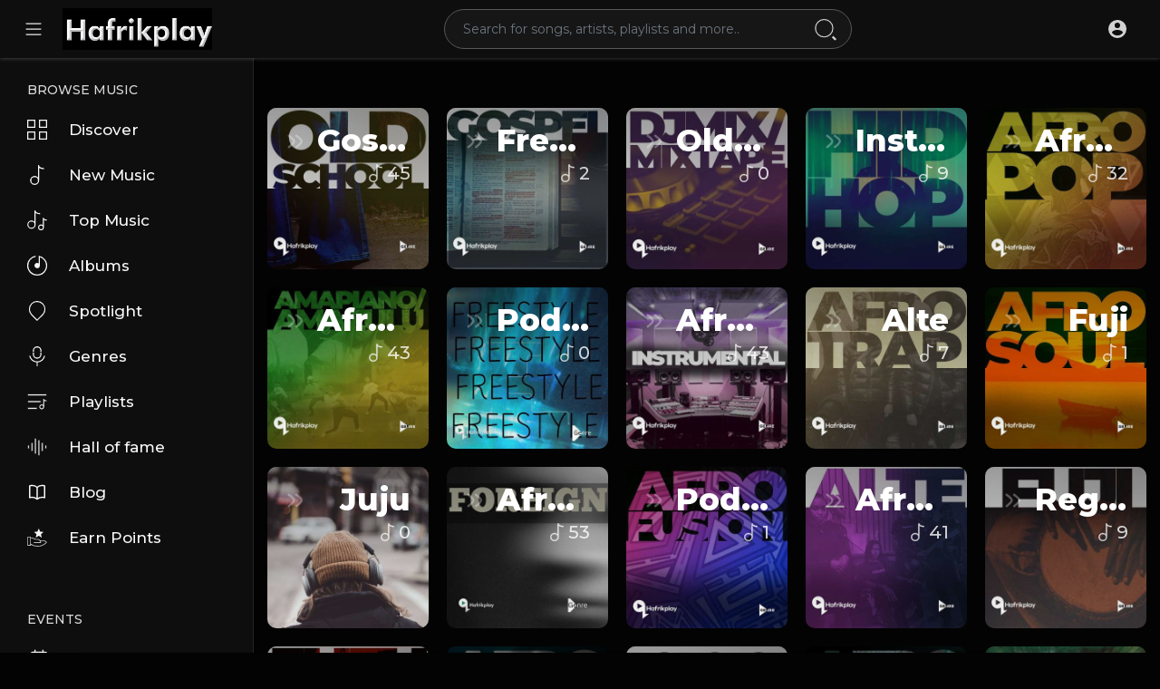

--- FILE ---
content_type: text/html; charset=UTF-8
request_url: https://hafrikplay.com/explore-genres/20?lang=swedish
body_size: 62165
content:
<!DOCTYPE html>
<html lang="en">
	<head>
		<!-- Title -->
		<title>Podcast</title>
<link rel="stylesheet" href="https://cdnjs.cloudflare.com/ajax/libs/font-awesome/6.5.0/css/all.min.css" />
		<!-- Required Meta Tags Always Come First -->
		<meta http-equiv="Content-Type" content="text/html; charset=UTF-8"/>
		<meta name="viewport" content="width=device-width, initial-scale=1, shrink-to-fit=no">
		<!-- Favicon -->
		<link rel="shortcut icon" href="https://hafrikplay.com/themes/volcano/img/icon.png" />

		<meta name="title" content="Podcast">
		<meta name="description" content="Hafrikplay is a music streaming blog with the Afrobeats latest news and updates out of Africa and All around the Globe.">
		<meta name="keywords" content="Promoting African Talent in Music, Afrobeat comes first">


		<link rel="canonical" href="https://hafrikplay.com" /><link rel="home" href="https://hafrikplay.com" /><link rel="alternate" href="https://hafrikplay.com?lang=english" hreflang="en" /><meta property="og:title" content="HafrikPlay - The Home Of New African Music"><meta property="og:image" content="https://hafrikplay.com/themes/volcano/img/logo.png"><meta property="og:image:width" content="500"><meta property="og:image:height" content="500"><meta property="og:description" content="Hafrikplay is a music streaming blog with the Afrobeats latest news and updates out of Africa and All around the Globe."><meta property="og:url" content="https://hafrikplay.com" />
		<!-- Google Fonts -->
		<link href="https://fonts.googleapis.com/css2?family=Montserrat:wght@400;500;600;800;900&display=swap" rel="stylesheet">
		<link href="https://hafrikplay.com/themes/volcano/fonts/Roboto.css" rel="stylesheet">
		<link href="https://hafrikplay.com/themes/volcano/fonts/Muli.css" rel="stylesheet">
		<link rel="manifest" href="/manifest.webmanifest"><script id="vite-plugin-pwa:register-sw" src="/registerSW.js"></script></head>


		<script src="https://hafrikplay.com/themes/volcano/js/jquery.min.js?v=1.5.2"></script>
		<link rel="stylesheet" href="https://hafrikplay.com/themes/volcano/css/jquery-ui.css?v=1.5.2">
		<script src="https://hafrikplay.com/themes/volcano/js/jquery-ui.min.js?v=1.5.2"></script>
		<!-- CSS -->
		<link rel="stylesheet" href="https://hafrikplay.com/themes/volcano/css/bootstrap.min.css?v=1.5.2">
		<link rel="stylesheet" href="https://hafrikplay.com/themes/volcano/css/owl.carousel.min.css?v=1.5.2">
		<link rel="stylesheet" href="https://hafrikplay.com/themes/volcano/css/style.css?v=1.5.2">
		<script src="https://hafrikplay.com/themes/volcano/js/wavesurfer.min.js?v=1.5.2"></script>

		<style media="screen">
  
</style>


		<script type="text/javascript" src="https://hafrikplay.com/themes/volcano/js/tag-it.min.js?v=1.5.2"></script>
		<link rel="stylesheet" href="https://hafrikplay.com/themes/volcano/css/jquery.tagit.css?v=1.5.2">
		<link rel="stylesheet" href="https://hafrikplay.com/themes/volcano/css/bootstrap-colorpicker.min.css?v=1.5.2" />
		<script src="https://hafrikplay.com/themes/volcano/js/bootstrap-colorpicker.min.js?v=1.5.2"></script>

		<script type="text/javascript" src="https://hafrikplay.com/themes/volcano/js/fastclick.js?v=1.5.2"></script>
				<!--  Scripts-->
		<script>
			function ajaxUrl() {
				return 'https://hafrikplay.com/endpoints';
			}
			function siteUrl() {
				return 'https://hafrikplay.com/';
			}
		</script>
		<!-- <script src="https://unpkg.com/wavesurfer.js"></script> -->
				<script src="https://hafrikplay.com/themes/volcano/js/emojionearea.min.js?v=1.5.2"></script>
		<link rel="stylesheet" href="https://hafrikplay.com/themes/volcano/css/emojionearea.min.css?v=1.5.2">
		 <!-- Google tag (gtag.js) -->
<script async src="https://www.googletagmanager.com/gtag/js?id=AW-10856522538"></script>
<script>
  window.dataLayer = window.dataLayer || [];
  function gtag(){dataLayer.push(arguments);}
  gtag('js', new Date());

  gtag('config', 'AW-10856522538');
</script>


<!-- Event snippet for Sign-up conversion page -->
<script>
  gtag('event', 'conversion', {'send_to': 'AW-10856522538/mxNKCOjUiPUYEKrG5bgo'});
</script>


<script>

// analytics.js - HafrikPlay SPA-compatible tracking
(function(){

    // Send event to server
    function sendEvent(eventType, target=null, page=null){
        fetch('/analytics_log.php', {
            method:'POST',
            headers:{'Content-Type':'application/json'},
            body: JSON.stringify({
                event_type: eventType,
                target: target,
                page: page || window.location.pathname
            })
        }).catch(err=>console.error('Analytics error:', err));
    }

    // Track page view
    function logPageView(url){
        sendEvent('page_view', null, url);
    }

    // Track song plays automatically
    function initSongTracking(){
        // Track DeepSound .play buttons
        document.querySelectorAll('.play').forEach(btn=>{
            btn.addEventListener('click', function(){
                let songEl = btn.closest('[data-id]');
                if(songEl){
                    let songId = songEl.getAttribute('data-id');
                    if(songId) sendEvent('song_play', songId);
                }
            });
        });

        // Track HTML <audio> starts
        document.querySelectorAll('audio').forEach(audio=>{
            audio.addEventListener('play', function(){
                let songId = audio.getAttribute('data-id');
                if(songId) sendEvent('song_play', songId);
            });
        });
    }

    // Track clicks on elements with data-analytics-click
    function initClickTracking(){
        document.addEventListener('click', function(e){
            let target = e.target.closest('[data-analytics-click]');
            if(target){
                let name = target.getAttribute('data-analytics-click');
                sendEvent('click', name);
            }
        });
    }

    // Track impressions using IntersectionObserver
    function initImpressionTracking(){
        let elements = document.querySelectorAll('[data-analytics-impression]');
        if('IntersectionObserver' in window){
            let io = new IntersectionObserver(entries=>{
                entries.forEach(entry=>{
                    if(entry.isIntersecting){
                        let name = entry.target.getAttribute('data-analytics-impression');
                        sendEvent('impression', name);
                        io.unobserve(entry.target); // only count once
                    }
                });
            }, {threshold:0.5});
            elements.forEach(el => io.observe(el));
        } else {
            // fallback: count all immediately
            elements.forEach(el => {
                sendEvent('impression', el.getAttribute('data-analytics-impression'));
            });
        }
    }

    // Initialize everything
    function initAnalytics(){
        logPageView(); // initial page load
        initSongTracking();
        initClickTracking();
        initImpressionTracking();
    }

    initAnalytics();

    // Observe DOM changes (SPA support)
    const observer = new MutationObserver(mutations=>{
        mutations.forEach(m=>{
            if(m.addedNodes.length>0){
                initSongTracking();
                initImpressionTracking();
            }
        });
    });

    observer.observe(document.body, {childList:true, subtree:true});

    // Expose SPA page view logging
    window.logPageView = logPageView;

})();

</script>	    	    	  <script type="text/javascript" src="https://hafrikplay.com/plugins/ogm-optimize-total-plays/plugin.js"></script>	  <link href="https://hafrikplay.com/plugins/ogm-optimize-total-plays/plugin.css" rel="stylesheet">	  
		<script>
            window.run_station = null;
            $(document).ready(function() {
                // $(".emoji_comment_btn").emojioneArea({
                //     standalone: true,
                //     autocomplete: false,
                //     pickerPosition: "bottom",
                //     emojiPlaceholder: "",
                //     inline: true,
                //     dir            : "ltr",
                //     placement : 'absright'
                // 	// container: "#container",
                // 	// hideSource: false,
                // 	// useSprite: false
                // });
                window.init_emojioneArea = function() {
                    $(".comment_input").emojioneArea({
                        useInternalCDN: true,
                        events: {
                            keyup: function (editor, event) {
                                let emojioneArea = this; //this is instance of EmojioneArea
                                                                id = $( $(this)[0].source[0]).attr('data-audio-id');
                                $($(".comment_input")).limit("640", '#charsLeft_'+id);
                                c_id = $( $(this)[0].source[0]).attr('data-comment-id');
                                if ($('#write_comment_'+c_id).length) {
                                	$($('#write_comment_'+c_id)).limit("640", '#charsLeft_r_'+c_id);
                                }
                                                                if (event.which === 13 && !event.shiftKey) {
                                    // $scope.onPressKeyTextarea(event);
									var audioid = $( $(this)[0].source[0]).attr('data-audio-id');
									var commentid = $( $(this)[0].source[0]).attr('data-comment-id');
									if(typeof commentid !== 'undefined'){
										registerCommentreplay(emojioneArea.getText(), audioid, commentid, event, $(this));
									}else{
										registerComment(emojioneArea.getText(), audioid, event, $(this));
									}
                                    emojioneArea.setText('');
                                    emojioneArea.hidePicker();
                                    emojioneArea.editor.focus();
                                    event.preventDefault();
                                }
                            }
                        },
                        search: false,
                        recentEmojis: false,
                        filtersPosition: "bottom",
                        tones: false,
                        autocomplete: true,
                        filters: {animals_nature: false, food_drink: false, activity: false, travel_places: false, objects: false, symbols: false, flags: false}
                    });
                }
				window.init_emojioneArea();

				window.init_emojioneArea_replay = function(id) {
					$('#write_comment_'+id).emojioneArea({
						useInternalCDN: true,
						events: {
							keyup: function (editor, event) {
								let _emojioneArea = this; //this is instance of EmojioneArea
								if (event.which === 13 && !event.shiftKey) {
									var _audioid = $( $(this)[0].source[0]).attr('data-audio-id');
									var _commentid = $( $(this)[0].source[0]).attr('data-comment-id');
									registerCommentreplay(_emojioneArea.getText(), _audioid, _commentid, event, $(this));
									_emojioneArea.setText('');
									_emojioneArea.hidePicker();
									_emojioneArea.editor.focus();
									event.preventDefault();
								}
							}
						},
						search: false,
						recentEmojis: false,
						filtersPosition: "bottom",
						tones: false,
						autocomplete: false,
						filters: {animals_nature: false, food_drink: false, activity: false, travel_places: false, objects: false, symbols: false, flags: false}
					});
				}

				window.init_blogemojioneArea = function() {
                    $(".blog_comment_input").emojioneArea({
                        useInternalCDN: true,
                        events: {
                            keyup: function (editor, event) {
                                let emojioneArea = this; //this is instance of EmojioneArea
                                if (event.which === 13 && !event.shiftKey) {
                                    // $scope.onPressKeyTextarea(event);
									var audioid = $( $(this)[0].source[0]).attr('data-article-id');
                                    registerBlogComment(emojioneArea.getText(), audioid, event, $(this));
                                    emojioneArea.setText('');
                                    emojioneArea.hidePicker();
                                    emojioneArea.editor.focus();
                                    event.preventDefault();
                                }
                            }
                        },
                        search: false,
                        recentEmojis: false,
                        filtersPosition: "bottom",
                        tones: false,
                        autocomplete: true,
                        filters: {animals_nature: false, food_drink: false, activity: false, travel_places: false, objects: false, symbols: false, flags: false}
                    });
                }
                window.init_blogemojioneArea();
            });
		</script>

		<script>
		$(document).ready(function() {
		  $.ajaxSetup({
		    data: {
		        hash_id: getHashID()
		    },
		    cache: false
		  });
		});
		window.addEventListener("popstate", function(e) {
            window.location.href = location.href;
        });
        window.search_url = 'https://hafrikplay.com/search/songs/';
        window.chatfetch = false;
        window.UpdateChatU = 0;
			$(document).on('click', '[data-load]', function(event) {
				if ($('.ma_container').attr('data-page') == 'home') {
					window.location.href = siteUrl() + $(this).attr('data-load');
					return false;
				}
				$('.xzoom-source').remove();
				$('#buy_ticket_modal').modal('hide');
				if ($(this).attr('data-load') == '') {window.open($(this).attr('href'), '_blank');
					if (parseInt($('.ss_track_play_pause').attr('data_is_ad')) > 0) {
				 		is_sent = 1;
				 		song_id = $('#current-track').attr('value');
				 		onTimesUp(song_id);
				 		return false;
				 	}
					return false;
				}
				  //$('.sections li').removeClass('active');
			      $('#bar_loading').show().animate({width:20 + 80 * Math.random() + "%"}, 200);
			      event.preventDefault();
			      var url = $(this).attr('data-load');
			      $.ajax({
			        url: siteUrl() + '/ajax-load.php?path=' + url,
			        type: 'GET',
			        dataType: 'html'
			      })
			      .done(function(data_html, textStatus, request) {
			      	if (request.status == 201) {
			      		$('#login_box').modal('show');
			      	} else {
                        if(window.run_station !== null){
                            window.run_station.pause();
                        }

			      		data = JSON.parse($(data_html).filter('#json-data').val());
				        window.history.pushState({state:'new', ajax_url: url},'', data.url);

                        if(data.page_name == 'messages'){
                            window.chatfetch = true;
						}else{
                            window.chatfetch = false;
						}

				        if(data.page_name !== 'search'){
				            $('#search_keyword').val('');
						}

				        $('#container_content').html(data_html);
				        $('meta[name=title]').attr('content', data.site_title);
				        $('#page').attr('data-page', data.page_name);
				        $('meta[name=description]').attr('content', data.description);
				        $('meta[name=keywords]').attr('content', data.keyword);
				        $('title').html(data.site_title);
				        if (data.page_name) {
				        	setTimeout(function () {
				        		updateWaves = false;
				        		if ($('#current-track').val()) {
				        			if (Amplitude.getActiveSongMetadata().id == $('#current-track').val()) {
					        			updateWaves = true;
					        		} else {
					        			$('body').removeClass('player_running');
					        		}
				        		} else {
				        			updateWaves = true;
				        		}
				        		if (updateWaves == true) {
				        			var getCurrentPlaying = Number($('.amplitude-song-played-progress').attr('value')) * 100;
					        		$('#light-wave, #light-waves').width(getCurrentPlaying + '%');
					        		updateWaveForm();
				        		}
				        	}, 100);
                            if( data.page_name == 'blogs' ){
                                window.search_url = 'https://hafrikplay.com/blogs/tag/';
                            }
				        }
				        if (Amplitude.getActiveSongMetadata().id && $('#page').attr('data-page') == 'track') {
				        	if (Amplitude.getActiveSongMetadata().id == $('#current-track').val()) {
				        		$('body').addClass('player_running');
				        	}
				        }
				        if (Amplitude.getActiveSongMetadata().u_id && $('#page').attr('data-page') != 'track') {
				        	$('.playlist-list-song[data-id=' + Amplitude.getActiveSongMetadata().u_id + ']').addClass('playing');
				        	$('.list-recommended[data-id=' + Amplitude.getActiveSongMetadata().u_id + ']').addClass('playlist-list-song playing');
				        	if ($('.feed_post[data-id="' + Amplitude.getActiveSongMetadata().u_id + '"]').length > 0) {
				        		$.get('https://hafrikplay.com/endpoints/get-song-info', {id: Amplitude.getActiveSongMetadata().id}, function(data) {
				        			if (data.status == 200) {
				        				$('body').attr('song-duration', data.duration);
				        				if (data.songWaves.length > 0) {
											$('.feed_post[data-id="' + data.songID + '"]:first').find('.waveform-small').html(data.songWaves);
											$('#light-wave img').width($('#dark-wave').width() + 'px');
											$('#light-waves img').width($('#dark-wavez').width() + 'px');
											$('.feed_post[data-id="' + data.songID + '"]:first').find('.post-actions').removeClass('hidden');
											$('.feed_post[data-id="' + data.songID + '"]:first').find('.ssong_comments').removeClass('hidden');
											$('.feed_post[data-id="' + data.songID + '"]:first').find('.mus_feeds_bodycoms').removeClass('hidden');
											$('.feed_post[data-id="' + data.songID + '"]:first').find('.art-info').removeClass('hidden');
				    						$('.feed_post[data-id="' + data.songID + '"]:first').find('.comment_list').html(data.comments);
				    						$('.feed_post[data-id="' + data.songID + '"]:first').find('.comment-waves').html(data.waves);
				    						var getCurrentPlaying = Number($('.amplitude-song-played-progress').attr('value')) * 100;
					        		        $('#light-wave, #light-waves').width(getCurrentPlaying + '%');
				    						updateWaveForm();
										}
				        			}
				        		});
				        	}
				        }
                        $('#music-user-ads-table').find('[type="checkbox"]').each(function(index, el) {
                            $(el).bootstrapToggle();
                        });
                        if( data.page_name === 'station'){
                            setTimeout(function () {
                                $('body').addClass('player_running');
                            }, 100);
                        }
			      	}

			      })
			      .fail(function() {
			         window.location.href = siteUrl()+'/404';
			      })
			      .always(function() {
			      	if (typeof data !== 'undefined') {
			      		if (data.page_name == 'user' && data.scroll == true) {
				        	$('html,body').animate({
						        scrollTop: $('#myTab').offset().top - 350
						    });
				        } else {
				        	$('html,body').animate({
						        scrollTop: $('body').offset().top
						    });
				        }
                        window.init_emojioneArea();
			      	}
			        $('#bar_loading').animate({width:"100%"}, 200).fadeOut(300, function() {
			           $(this).width("0");
			        });
			      });
			  });
			window.artist_sell = 'off';
			var video_player;
		</script>

		<style>
				:root {
		--main-color: #0b8557;
		--second-color: #0b8557;
		}

		.sidebar .sidebar_innr .sections li a:before {
    		background-image: url("data:image/svg+xml;charset=UTF-8,%3csvg xmlns='http://www.w3.org/2000/svg' width='11' height='15.866' viewBox='0 0 11 15.866'%3e%3cg id='Hover:_Sound_bar' data-name='Hover: Sound bar' transform='translate(-1502 -129.5)'%3e%3cline id='Line_8' data-name='Line 8' y2='15.866' transform='translate(1511.5 129.5)' fill='none' stroke='%230b8557' stroke-width='3'/%3e%3cline id='Line_9' data-name='Line 9' y2='14.254' transform='translate(1503.5 130.306)' fill='none' stroke='%230b8557' stroke-width='3'/%3e%3c/g%3e%3c/svg%3e");
		}
		header .head_search .search_dropdown .see_all a:before {
			background-image: url("data:image/svg+xml;charset=UTF-8,%3csvg xmlns='http://www.w3.org/2000/svg' width='24' height='24' viewBox='0 0 24 24'%3e%3cpath fill='%230b8557' d='M13,9L15.5,6.5L16.92,7.92L12,12.84L7.08,7.92L8.5,6.5L11,9V3H13V9M3,15H21V17H3V15M3,19H13V21H3V19Z' /%3e%3c/svg%3e");
		}
		.see_all a:before {
			background-image: url("data:image/svg+xml;charset=UTF-8,%3csvg xmlns='http://www.w3.org/2000/svg' width='24' height='24' viewBox='0 0 24 24'%3e%3cpath fill='%230b8557' d='M13,9L15.5,6.5L16.92,7.92L12,12.84L7.08,7.92L8.5,6.5L11,9V3H13V9M3,15H21V17H3V15M3,19H13V21H3V19Z' /%3e%3c/svg%3e");
		}
		.sq_music_tracks .track .track_info .play_btn {
			background-image: url("data:image/svg+xml;charset=UTF-8,%3csvg xmlns='http://www.w3.org/2000/svg' width='42.505' height='42.5' viewBox='0 0 42.505 42.5'%3e%3cpath id='Path_7225' data-name='Path 7225' d='M8827,2861.251a21.252,21.252,0,1,1,21.251,21.249A21.276,21.276,0,0,1,8827,2861.251Zm14.1-17.34a18.2,18.2,0,0,0-6.086,4.009,18.976,18.976,0,0,0,0,26.66,18.218,18.218,0,0,0,6.086,4.013,19.327,19.327,0,0,0,14.311,0,18.159,18.159,0,0,0,6.084-4.013,18.968,18.968,0,0,0,0-26.66,18.18,18.18,0,0,0-6.084-4.009,19.327,19.327,0,0,0-14.311,0Zm2.277,24.14c-.106,0-.214-.178-.267-.178a2.321,2.321,0,0,1-.107-.358v-11.8a2.33,2.33,0,0,1,.107-.358c.053,0,.16-.178.267-.178.125,0,.252-.18.376-.18a.369.369,0,0,0,.356.18l8.726,5.9c.107,0,.178.176.231.176.054.18.089.18.089.358s-.035.176-.089.358c-.054,0-.124.178-.231.178l-8.726,5.9a.37.37,0,0,0-.356.178C8843.627,2868.229,8843.5,2868.051,8843.375,2868.051Z' transform='translate(-8827.001 -2840)' fill='%230b8557'/%3e%3c/svg%3e");

		}

		</style>

		<script src="https://hafrikplay.com/themes/volcano/js/header.js?2886"></script>

		
		<link rel="stylesheet" href="https://hafrikplay.com/themes/volcano/css/custom.style.css?1925" id="custom.style.css">
		

		<link rel="stylesheet" href="https://hafrikplay.com/themes/volcano/js/lib/sweetalert2/dist/sweetalert2.min.css?v=1.5.2">
		<link rel="stylesheet" type="text/css" href="https://hafrikplay.com/themes/volcano/css/dataTables.bootstrap4.min.css?v=1.5.2">
		<link rel="stylesheet" href="https://hafrikplay.com/themes/volcano/css/bootstrap-select.min.css?v=1.5.2">

						<script src="https://hafrikplay.com/themes/volcano/js/plyr.polyfilled.js?v=1.5.2"></script>
		<link rel="stylesheet" href="https://hafrikplay.com/themes/volcano/css/plyr.css?v=1.5.2" />
						<script src="https://hafrikplay.com/themes/volcano/js/jquery-ui-timepicker-addon.min.js?v=1.5.2"></script>
						<script type="text/javascript" src="https://hafrikplay.com/themes/volcano/js/xzoom.min.js"></script>
		<script src="https://hafrikplay.com/themes/volcano/js/html2pdf.bundle.js?v=1.5.2"></script>
		<script src="https://hafrikplay.com/themes/volcano/js/qrcode.js?v=1.5.2"></script>
		<link rel="stylesheet" href="https://hafrikplay.com/themes/volcano/css/lightbox.min.css?v=1.5.2">
		<script src="https://hafrikplay.com/themes/volcano/js/lightbox.min.js?v=1.5.2"></script>
				
		<link rel="stylesheet" href="https://hafrikplay.com/themes/volcano/css/flatpickr.min.css?v=1.5.2">
		<script src="https://hafrikplay.com/themes/volcano/js/flatpickr.js?v=1.5.2"></script>
	</head>

	<body class=" side_open" data-lang="ltr">
			<div class="music_app">
			<div class="ma_container" id="page" data-page="explore_genres">
				<!-- Start Sidebar  -->
				<div class="ma_sidebar">
	<div class="sidebar">
		<div class="sidebar_innr" data-simplebar>
			<ul class="sections">
				<h3>Browse Music</h3>
				<li class="" >
					<a href="https://hafrikplay.com/discover" data-load="discover">
						<svg xmlns="http://www.w3.org/2000/svg" width="25" height="24.997" viewBox="0 0 25 24.997"> <path id="Subtraction_4" data-name="Subtraction 4" d="M8853.4,2866.4h-10.287v-10.285H8853.4V2866.4Zm-8.828-8.826v7.369h7.366v-7.369Zm-5.885,8.826H8828.4v-10.285h10.287V2866.4Zm-8.828-8.826v7.369h7.37v-7.369Zm23.541-5.884h-10.287V2841.4H8853.4v10.286Zm-8.828-8.828v7.369h7.366v-7.369Zm-5.885,8.828H8828.4V2841.4h10.287v10.286Zm-8.828-8.828v7.369h7.37v-7.369Z" transform="translate(-8828.399 -2841.4)" fill="currentColor"/> </svg> Discover
					</a>
				</li>
				
				<li class="  hidden">
					<a href="https://hafrikplay.com/feed" data-load="feed">
						<svg enable-background="new 0 0 24 24" height="512" viewBox="0 0 24 24" width="512" xmlns="http://www.w3.org/2000/svg"><path fill="currentColor" d="m20.5 24h-12c-1.378 0-2.5-1.121-2.5-2.5v-15c0-1.379 1.122-2.5 2.5-2.5h12c1.378 0 2.5 1.121 2.5 2.5v15c0 1.379-1.122 2.5-2.5 2.5zm-12-19c-.827 0-1.5.673-1.5 1.5v15c0 .827.673 1.5 1.5 1.5h12c.827 0 1.5-.673 1.5-1.5v-15c0-.827-.673-1.5-1.5-1.5z"/><path fill="currentColor" d="m4.5 21h-1c-1.378 0-2.5-1.121-2.5-2.5v-16c0-1.379 1.122-2.5 2.5-2.5h12c1.378 0 2.5 1.121 2.5 2.5 0 .276-.224.5-.5.5s-.5-.224-.5-.5c0-.827-.673-1.5-1.5-1.5h-12c-.827 0-1.5.673-1.5 1.5v16c0 .827.673 1.5 1.5 1.5h1c.276 0 .5.224.5.5s-.224.5-.5.5z"/><path fill="currentColor" d="m18.5 17h-8c-.276 0-.5-.224-.5-.5s.224-.5.5-.5h8c.276 0 .5.224.5.5s-.224.5-.5.5z"/><path fill="currentColor" d="m18.5 21h-8c-.276 0-.5-.224-.5-.5s.224-.5.5-.5h8c.276 0 .5.224.5.5s-.224.5-.5.5z"/><path fill="currentColor" d="m18.5 13h-8c-.276 0-.5-.224-.5-.5s.224-.5.5-.5h8c.276 0 .5.224.5.5s-.224.5-.5.5z"/><path fill="currentColor" d="m18.5 9h-8c-.276 0-.5-.224-.5-.5s.224-.5.5-.5h8c.276 0 .5.224.5.5s-.224.5-.5.5z"/></svg> Feed
					</a>
				</li>
				
				<li class="">
					<a href="https://hafrikplay.com/new_music" data-load="new_music">
						<svg xmlns="http://www.w3.org/2000/svg" width="17.533" height="25" viewBox="0 0 17.533 25"> <path id="Subtraction_5" data-name="Subtraction 5" d="M8833.326,2865.7a5.626,5.626,0,1,1,3.574-9.967l.59.484v-14.786a.732.732,0,0,1,1.464,0v.046a2.538,2.538,0,0,0,1.479,1.985,8.266,8.266,0,0,0,4.07.982.732.732,0,0,1,0,1.464,9.4,9.4,0,0,1-5-1.3l-.553-.354v15.764a.055.055,0,0,1,0,.013v.017a.017.017,0,0,0,0,.007v.006a.055.055,0,0,1,0,.012A5.636,5.636,0,0,1,8833.326,2865.7Zm0-9.789a4.164,4.164,0,1,0,4.164,4.164A4.168,4.168,0,0,0,8833.326,2855.911Z" transform="translate(-8827.701 -2840.7)" fill="currentColor"/> </svg> New Music
					</a>
				</li>
				<li class="">
					<a href="https://hafrikplay.com/top_music" data-load="top_music">
						<svg xmlns="http://www.w3.org/2000/svg" width="24.699" height="25" viewBox="0 0 24.699 25"> <path id="Path_7218" data-name="Path 7218" d="M8843.883,2857.355a3.644,3.644,0,0,1,5.96-2.812l.082.069v-8.76a.624.624,0,1,1,1.247,0v.029a1.414,1.414,0,0,0,.828,1.076,4.939,4.939,0,0,0,2.425.583.623.623,0,1,1,0,1.247,5.98,5.98,0,0,1-3.175-.83l-.078-.049v9.448a3.645,3.645,0,1,1-7.289,0Zm1.248,0a2.4,2.4,0,1,0,2.4-2.4A2.4,2.4,0,0,0,8845.131,2857.355Zm-14.779-3.431a5.2,5.2,0,0,1,8.511-4.017l.545.447v-13.677a.677.677,0,0,1,1.354,0v.042a2.347,2.347,0,0,0,1.367,1.835,7.667,7.667,0,0,0,3.768.908.677.677,0,0,1,0,1.354,8.718,8.718,0,0,1-4.623-1.2l-.512-.33v14.583a.023.023,0,0,1,0,.013v.027a.016.016,0,0,1,0,.011,5.205,5.205,0,1,1-10.41,0Zm1.351,0a3.853,3.853,0,1,0,3.853-3.853A3.855,3.855,0,0,0,8831.7,2853.924Z" transform="translate(-8830.352 -2836)" fill="currentColor"/> </svg> Top Music
					</a>
				</li>
				<li class="">
					<a href="https://hafrikplay.com/albums" data-load="albums">
						<svg xmlns="http://www.w3.org/2000/svg" width="25" height="24.899" viewBox="0 0 25 24.899"> <path id="Subtraction_7" data-name="Subtraction 7" d="M8840.7,2866.271a12.482,12.482,0,0,1-9.5-20.6,12.858,12.858,0,0,1,7.555-4.3v1.47a10.64,10.64,0,0,0-6.635,3.837,11.324,11.324,0,0,0-2.529,7.79,11.224,11.224,0,0,0,11.106,10.437,11.009,11.009,0,0,0,7.088-2.511,11.145,11.145,0,0,0,3.851-6.535,10.987,10.987,0,0,0-1.144-7.384,11.373,11.373,0,0,0-5.617-5l-.868-.352v10.651a3.474,3.474,0,0,1-.633,1.981,3.556,3.556,0,0,1-1.678,1.228,2.367,2.367,0,0,1-.74.112,4.252,4.252,0,0,1-1.321-.243,3.423,3.423,0,0,1-1.646-1.22,3.183,3.183,0,0,1-.6-1.979,3.126,3.126,0,0,1,.67-1.853l0-.007a3.554,3.554,0,0,1,1.7-1.228,2.424,2.424,0,0,1,.739-.112,4.152,4.152,0,0,1,1.31.242l.829.275v-9.6a12.856,12.856,0,0,1,7.553,4.3,12.482,12.482,0,0,1-9.5,20.6Z" transform="translate(-8828.199 -2841.371)" fill="currentColor"/> </svg> Albums
					</a>
				</li>
				<li class="">
					<a href="https://hafrikplay.com/spotlight" data-load="spotlight">
						<svg xmlns="http://www.w3.org/2000/svg" width="20.631" height="24.9" viewBox="0 0 20.631 24.9"> <path id="Path_7233" data-name="Path 7233" d="M8838.615,2866.2h0l-7.295-7.285a10.323,10.323,0,1,1,14.594,0l-7.3,7.287Zm0-23.534a8.946,8.946,0,0,0-8.264,5.517,8.753,8.753,0,0,0-.508,5.178,8.9,8.9,0,0,0,2.445,4.579l6.326,6.34,6.326-6.34a8.911,8.911,0,0,0,2.445-4.576,8.946,8.946,0,0,0-3.8-9.191A8.886,8.886,0,0,0,8838.615,2842.665Z" transform="translate(-8828.301 -2841.3)" fill="currentColor"/> </svg> Spotlight
					</a>
				</li>
				<li class="">
					<a href="https://hafrikplay.com/genres" data-load="genres">
						<svg xmlns="http://www.w3.org/2000/svg" width="19.093" height="23.901" viewBox="0 0 19.093 23.901"> <path id="Subtraction_34" data-name="Subtraction 34" d="M8837.182,2863.9h-1.264v-4.6l-.45-.044a9.68,9.68,0,0,1-5.761-2.684,10.215,10.215,0,0,1-2.707-5.26h1.283a8.426,8.426,0,0,0,16.535,0h1.274a10.15,10.15,0,0,1-2.7,5.26,9.682,9.682,0,0,1-5.761,2.684l-.453.044v4.6Zm-.631-9.056a4.925,4.925,0,0,1-3.641-1.543l-.018-.016a5.1,5.1,0,0,1-1.5-3.6V2847.7h1.266v1.985a3.9,3.9,0,0,0,7.79,0V2847.7h1.264v1.985a5.109,5.109,0,0,1-1.5,3.6l-.02.016A4.934,4.934,0,0,1,8836.551,2854.846Zm-3.894-8.142h-1.266v-1.545a5.1,5.1,0,0,1,1.5-3.6l.018-.015a4.932,4.932,0,0,1,3.641-1.541,4.2,4.2,0,0,1,1.937.4l.033.016.037.011a3.967,3.967,0,0,1,1.635,1.112l.037.033a4.466,4.466,0,0,1,1.088,1.625,4.909,4.909,0,0,1,.394,1.958v1.544h-1.264v-1.545a3.9,3.9,0,0,0-7.79,0v1.545Z" transform="translate(-8827 -2840)" fill="currentColor"/> </svg> Genres
					</a>
				</li>
				<li class="">
					<a href="https://hafrikplay.com/playlists" data-load="playlists">
						<svg xmlns="http://www.w3.org/2000/svg" width="23.707" height="19.162" viewBox="0 0 23.707 19.162"> <g id="Group_9318" data-name="Group 9318" transform="translate(-2.51 -457.207)"> <path id="Path_6453" data-name="Path 6453" d="M3469,13930.909h11.364v2.272H3469Zm0-7.955h15.909v2.273H3469Zm0-7.954h22.727v2.272H3469Z" transform="translate(-3466 -13457.303)" fill="currentColor" class="icon_stroke" stroke-width="0.98"/> <path id="Path_7235" data-name="Path 7235" d="M82.656,1.8a3.89,3.89,0,0,1-1.892-.448c-.4-.234-.634-.527-.634-.8V.524a.531.531,0,0,0-1.063,0V7.255A2.865,2.865,0,1,0,80.13,9.472c0-.005,0-.01,0-.016s0-.005,0-.008V2.193a4.8,4.8,0,0,0,2.526.652.524.524,0,1,0,0-1.048Zm-5.44,9.5a1.826,1.826,0,1,1,1.851-1.826A1.84,1.84,0,0,1,77.217,11.3Z" transform="translate(-57.46 463.533)" fill="currentColor"/> </g> </svg> Playlists
					</a>
				</li>
									<li class="">
						<a href="https://hafrikplay.com/fame" data-load="fame">
							<svg xmlns="http://www.w3.org/2000/svg" width="26" height="23.728" viewBox="0 0 26 23.728"> <path id="Path_6305" data-name="Path 6305" d="M3584.546,13078.682h2.272v11.363h-2.272Zm-4.546,3.409h2.272v4.545H3580Zm9.091-9.091h2.273v20.454h-2.273Zm4.545,2.271h2.273v20.456h-2.273Zm4.546,3.41h2.272v11.363h-2.272Zm4.546,3.409H3605v4.545h-2.272Z" transform="translate(-3579.5 -13072.5)" fill="currentColor" class="icon_stroke" stroke-width="1"/> </svg>
							Hall of fame
						</a>
					</li>
												<li><a href="https://hafrikplay.com/blogs"><svg xmlns="http://www.w3.org/2000/svg" fill="none" viewBox="0 0 24 24" stroke-width="1.5" stroke="currentColor" width="26.2" height="19.475">
    <path stroke-linecap="round" stroke-linejoin="round" d="M12 6.042A8.967 8.967 0 006 3.75c-1.052 0-2.062.18-3 .512v14.25A8.987 8.987 0 016 18c2.305 0 4.408.867 6 2.292m0-14.25a8.966 8.966 0 016-2.292c1.052 0 2.062.18 3 .512v14.25A8.987 8.987 0 0018 18a8.967 8.967 0 00-6 2.292m0-14.25v14.25" />
  </svg> Blog </a></li>
									<li class="">
						<a href="https://hafrikplay.com/point-system" data-load="point-system">
							<svg xmlns="http://www.w3.org/2000/svg" width="24.659" height="22.655" viewBox="0 0 24.659 22.655"> <g id="Group_9322" data-name="Group 9322" transform="translate(-7.751 -625.474)"> <path id="Path_7236" data-name="Path 7236" d="M8820.372,2870.056a15.79,15.79,0,0,1-7.756-1.818l-.677-.375-.253.729a.493.493,0,0,1-.187.233l-.014.009a.422.422,0,0,1-.261.077h-3.432a.481.481,0,0,1-.492-.494v-10.291a.484.484,0,0,1,.492-.494h3.432a.53.53,0,0,1,.35.142.535.535,0,0,1,.143.352v.65h.649a7.381,7.381,0,0,1,4.549,1.576l.177.14h2.707a4.485,4.485,0,0,1,3.346,1.5l.194.217h3.894a5.1,5.1,0,0,1,2.7.78,5.168,5.168,0,0,1,1.691,1.76,14.286,14.286,0,0,1-4.992,3.9A14.773,14.773,0,0,1,8820.372,2870.056Zm-8.654-10.291v6.759l.316.188.038.022a14.183,14.183,0,0,0,8.3,2.334,13.654,13.654,0,0,0,5.136-.993,13.157,13.157,0,0,0,4.264-2.764l.7-.645-.705-.59-.016-.011a4.084,4.084,0,0,0-2.246-.858l-.239-.013h-3.252l.173.789a4.665,4.665,0,0,1,.111,1v.494H8815.3v-.989h8.055l-.333-.878-.044-.124-.016-.029a3.6,3.6,0,0,0-1.2-1.379,3.471,3.471,0,0,0-1.737-.6l-3.308,0a6.347,6.347,0,0,0-4.352-1.714Zm-3.43-1.144v9.3h2.442v-9.3Z" transform="translate(-8799.4 -2222.076)" fill="currentColor" class="icon_stroke" stroke-width="0.3"/> <path id="Path_6605" data-name="Path 6605" d="M3366.446,7177.582l-3.682,2.248,1-4.2-3.276-2.806,4.3-.345,1.659-3.983,1.653,3.983,4.3.345-3.275,2.806,1,4.2Z" transform="translate(-3344.385 -6543.025)" fill="currentColor"/> </g> </svg> Earn Points
						</a>
					</li>
							</ul>

			<ul class="sections">
									</ul>
			
			<ul class="sections">
				<h3>Events</h3>
				<li  class="">
					<a href="https://hafrikplay.com/events" data-load="events">
						<svg xmlns="http://www.w3.org/2000/svg" class="icon" width="24" height="24" viewBox="0 0 24 24" stroke-width="1.25" stroke="currentColor" fill="none" stroke-linecap="round" stroke-linejoin="round"><path stroke="none" d="M0 0h24v24H0z" fill="none"></path><rect x="4" y="5" width="16" height="16" rx="2"></rect><line x1="16" y1="3" x2="16" y2="7"></line><line x1="8" y1="3" x2="8" y2="7"></line><line x1="4" y1="11" x2="20" y2="11"></line><rect x="8" y="15" width="2" height="2"></rect></svg> Events
					</a>
				</li>
			</ul>
						<ul class="sections">
				<h3>Your Music</h3>
				<li  class="">
					<a href="https://hafrikplay.com/recently_played" data-load="recently_played">
						<svg xmlns="http://www.w3.org/2000/svg" width="26.1" height="23.654" viewBox="0 0 26.1 23.654"> <g id="Group_9328" data-name="Group 9328" transform="translate(-37.95 -889.95)"> <path id="Path_6433" data-name="Path 6433" d="M3477.775,13807.426l6.1,4.123c.075,0,.125.125.162.125.038.125.063.125.063.25s-.025.123-.062.25c-.037,0-.087.123-.162.123l-6.1,4.125a.259.259,0,0,0-.25.125c-.087,0-.175-.125-.262-.125s-.15-.125-.187-.125a1.658,1.658,0,0,1-.075-.25v-8.246a1.646,1.646,0,0,1,.075-.252c.038,0,.112-.123.188-.123s.175-.127.262-.127A.257.257,0,0,0,3477.775,13807.426Z" transform="translate(-3429.128 -12910.147)" fill="currentColor"/> <path id="Path_7243" data-name="Path 7243" d="M3468.993,13802h24.914l.086,21.242v1.309l-24.992-.176v-1.133Zm2.508,2.5v17.494h19.993V13804.5Z" transform="translate(-3430.493 -12911.5)" fill="currentColor" class="icon_stroke" stroke-width="1.1"/> </g> </svg> Recently Played
					</a>
				</li>
				<li  class="">
					<a href="https://hafrikplay.com/my_playlists" data-load="my_playlists">
						<svg xmlns="http://www.w3.org/2000/svg" width="23.707" height="19.162" viewBox="0 0 23.707 19.162"> <g id="Group_9318" data-name="Group 9318" transform="translate(-2.51 -457.207)"> <path id="Path_6453" data-name="Path 6453" d="M3469,13930.909h11.364v2.272H3469Zm0-7.955h15.909v2.273H3469Zm0-7.954h22.727v2.272H3469Z" transform="translate(-3466 -13457.303)" fill="currentColor" class="icon_stroke" stroke-width="0.98"/> <path id="Path_7235" data-name="Path 7235" d="M82.656,1.8a3.89,3.89,0,0,1-1.892-.448c-.4-.234-.634-.527-.634-.8V.524a.531.531,0,0,0-1.063,0V7.255A2.865,2.865,0,1,0,80.13,9.472c0-.005,0-.01,0-.016s0-.005,0-.008V2.193a4.8,4.8,0,0,0,2.526.652.524.524,0,1,0,0-1.048Zm-5.44,9.5a1.826,1.826,0,1,1,1.851-1.826A1.84,1.84,0,0,1,77.217,11.3Z" transform="translate(-57.46 463.533)" fill="currentColor"/> </g> </svg> My Playlists
					</a>
				</li>
				<li class="">
					<a href="https://hafrikplay.com/favourites" data-load="favourites">
						<svg xmlns="http://www.w3.org/2000/svg" class="icon" width="24" height="24" viewBox="0 0 24 24" stroke-width="1.25" stroke="currentColor" fill="none" stroke-linecap="round" stroke-linejoin="round"><path stroke="none" d="M0 0h24v24H0z" fill="none"></path><path d="M19.5 12.572l-7.5 7.428l-7.5 -7.428m0 0a5 5 0 1 1 7.5 -6.566a5 5 0 1 1 7.5 6.572"></path></svg> Favourites
					</a>
				</li>
			</ul>
		</div>
	</div>
</div>
<script>
function OpenStoreMenu(self) {
	$(self).find('span').find('svg').remove();
	if ($(".mystore_menu").is(":visible")) {
		$(".mystore_menu").slideUp();
		$(self).find('span').append('<svg xmlns="http://www.w3.org/2000/svg" width="15" height="15" viewBox="0 0 24 24" fill="none" stroke="currentColor" stroke-width="2" stroke-linecap="round" stroke-linejoin="round" class="feather feather-plus"><line x1="12" y1="5" x2="12" y2="19"></line><line x1="5" y1="12" x2="19" y2="12"></line></svg>');
	}
	else{
		$(".mystore_menu").slideDown();
		$(self).find('span').append('<svg style="float: right;width: 15px !important;height: 15px !important;" xmlns="http://www.w3.org/2000/svg" xmlns:xlink="http://www.w3.org/1999/xlink" aria-hidden="true" role="img" width="15" height="15" preserveAspectRatio="xMidYMid meet" viewBox="0 0 1024 1024"><path d="M872 474H152c-4.4 0-8 3.6-8 8v60c0 4.4 3.6 8 8 8h720c4.4 0 8-3.6 8-8v-60c0-4.4-3.6-8-8-8z" fill="currentColor"/></svg>');
	}
}

current_width = $(window).width();

if(current_width < 1190) {
$(document).on('click', '.sidebar .sidebar_innr a', function() {
	$('body').removeClass('side_open');
});
}
</script>

				<!-- End Sidebar  -->

				<!-- Header  -->
				<div id="main-header">
					<header class="vlc_no_usr_hdr">
    <script src="/analytics.js"></script>
	<div class="head_menu" id="open_slide" onclick="SlideSetCookie('open_slide')">
		<svg xmlns="http://www.w3.org/2000/svg" width="24" height="24" viewBox="0 0 24 24" stroke-width="1.25" stroke="currentColor" fill="none" stroke-linecap="round" stroke-linejoin="round"><path stroke="none" d="M0 0h24v24H0z" fill="none"></path><line x1="4" y1="6" x2="20" y2="6"></line><line x1="4" y1="12" x2="20" y2="12"></line><line x1="4" y1="18" x2="20" y2="18"></line></svg>
	</div>
	
	<div class="head_logo loggd_hd_logo">
		<a class="brans" href="https://hafrikplay.com/">
						<img src="https://hafrikplay.com/themes/volcano/img/logo.png?cache=445" alt="">
					</a>
	</div>
	
	<div class="mu_left_hdr_part">
		<div class="head_search">
			<form onSubmit="event.preventDefault(); goToAjaxLink('search/songs/' + $('#search_keyword').val());"><!--action="https://hafrikplay.com/search/songs" method="POST" >-->
	<div class="head_search_cont">
		<input name="search_keyword" id="search_keyword" value="" type="text" class="form-control" placeholder="Search for songs, artists, playlists and more.." onfocus="Ma_OpenTrending();" autocomplete="off"/>
		<svg xmlns="http://www.w3.org/2000/svg" width="24.6" height="24.599" viewBox="0 0 24.6 24.599"><g id="Group_9414" data-name="Group 9414" transform="translate(0.6 0.6)"><path id="Path_6571" data-name="Path 6571" d="M3706.635,6944A10.635,10.635,0,1,1,3696,6954.635,10.636,10.636,0,0,1,3706.635,6944Zm0,18.906a8.271,8.271,0,1,0-8.271-8.271A8.265,8.265,0,0,0,3706.635,6962.907Z" transform="translate(-3696 -6944)" fill="currentColor" class="icon_stroke" stroke-width="1.2"/><path id="Path_215773" data-name="Path 215773" d="M3716.667,6962.989l3.333,3.345-1.667,1.666-3.344-3.332Z" transform="translate(-3696 -6944)" fill="currentColor"/>  </g></svg>
		<div class="head_search_mobi_close" id="close_search">
			<svg xmlns="http://www.w3.org/2000/svg" width="24" height="24" viewBox="0 0 24 24"><path fill="currentColor" d="M19,6.41L17.59,5L12,10.59L6.41,5L5,6.41L10.59,12L5,17.59L6.41,19L12,13.41L17.59,19L19,17.59L13.41,12L19,6.41Z" /></svg>
		</div>
		<div class="search_dropdown hidden">
			<div class="trend_head"><svg xmlns="http://www.w3.org/2000/svg" width="24" height="24" viewBox="0 0 24 24"><path fill="currentColor" d="M16,6L18.29,8.29L13.41,13.17L9.41,9.17L2,16.59L3.41,18L9.41,12L13.41,16L19.71,9.71L22,12V6H16Z" /></svg> Trending Now</div>
							<div class="serach_trend"><a href="https://hafrikplay.com/search/songs/alte" data-load="search/songs/alte"><svg xmlns="http://www.w3.org/2000/svg" viewBox="0 0 24 24" width="24" height="24"><path fill="none" d="M0 0h24v24H0z"/><path fill="currentColor" d="M18.031 16.617l4.283 4.282-1.415 1.415-4.282-4.283A8.96 8.96 0 0 1 11 20c-4.968 0-9-4.032-9-9s4.032-9 9-9 9 4.032 9 9a8.96 8.96 0 0 1-1.969 5.617zm-2.006-.742A6.977 6.977 0 0 0 18 11c0-3.868-3.133-7-7-7-3.868 0-7 3.132-7 7 0 3.867 3.132 7 7 7a6.977 6.977 0 0 0 4.875-1.975l.15-.15z"/></svg>&nbsp;&nbsp;alte</a></div>
							<div class="serach_trend"><a href="https://hafrikplay.com/search/songs/ole" data-load="search/songs/ole"><svg xmlns="http://www.w3.org/2000/svg" viewBox="0 0 24 24" width="24" height="24"><path fill="none" d="M0 0h24v24H0z"/><path fill="currentColor" d="M18.031 16.617l4.283 4.282-1.415 1.415-4.282-4.283A8.96 8.96 0 0 1 11 20c-4.968 0-9-4.032-9-9s4.032-9 9-9 9 4.032 9 9a8.96 8.96 0 0 1-1.969 5.617zm-2.006-.742A6.977 6.977 0 0 0 18 11c0-3.868-3.133-7-7-7-3.868 0-7 3.132-7 7 0 3.867 3.132 7 7 7a6.977 6.977 0 0 0 4.875-1.975l.15-.15z"/></svg>&nbsp;&nbsp;ole</a></div>
							<div class="serach_trend"><a href="https://hafrikplay.com/search/songs/Sáré" data-load="search/songs/Sáré"><svg xmlns="http://www.w3.org/2000/svg" viewBox="0 0 24 24" width="24" height="24"><path fill="none" d="M0 0h24v24H0z"/><path fill="currentColor" d="M18.031 16.617l4.283 4.282-1.415 1.415-4.282-4.283A8.96 8.96 0 0 1 11 20c-4.968 0-9-4.032-9-9s4.032-9 9-9 9 4.032 9 9a8.96 8.96 0 0 1-1.969 5.617zm-2.006-.742A6.977 6.977 0 0 0 18 11c0-3.868-3.133-7-7-7-3.868 0-7 3.132-7 7 0 3.867 3.132 7 7 7a6.977 6.977 0 0 0 4.875-1.975l.15-.15z"/></svg>&nbsp;&nbsp;Sáré</a></div>
							<div class="serach_trend"><a href="https://hafrikplay.com/search/songs/asake" data-load="search/songs/asake"><svg xmlns="http://www.w3.org/2000/svg" viewBox="0 0 24 24" width="24" height="24"><path fill="none" d="M0 0h24v24H0z"/><path fill="currentColor" d="M18.031 16.617l4.283 4.282-1.415 1.415-4.282-4.283A8.96 8.96 0 0 1 11 20c-4.968 0-9-4.032-9-9s4.032-9 9-9 9 4.032 9 9a8.96 8.96 0 0 1-1.969 5.617zm-2.006-.742A6.977 6.977 0 0 0 18 11c0-3.868-3.133-7-7-7-3.868 0-7 3.132-7 7 0 3.867 3.132 7 7 7a6.977 6.977 0 0 0 4.875-1.975l.15-.15z"/></svg>&nbsp;&nbsp;asake</a></div>
							<div class="serach_trend"><a href="https://hafrikplay.com/search/songs/asa" data-load="search/songs/asa"><svg xmlns="http://www.w3.org/2000/svg" viewBox="0 0 24 24" width="24" height="24"><path fill="none" d="M0 0h24v24H0z"/><path fill="currentColor" d="M18.031 16.617l4.283 4.282-1.415 1.415-4.282-4.283A8.96 8.96 0 0 1 11 20c-4.968 0-9-4.032-9-9s4.032-9 9-9 9 4.032 9 9a8.96 8.96 0 0 1-1.969 5.617zm-2.006-.742A6.977 6.977 0 0 0 18 11c0-3.868-3.133-7-7-7-3.868 0-7 3.132-7 7 0 3.867 3.132 7 7 7a6.977 6.977 0 0 0 4.875-1.975l.15-.15z"/></svg>&nbsp;&nbsp;asa</a></div>
							<div class="serach_trend"><a href="https://hafrikplay.com/search/songs/Bebe" data-load="search/songs/Bebe"><svg xmlns="http://www.w3.org/2000/svg" viewBox="0 0 24 24" width="24" height="24"><path fill="none" d="M0 0h24v24H0z"/><path fill="currentColor" d="M18.031 16.617l4.283 4.282-1.415 1.415-4.282-4.283A8.96 8.96 0 0 1 11 20c-4.968 0-9-4.032-9-9s4.032-9 9-9 9 4.032 9 9a8.96 8.96 0 0 1-1.969 5.617zm-2.006-.742A6.977 6.977 0 0 0 18 11c0-3.868-3.133-7-7-7-3.868 0-7 3.132-7 7 0 3.867 3.132 7 7 7a6.977 6.977 0 0 0 4.875-1.975l.15-.15z"/></svg>&nbsp;&nbsp;Bebe</a></div>
							<div class="serach_trend"><a href="https://hafrikplay.com/search/songs/国际流行" data-load="search/songs/国际流行"><svg xmlns="http://www.w3.org/2000/svg" viewBox="0 0 24 24" width="24" height="24"><path fill="none" d="M0 0h24v24H0z"/><path fill="currentColor" d="M18.031 16.617l4.283 4.282-1.415 1.415-4.282-4.283A8.96 8.96 0 0 1 11 20c-4.968 0-9-4.032-9-9s4.032-9 9-9 9 4.032 9 9a8.96 8.96 0 0 1-1.969 5.617zm-2.006-.742A6.977 6.977 0 0 0 18 11c0-3.868-3.133-7-7-7-3.868 0-7 3.132-7 7 0 3.867 3.132 7 7 7a6.977 6.977 0 0 0 4.875-1.975l.15-.15z"/></svg>&nbsp;&nbsp;国际流行</a></div>
							<div class="serach_trend"><a href="https://hafrikplay.com/search/songs/D’Banj" data-load="search/songs/D’Banj"><svg xmlns="http://www.w3.org/2000/svg" viewBox="0 0 24 24" width="24" height="24"><path fill="none" d="M0 0h24v24H0z"/><path fill="currentColor" d="M18.031 16.617l4.283 4.282-1.415 1.415-4.282-4.283A8.96 8.96 0 0 1 11 20c-4.968 0-9-4.032-9-9s4.032-9 9-9 9 4.032 9 9a8.96 8.96 0 0 1-1.969 5.617zm-2.006-.742A6.977 6.977 0 0 0 18 11c0-3.868-3.133-7-7-7-3.868 0-7 3.132-7 7 0 3.867 3.132 7 7 7a6.977 6.977 0 0 0 4.875-1.975l.15-.15z"/></svg>&nbsp;&nbsp;D’Banj</a></div>
							<div class="serach_trend"><a href="https://hafrikplay.com/search/songs/1분1초" data-load="search/songs/1분1초"><svg xmlns="http://www.w3.org/2000/svg" viewBox="0 0 24 24" width="24" height="24"><path fill="none" d="M0 0h24v24H0z"/><path fill="currentColor" d="M18.031 16.617l4.283 4.282-1.415 1.415-4.282-4.283A8.96 8.96 0 0 1 11 20c-4.968 0-9-4.032-9-9s4.032-9 9-9 9 4.032 9 9a8.96 8.96 0 0 1-1.969 5.617zm-2.006-.742A6.977 6.977 0 0 0 18 11c0-3.868-3.133-7-7-7-3.868 0-7 3.132-7 7 0 3.867 3.132 7 7 7a6.977 6.977 0 0 0 4.875-1.975l.15-.15z"/></svg>&nbsp;&nbsp;1분1초</a></div>
							<div class="serach_trend"><a href="https://hafrikplay.com/search/songs/Buble" data-load="search/songs/Buble"><svg xmlns="http://www.w3.org/2000/svg" viewBox="0 0 24 24" width="24" height="24"><path fill="none" d="M0 0h24v24H0z"/><path fill="currentColor" d="M18.031 16.617l4.283 4.282-1.415 1.415-4.282-4.283A8.96 8.96 0 0 1 11 20c-4.968 0-9-4.032-9-9s4.032-9 9-9 9 4.032 9 9a8.96 8.96 0 0 1-1.969 5.617zm-2.006-.742A6.977 6.977 0 0 0 18 11c0-3.868-3.133-7-7-7-3.868 0-7 3.132-7 7 0 3.867 3.132 7 7 7a6.977 6.977 0 0 0 4.875-1.975l.15-.15z"/></svg>&nbsp;&nbsp;Buble</a></div>
						<div class="text-center see_all">
				<a href="https://hafrikplay.com/search/songs" data-load="search/songs"><svg xmlns="http://www.w3.org/2000/svg" width="24" height="24" viewBox="0 0 24 24"><path fill="currentColor" d="M9.5,3A6.5,6.5 0 0,1 16,9.5C16,11.11 15.41,12.59 14.44,13.73L14.71,14H15.5L20.5,19L19,20.5L14,15.5V14.71L13.73,14.44C12.59,15.41 11.11,16 9.5,16A6.5,6.5 0 0,1 3,9.5A6.5,6.5 0 0,1 9.5,3M9.5,5C7,5 5,7 5,9.5C5,12 7,14 9.5,14C12,14 14,12 14,9.5C14,7 12,5 9.5,5Z"></path></svg> Advanced Search</a>
			</div>
		</div>
	</div>
</form>
		</div>
	</div>

	<div class="mu_right_hdr_part head_user not_loggd_hdrr">
		<!--<a href="#" data-toggle="modal" data-target="#login_box" class="btn login hide_hd_btn">Login</a>
				<a href="#" data-toggle="modal" data-target="#signup_box" class="btn btn-primary btn-mat hide_hd_btn">Register</a>
		-->
		<span class="opts_account opts_head_acc dropdown">
			<div class="ds_hdr_top_btns" data-display="static" data-toggle="dropdown" aria-haspopup="true" aria-expanded="false">
				<svg xmlns="http://www.w3.org/2000/svg" width="24" height="24" viewBox="0 0 24 24"><path fill="currentColor" d="M12,19.2C9.5,19.2 7.29,17.92 6,16C6.03,14 10,12.9 12,12.9C14,12.9 17.97,14 18,16C16.71,17.92 14.5,19.2 12,19.2M12,5A3,3 0 0,1 15,8A3,3 0 0,1 12,11A3,3 0 0,1 9,8A3,3 0 0,1 12,5M12,2A10,10 0 0,0 2,12A10,10 0 0,0 12,22A10,10 0 0,0 22,12C22,6.47 17.5,2 12,2Z"></path></svg>
			</div>
			
			<div class="dropdown-menu dropdown-menu-right mat-dropdown acct">
				<ul class="list-unstyled mb-0">
					<li><a href="#" data-toggle="modal" data-target="#login_box"><svg xmlns="http://www.w3.org/2000/svg" viewBox="0 0 24 24" width="24" height="24"><path fill="none" d="M0 0h24v24H0z"/><path fill="currentColor" d="M10 11V8l5 4-5 4v-3H1v-2h9zm-7.542 4h2.124A8.003 8.003 0 0 0 20 12 8 8 0 0 0 4.582 9H2.458C3.732 4.943 7.522 2 12 2c5.523 0 10 4.477 10 10s-4.477 10-10 10c-4.478 0-8.268-2.943-9.542-7z"/></svg>&nbsp;&nbsp;Login</a></li>
										<li><a href="#" data-toggle="modal" data-target="#signup_box"><svg xmlns="http://www.w3.org/2000/svg" viewBox="0 0 24 24" width="24" height="24"><path fill="none" d="M0 0h24v24H0z"/><path fill="currentColor" d="M14 14.252v2.09A6 6 0 0 0 6 22l-2-.001a8 8 0 0 1 10-7.748zM12 13c-3.315 0-6-2.685-6-6s2.685-6 6-6 6 2.685 6 6-2.685 6-6 6zm0-2c2.21 0 4-1.79 4-4s-1.79-4-4-4-4 1.79-4 4 1.79 4 4 4zm6 6v-3h2v3h3v2h-3v3h-2v-3h-3v-2h3z"/></svg>&nbsp;&nbsp;Register</a></li>
										<li class="divider"></li>
					<li class="toggle-mode top-header">
						<label class="switch">
							<span class="txt">Night mode</span>
							<input type="checkbox" id="night_mode_toggle" data-mode='day'>
							<span class="slider nigh_day_ico">
																	<svg xmlns="http://www.w3.org/2000/svg" viewBox="0 0 24 24" width="24" height="24"><path fill="none" d="M0 0h24v24H0z"></path><path fill="currentColor" d="M12 18a6 6 0 1 1 0-12 6 6 0 0 1 0 12zm0-2a4 4 0 1 0 0-8 4 4 0 0 0 0 8zM11 1h2v3h-2V1zm0 19h2v3h-2v-3zM3.515 4.929l1.414-1.414L7.05 5.636 5.636 7.05 3.515 4.93zM16.95 18.364l1.414-1.414 2.121 2.121-1.414 1.414-2.121-2.121zm2.121-14.85l1.414 1.415-2.121 2.121-1.414-1.414 2.121-2.121zM5.636 16.95l1.414 1.414-2.121 2.121-1.414-1.414 2.121-2.121zM23 11v2h-3v-2h3zM4 11v2H1v-2h3z"></path></svg>
															</span>
						</label>
					</li>
				</ul>
			</div>
		</span>
	</div>
<script>
function trackImpression(target) {
  fetch('/api/track_event.php', {
    method: 'POST',
    headers: {'Content-Type': 'application/json'},
    body: JSON.stringify({
      event_type: 'impression',
      page: window.location.pathname,
      impression_target: target,
      user_id: window.currentUserId || null
    })
  });
}

function trackClick(target) {
  fetch('/api/track_event.php', {
    method: 'POST',
    headers: {'Content-Type': 'application/json'},
    body: JSON.stringify({
      event_type: 'click',
      page: window.location.pathname,
      click_target: target,
      user_id: window.currentUserId || null
    })
  });
}


// Track each page view automatically
document.addEventListener('DOMContentLoaded', function() {
  trackEvent('page_view');
});
</script>
</header>

				</div>
				<div id="bar_loading"></div>
				<!-- End Header  -->

				<!-- Content  -->
				<div id="container_content">
					<div class="ma_page_content">
	<div class="ma_pc_inner">
		<div class="page_padding">
			<!-- Top Albums -->
			<div class="genre_lst mb-5 small">
									<div class="gnr_list_item">
						<a href="https://hafrikplay.com/explore-genres/1" data-load="explore-genres/1" class="">
							<div class="img_cnt">
								<img src="https://s3.us-east-1.wasabisys.com/newhafrikplay/upload/photos/2022/09/QdoDP8wSzTdVrQU7oW1d_21_ffbf152c7d730867268ffc1e54bbb028_image.jpg" alt="category" />
								<svg xmlns="http://www.w3.org/2000/svg" width="17.324" height="15.895" viewBox="0 0 17.324 15.895"> 
									<g id="Group_9892" data-name="Group 9892" transform="translate(-416.009 -232.927)">
										<path id="Path_215782" data-name="Path 215782" d="M1687.491-2561.046s5.729,3.918,5.81,5.946-5.647,6.459-5.647,6.459" transform="translate(-1269.745 2795.71)" fill="none" stroke="#fff" stroke-linecap="round" stroke-linejoin="round" stroke-width="2.5" opacity="0.3"/>
										<path id="Path_215783" data-name="Path 215783" d="M1687.491-2561.046s5.729,3.918,5.81,5.946-5.647,6.459-5.647,6.459" transform="translate(-1261.22 2795.71)" fill="none" stroke="#fff" stroke-linecap="round" stroke-linejoin="round" stroke-width="2.5" opacity="0.3"/>
									</g>
								</svg>
								<div class="name">Gospel</div>
								<div class="song_count" title="Songs">
									<svg xmlns="http://www.w3.org/2000/svg" width="15.13" height="19.978" viewBox="0 0 15.13 19.978">
										<path id="Subtraction_44" data-name="Subtraction 44" d="M4.757,19.678A4.608,4.608,0,0,1,0,15.25,4.608,4.608,0,0,1,4.757,10.82,4.984,4.984,0,0,1,7.78,11.833l.5.381V.576a.623.623,0,0,1,1.243,0V.611c0,.557.452,1.126,1.249,1.562a7.4,7.4,0,0,0,3.443.773.6.6,0,0,1,.618.576.6.6,0,0,1-.618.577A8.4,8.4,0,0,1,9.986,3.074L9.518,2.8V15.2s0,.006,0,.009v.023s0,.006,0,.009A4.613,4.613,0,0,1,4.757,19.678Zm0-7.7A3.41,3.41,0,0,0,1.233,15.25a3.41,3.41,0,0,0,3.524,3.277A3.407,3.407,0,0,0,8.275,15.25,3.407,3.407,0,0,0,4.757,11.973Z" transform="translate(0.152 0.15)" fill="#fff" stroke="currentColor" stroke-width="0.3"/> 
									</svg> 
									45								</div>
							</div>
						</a>
					</div>
									<div class="gnr_list_item">
						<a href="https://hafrikplay.com/explore-genres/8" data-load="explore-genres/8" class="">
							<div class="img_cnt">
								<img src="https://s3.us-east-1.wasabisys.com/newhafrikplay/upload/photos/2022/09/MLgfnXdxXxtyYQaQ3MtF_21_91f04a3e15e6361a4685965499421a0d_image.jpg" alt="category" />
								<svg xmlns="http://www.w3.org/2000/svg" width="17.324" height="15.895" viewBox="0 0 17.324 15.895"> 
									<g id="Group_9892" data-name="Group 9892" transform="translate(-416.009 -232.927)">
										<path id="Path_215782" data-name="Path 215782" d="M1687.491-2561.046s5.729,3.918,5.81,5.946-5.647,6.459-5.647,6.459" transform="translate(-1269.745 2795.71)" fill="none" stroke="#fff" stroke-linecap="round" stroke-linejoin="round" stroke-width="2.5" opacity="0.3"/>
										<path id="Path_215783" data-name="Path 215783" d="M1687.491-2561.046s5.729,3.918,5.81,5.946-5.647,6.459-5.647,6.459" transform="translate(-1261.22 2795.71)" fill="none" stroke="#fff" stroke-linecap="round" stroke-linejoin="round" stroke-width="2.5" opacity="0.3"/>
									</g>
								</svg>
								<div class="name">FreeStyle</div>
								<div class="song_count" title="Songs">
									<svg xmlns="http://www.w3.org/2000/svg" width="15.13" height="19.978" viewBox="0 0 15.13 19.978">
										<path id="Subtraction_44" data-name="Subtraction 44" d="M4.757,19.678A4.608,4.608,0,0,1,0,15.25,4.608,4.608,0,0,1,4.757,10.82,4.984,4.984,0,0,1,7.78,11.833l.5.381V.576a.623.623,0,0,1,1.243,0V.611c0,.557.452,1.126,1.249,1.562a7.4,7.4,0,0,0,3.443.773.6.6,0,0,1,.618.576.6.6,0,0,1-.618.577A8.4,8.4,0,0,1,9.986,3.074L9.518,2.8V15.2s0,.006,0,.009v.023s0,.006,0,.009A4.613,4.613,0,0,1,4.757,19.678Zm0-7.7A3.41,3.41,0,0,0,1.233,15.25a3.41,3.41,0,0,0,3.524,3.277A3.407,3.407,0,0,0,8.275,15.25,3.407,3.407,0,0,0,4.757,11.973Z" transform="translate(0.152 0.15)" fill="#fff" stroke="currentColor" stroke-width="0.3"/> 
									</svg> 
									2								</div>
							</div>
						</a>
					</div>
									<div class="gnr_list_item">
						<a href="https://hafrikplay.com/explore-genres/9" data-load="explore-genres/9" class="">
							<div class="img_cnt">
								<img src="https://s3.us-east-1.wasabisys.com/newhafrikplay/upload/photos/2022/09/Z2vuatvsoODrtf7bobSl_21_7cdfa7032be121b45a08d08bbcc4795e_image.jpg" alt="category" />
								<svg xmlns="http://www.w3.org/2000/svg" width="17.324" height="15.895" viewBox="0 0 17.324 15.895"> 
									<g id="Group_9892" data-name="Group 9892" transform="translate(-416.009 -232.927)">
										<path id="Path_215782" data-name="Path 215782" d="M1687.491-2561.046s5.729,3.918,5.81,5.946-5.647,6.459-5.647,6.459" transform="translate(-1269.745 2795.71)" fill="none" stroke="#fff" stroke-linecap="round" stroke-linejoin="round" stroke-width="2.5" opacity="0.3"/>
										<path id="Path_215783" data-name="Path 215783" d="M1687.491-2561.046s5.729,3.918,5.81,5.946-5.647,6.459-5.647,6.459" transform="translate(-1261.22 2795.71)" fill="none" stroke="#fff" stroke-linecap="round" stroke-linejoin="round" stroke-width="2.5" opacity="0.3"/>
									</g>
								</svg>
								<div class="name">Old School</div>
								<div class="song_count" title="Songs">
									<svg xmlns="http://www.w3.org/2000/svg" width="15.13" height="19.978" viewBox="0 0 15.13 19.978">
										<path id="Subtraction_44" data-name="Subtraction 44" d="M4.757,19.678A4.608,4.608,0,0,1,0,15.25,4.608,4.608,0,0,1,4.757,10.82,4.984,4.984,0,0,1,7.78,11.833l.5.381V.576a.623.623,0,0,1,1.243,0V.611c0,.557.452,1.126,1.249,1.562a7.4,7.4,0,0,0,3.443.773.6.6,0,0,1,.618.576.6.6,0,0,1-.618.577A8.4,8.4,0,0,1,9.986,3.074L9.518,2.8V15.2s0,.006,0,.009v.023s0,.006,0,.009A4.613,4.613,0,0,1,4.757,19.678Zm0-7.7A3.41,3.41,0,0,0,1.233,15.25a3.41,3.41,0,0,0,3.524,3.277A3.407,3.407,0,0,0,8.275,15.25,3.407,3.407,0,0,0,4.757,11.973Z" transform="translate(0.152 0.15)" fill="#fff" stroke="currentColor" stroke-width="0.3"/> 
									</svg> 
									0								</div>
							</div>
						</a>
					</div>
									<div class="gnr_list_item">
						<a href="https://hafrikplay.com/explore-genres/10" data-load="explore-genres/10" class="">
							<div class="img_cnt">
								<img src="https://s3.us-east-1.wasabisys.com/newhafrikplay/upload/photos/2022/09/7vso3iHRTFbxfnce4oq3_21_f9aaf9722e14549ede8cf82b3423eca8_image.jpg" alt="category" />
								<svg xmlns="http://www.w3.org/2000/svg" width="17.324" height="15.895" viewBox="0 0 17.324 15.895"> 
									<g id="Group_9892" data-name="Group 9892" transform="translate(-416.009 -232.927)">
										<path id="Path_215782" data-name="Path 215782" d="M1687.491-2561.046s5.729,3.918,5.81,5.946-5.647,6.459-5.647,6.459" transform="translate(-1269.745 2795.71)" fill="none" stroke="#fff" stroke-linecap="round" stroke-linejoin="round" stroke-width="2.5" opacity="0.3"/>
										<path id="Path_215783" data-name="Path 215783" d="M1687.491-2561.046s5.729,3.918,5.81,5.946-5.647,6.459-5.647,6.459" transform="translate(-1261.22 2795.71)" fill="none" stroke="#fff" stroke-linecap="round" stroke-linejoin="round" stroke-width="2.5" opacity="0.3"/>
									</g>
								</svg>
								<div class="name">Instrumental</div>
								<div class="song_count" title="Songs">
									<svg xmlns="http://www.w3.org/2000/svg" width="15.13" height="19.978" viewBox="0 0 15.13 19.978">
										<path id="Subtraction_44" data-name="Subtraction 44" d="M4.757,19.678A4.608,4.608,0,0,1,0,15.25,4.608,4.608,0,0,1,4.757,10.82,4.984,4.984,0,0,1,7.78,11.833l.5.381V.576a.623.623,0,0,1,1.243,0V.611c0,.557.452,1.126,1.249,1.562a7.4,7.4,0,0,0,3.443.773.6.6,0,0,1,.618.576.6.6,0,0,1-.618.577A8.4,8.4,0,0,1,9.986,3.074L9.518,2.8V15.2s0,.006,0,.009v.023s0,.006,0,.009A4.613,4.613,0,0,1,4.757,19.678Zm0-7.7A3.41,3.41,0,0,0,1.233,15.25a3.41,3.41,0,0,0,3.524,3.277A3.407,3.407,0,0,0,8.275,15.25,3.407,3.407,0,0,0,4.757,11.973Z" transform="translate(0.152 0.15)" fill="#fff" stroke="currentColor" stroke-width="0.3"/> 
									</svg> 
									9								</div>
							</div>
						</a>
					</div>
									<div class="gnr_list_item">
						<a href="https://hafrikplay.com/explore-genres/11" data-load="explore-genres/11" class="">
							<div class="img_cnt">
								<img src="https://s3.us-east-1.wasabisys.com/newhafrikplay/upload/photos/2022/09/eVNKVdBx2OzIQNXFIDD3_21_e7bb564da9301664445b9f4841665d02_image.jpeg" alt="category" />
								<svg xmlns="http://www.w3.org/2000/svg" width="17.324" height="15.895" viewBox="0 0 17.324 15.895"> 
									<g id="Group_9892" data-name="Group 9892" transform="translate(-416.009 -232.927)">
										<path id="Path_215782" data-name="Path 215782" d="M1687.491-2561.046s5.729,3.918,5.81,5.946-5.647,6.459-5.647,6.459" transform="translate(-1269.745 2795.71)" fill="none" stroke="#fff" stroke-linecap="round" stroke-linejoin="round" stroke-width="2.5" opacity="0.3"/>
										<path id="Path_215783" data-name="Path 215783" d="M1687.491-2561.046s5.729,3.918,5.81,5.946-5.647,6.459-5.647,6.459" transform="translate(-1261.22 2795.71)" fill="none" stroke="#fff" stroke-linecap="round" stroke-linejoin="round" stroke-width="2.5" opacity="0.3"/>
									</g>
								</svg>
								<div class="name">Afro Trap</div>
								<div class="song_count" title="Songs">
									<svg xmlns="http://www.w3.org/2000/svg" width="15.13" height="19.978" viewBox="0 0 15.13 19.978">
										<path id="Subtraction_44" data-name="Subtraction 44" d="M4.757,19.678A4.608,4.608,0,0,1,0,15.25,4.608,4.608,0,0,1,4.757,10.82,4.984,4.984,0,0,1,7.78,11.833l.5.381V.576a.623.623,0,0,1,1.243,0V.611c0,.557.452,1.126,1.249,1.562a7.4,7.4,0,0,0,3.443.773.6.6,0,0,1,.618.576.6.6,0,0,1-.618.577A8.4,8.4,0,0,1,9.986,3.074L9.518,2.8V15.2s0,.006,0,.009v.023s0,.006,0,.009A4.613,4.613,0,0,1,4.757,19.678Zm0-7.7A3.41,3.41,0,0,0,1.233,15.25a3.41,3.41,0,0,0,3.524,3.277A3.407,3.407,0,0,0,8.275,15.25,3.407,3.407,0,0,0,4.757,11.973Z" transform="translate(0.152 0.15)" fill="#fff" stroke="currentColor" stroke-width="0.3"/> 
									</svg> 
									32								</div>
							</div>
						</a>
					</div>
									<div class="gnr_list_item">
						<a href="https://hafrikplay.com/explore-genres/12" data-load="explore-genres/12" class="">
							<div class="img_cnt">
								<img src="https://s3.us-east-1.wasabisys.com/newhafrikplay/upload/photos/2022/09/j6KLuC7ZiupKFNtmWNhn_21_7eb44b1a6962bad07619eb05e2cea022_image.jpg" alt="category" />
								<svg xmlns="http://www.w3.org/2000/svg" width="17.324" height="15.895" viewBox="0 0 17.324 15.895"> 
									<g id="Group_9892" data-name="Group 9892" transform="translate(-416.009 -232.927)">
										<path id="Path_215782" data-name="Path 215782" d="M1687.491-2561.046s5.729,3.918,5.81,5.946-5.647,6.459-5.647,6.459" transform="translate(-1269.745 2795.71)" fill="none" stroke="#fff" stroke-linecap="round" stroke-linejoin="round" stroke-width="2.5" opacity="0.3"/>
										<path id="Path_215783" data-name="Path 215783" d="M1687.491-2561.046s5.729,3.918,5.81,5.946-5.647,6.459-5.647,6.459" transform="translate(-1261.22 2795.71)" fill="none" stroke="#fff" stroke-linecap="round" stroke-linejoin="round" stroke-width="2.5" opacity="0.3"/>
									</g>
								</svg>
								<div class="name">Afro Soul</div>
								<div class="song_count" title="Songs">
									<svg xmlns="http://www.w3.org/2000/svg" width="15.13" height="19.978" viewBox="0 0 15.13 19.978">
										<path id="Subtraction_44" data-name="Subtraction 44" d="M4.757,19.678A4.608,4.608,0,0,1,0,15.25,4.608,4.608,0,0,1,4.757,10.82,4.984,4.984,0,0,1,7.78,11.833l.5.381V.576a.623.623,0,0,1,1.243,0V.611c0,.557.452,1.126,1.249,1.562a7.4,7.4,0,0,0,3.443.773.6.6,0,0,1,.618.576.6.6,0,0,1-.618.577A8.4,8.4,0,0,1,9.986,3.074L9.518,2.8V15.2s0,.006,0,.009v.023s0,.006,0,.009A4.613,4.613,0,0,1,4.757,19.678Zm0-7.7A3.41,3.41,0,0,0,1.233,15.25a3.41,3.41,0,0,0,3.524,3.277A3.407,3.407,0,0,0,8.275,15.25,3.407,3.407,0,0,0,4.757,11.973Z" transform="translate(0.152 0.15)" fill="#fff" stroke="currentColor" stroke-width="0.3"/> 
									</svg> 
									43								</div>
							</div>
						</a>
					</div>
									<div class="gnr_list_item">
						<a href="https://hafrikplay.com/explore-genres/13" data-load="explore-genres/13" class="">
							<div class="img_cnt">
								<img src="https://s3.us-east-1.wasabisys.com/newhafrikplay/upload/photos/2025/06/lTwsUDhugiRWrY2ktrt4_03_d0353d9dcbc1846d7b08bc8d88a04f32_image.jpg" alt="category" />
								<svg xmlns="http://www.w3.org/2000/svg" width="17.324" height="15.895" viewBox="0 0 17.324 15.895"> 
									<g id="Group_9892" data-name="Group 9892" transform="translate(-416.009 -232.927)">
										<path id="Path_215782" data-name="Path 215782" d="M1687.491-2561.046s5.729,3.918,5.81,5.946-5.647,6.459-5.647,6.459" transform="translate(-1269.745 2795.71)" fill="none" stroke="#fff" stroke-linecap="round" stroke-linejoin="round" stroke-width="2.5" opacity="0.3"/>
										<path id="Path_215783" data-name="Path 215783" d="M1687.491-2561.046s5.729,3.918,5.81,5.946-5.647,6.459-5.647,6.459" transform="translate(-1261.22 2795.71)" fill="none" stroke="#fff" stroke-linecap="round" stroke-linejoin="round" stroke-width="2.5" opacity="0.3"/>
									</g>
								</svg>
								<div class="name">Podcast</div>
								<div class="song_count" title="Songs">
									<svg xmlns="http://www.w3.org/2000/svg" width="15.13" height="19.978" viewBox="0 0 15.13 19.978">
										<path id="Subtraction_44" data-name="Subtraction 44" d="M4.757,19.678A4.608,4.608,0,0,1,0,15.25,4.608,4.608,0,0,1,4.757,10.82,4.984,4.984,0,0,1,7.78,11.833l.5.381V.576a.623.623,0,0,1,1.243,0V.611c0,.557.452,1.126,1.249,1.562a7.4,7.4,0,0,0,3.443.773.6.6,0,0,1,.618.576.6.6,0,0,1-.618.577A8.4,8.4,0,0,1,9.986,3.074L9.518,2.8V15.2s0,.006,0,.009v.023s0,.006,0,.009A4.613,4.613,0,0,1,4.757,19.678Zm0-7.7A3.41,3.41,0,0,0,1.233,15.25a3.41,3.41,0,0,0,3.524,3.277A3.407,3.407,0,0,0,8.275,15.25,3.407,3.407,0,0,0,4.757,11.973Z" transform="translate(0.152 0.15)" fill="#fff" stroke="currentColor" stroke-width="0.3"/> 
									</svg> 
									0								</div>
							</div>
						</a>
					</div>
									<div class="gnr_list_item">
						<a href="https://hafrikplay.com/explore-genres/15" data-load="explore-genres/15" class="">
							<div class="img_cnt">
								<img src="https://s3.us-east-1.wasabisys.com/newhafrikplay/upload/photos/2022/09/DpSAHwT7yQ1TF7WsGYEE_21_a291615b114b6c86163c4925e209618a_image.jpg" alt="category" />
								<svg xmlns="http://www.w3.org/2000/svg" width="17.324" height="15.895" viewBox="0 0 17.324 15.895"> 
									<g id="Group_9892" data-name="Group 9892" transform="translate(-416.009 -232.927)">
										<path id="Path_215782" data-name="Path 215782" d="M1687.491-2561.046s5.729,3.918,5.81,5.946-5.647,6.459-5.647,6.459" transform="translate(-1269.745 2795.71)" fill="none" stroke="#fff" stroke-linecap="round" stroke-linejoin="round" stroke-width="2.5" opacity="0.3"/>
										<path id="Path_215783" data-name="Path 215783" d="M1687.491-2561.046s5.729,3.918,5.81,5.946-5.647,6.459-5.647,6.459" transform="translate(-1261.22 2795.71)" fill="none" stroke="#fff" stroke-linecap="round" stroke-linejoin="round" stroke-width="2.5" opacity="0.3"/>
									</g>
								</svg>
								<div class="name">Afro Fusion</div>
								<div class="song_count" title="Songs">
									<svg xmlns="http://www.w3.org/2000/svg" width="15.13" height="19.978" viewBox="0 0 15.13 19.978">
										<path id="Subtraction_44" data-name="Subtraction 44" d="M4.757,19.678A4.608,4.608,0,0,1,0,15.25,4.608,4.608,0,0,1,4.757,10.82,4.984,4.984,0,0,1,7.78,11.833l.5.381V.576a.623.623,0,0,1,1.243,0V.611c0,.557.452,1.126,1.249,1.562a7.4,7.4,0,0,0,3.443.773.6.6,0,0,1,.618.576.6.6,0,0,1-.618.577A8.4,8.4,0,0,1,9.986,3.074L9.518,2.8V15.2s0,.006,0,.009v.023s0,.006,0,.009A4.613,4.613,0,0,1,4.757,19.678Zm0-7.7A3.41,3.41,0,0,0,1.233,15.25a3.41,3.41,0,0,0,3.524,3.277A3.407,3.407,0,0,0,8.275,15.25,3.407,3.407,0,0,0,4.757,11.973Z" transform="translate(0.152 0.15)" fill="#fff" stroke="currentColor" stroke-width="0.3"/> 
									</svg> 
									43								</div>
							</div>
						</a>
					</div>
									<div class="gnr_list_item">
						<a href="https://hafrikplay.com/explore-genres/16" data-load="explore-genres/16" class="">
							<div class="img_cnt">
								<img src="https://s3.us-east-1.wasabisys.com/newhafrikplay/upload/photos/2022/09/kiQBwPNWbWUDjQGSinGM_21_4562bf921b9e916a0519c6392c7f4e58_image.jpeg" alt="category" />
								<svg xmlns="http://www.w3.org/2000/svg" width="17.324" height="15.895" viewBox="0 0 17.324 15.895"> 
									<g id="Group_9892" data-name="Group 9892" transform="translate(-416.009 -232.927)">
										<path id="Path_215782" data-name="Path 215782" d="M1687.491-2561.046s5.729,3.918,5.81,5.946-5.647,6.459-5.647,6.459" transform="translate(-1269.745 2795.71)" fill="none" stroke="#fff" stroke-linecap="round" stroke-linejoin="round" stroke-width="2.5" opacity="0.3"/>
										<path id="Path_215783" data-name="Path 215783" d="M1687.491-2561.046s5.729,3.918,5.81,5.946-5.647,6.459-5.647,6.459" transform="translate(-1261.22 2795.71)" fill="none" stroke="#fff" stroke-linecap="round" stroke-linejoin="round" stroke-width="2.5" opacity="0.3"/>
									</g>
								</svg>
								<div class="name">Alte</div>
								<div class="song_count" title="Songs">
									<svg xmlns="http://www.w3.org/2000/svg" width="15.13" height="19.978" viewBox="0 0 15.13 19.978">
										<path id="Subtraction_44" data-name="Subtraction 44" d="M4.757,19.678A4.608,4.608,0,0,1,0,15.25,4.608,4.608,0,0,1,4.757,10.82,4.984,4.984,0,0,1,7.78,11.833l.5.381V.576a.623.623,0,0,1,1.243,0V.611c0,.557.452,1.126,1.249,1.562a7.4,7.4,0,0,0,3.443.773.6.6,0,0,1,.618.576.6.6,0,0,1-.618.577A8.4,8.4,0,0,1,9.986,3.074L9.518,2.8V15.2s0,.006,0,.009v.023s0,.006,0,.009A4.613,4.613,0,0,1,4.757,19.678Zm0-7.7A3.41,3.41,0,0,0,1.233,15.25a3.41,3.41,0,0,0,3.524,3.277A3.407,3.407,0,0,0,8.275,15.25,3.407,3.407,0,0,0,4.757,11.973Z" transform="translate(0.152 0.15)" fill="#fff" stroke="currentColor" stroke-width="0.3"/> 
									</svg> 
									7								</div>
							</div>
						</a>
					</div>
									<div class="gnr_list_item">
						<a href="https://hafrikplay.com/explore-genres/17" data-load="explore-genres/17" class="">
							<div class="img_cnt">
								<img src="https://s3.us-east-1.wasabisys.com/newhafrikplay/upload/photos/2022/09/yMIUKOuBln1pzrKWPC9s_21_b48a4404b511211e4482cbef7ba3ddc2_image.jpeg" alt="category" />
								<svg xmlns="http://www.w3.org/2000/svg" width="17.324" height="15.895" viewBox="0 0 17.324 15.895"> 
									<g id="Group_9892" data-name="Group 9892" transform="translate(-416.009 -232.927)">
										<path id="Path_215782" data-name="Path 215782" d="M1687.491-2561.046s5.729,3.918,5.81,5.946-5.647,6.459-5.647,6.459" transform="translate(-1269.745 2795.71)" fill="none" stroke="#fff" stroke-linecap="round" stroke-linejoin="round" stroke-width="2.5" opacity="0.3"/>
										<path id="Path_215783" data-name="Path 215783" d="M1687.491-2561.046s5.729,3.918,5.81,5.946-5.647,6.459-5.647,6.459" transform="translate(-1261.22 2795.71)" fill="none" stroke="#fff" stroke-linecap="round" stroke-linejoin="round" stroke-width="2.5" opacity="0.3"/>
									</g>
								</svg>
								<div class="name">Fuji</div>
								<div class="song_count" title="Songs">
									<svg xmlns="http://www.w3.org/2000/svg" width="15.13" height="19.978" viewBox="0 0 15.13 19.978">
										<path id="Subtraction_44" data-name="Subtraction 44" d="M4.757,19.678A4.608,4.608,0,0,1,0,15.25,4.608,4.608,0,0,1,4.757,10.82,4.984,4.984,0,0,1,7.78,11.833l.5.381V.576a.623.623,0,0,1,1.243,0V.611c0,.557.452,1.126,1.249,1.562a7.4,7.4,0,0,0,3.443.773.6.6,0,0,1,.618.576.6.6,0,0,1-.618.577A8.4,8.4,0,0,1,9.986,3.074L9.518,2.8V15.2s0,.006,0,.009v.023s0,.006,0,.009A4.613,4.613,0,0,1,4.757,19.678Zm0-7.7A3.41,3.41,0,0,0,1.233,15.25a3.41,3.41,0,0,0,3.524,3.277A3.407,3.407,0,0,0,8.275,15.25,3.407,3.407,0,0,0,4.757,11.973Z" transform="translate(0.152 0.15)" fill="#fff" stroke="currentColor" stroke-width="0.3"/> 
									</svg> 
									1								</div>
							</div>
						</a>
					</div>
									<div class="gnr_list_item">
						<a href="https://hafrikplay.com/explore-genres/18" data-load="explore-genres/18" class="">
							<div class="img_cnt">
								<img src="https://s3.us-east-1.wasabisys.com/newhafrikplay/upload/photos/2022/02/fDj9Mfz3jSrdaLo7cfui_06_6ee507da8e30817851b59ef28c7712ee_image.jpeg" alt="category" />
								<svg xmlns="http://www.w3.org/2000/svg" width="17.324" height="15.895" viewBox="0 0 17.324 15.895"> 
									<g id="Group_9892" data-name="Group 9892" transform="translate(-416.009 -232.927)">
										<path id="Path_215782" data-name="Path 215782" d="M1687.491-2561.046s5.729,3.918,5.81,5.946-5.647,6.459-5.647,6.459" transform="translate(-1269.745 2795.71)" fill="none" stroke="#fff" stroke-linecap="round" stroke-linejoin="round" stroke-width="2.5" opacity="0.3"/>
										<path id="Path_215783" data-name="Path 215783" d="M1687.491-2561.046s5.729,3.918,5.81,5.946-5.647,6.459-5.647,6.459" transform="translate(-1261.22 2795.71)" fill="none" stroke="#fff" stroke-linecap="round" stroke-linejoin="round" stroke-width="2.5" opacity="0.3"/>
									</g>
								</svg>
								<div class="name">Juju</div>
								<div class="song_count" title="Songs">
									<svg xmlns="http://www.w3.org/2000/svg" width="15.13" height="19.978" viewBox="0 0 15.13 19.978">
										<path id="Subtraction_44" data-name="Subtraction 44" d="M4.757,19.678A4.608,4.608,0,0,1,0,15.25,4.608,4.608,0,0,1,4.757,10.82,4.984,4.984,0,0,1,7.78,11.833l.5.381V.576a.623.623,0,0,1,1.243,0V.611c0,.557.452,1.126,1.249,1.562a7.4,7.4,0,0,0,3.443.773.6.6,0,0,1,.618.576.6.6,0,0,1-.618.577A8.4,8.4,0,0,1,9.986,3.074L9.518,2.8V15.2s0,.006,0,.009v.023s0,.006,0,.009A4.613,4.613,0,0,1,4.757,19.678Zm0-7.7A3.41,3.41,0,0,0,1.233,15.25a3.41,3.41,0,0,0,3.524,3.277A3.407,3.407,0,0,0,8.275,15.25,3.407,3.407,0,0,0,4.757,11.973Z" transform="translate(0.152 0.15)" fill="#fff" stroke="currentColor" stroke-width="0.3"/> 
									</svg> 
									0								</div>
							</div>
						</a>
					</div>
									<div class="gnr_list_item">
						<a href="https://hafrikplay.com/explore-genres/19" data-load="explore-genres/19" class="">
							<div class="img_cnt">
								<img src="https://s3.us-east-1.wasabisys.com/newhafrikplay/upload/photos/2025/06/dHfzRbRNzgHL4EDCdmmQ_03_ec6afb7c6b7abeb80d6b1ddfd0f191ee_image.jpg" alt="category" />
								<svg xmlns="http://www.w3.org/2000/svg" width="17.324" height="15.895" viewBox="0 0 17.324 15.895"> 
									<g id="Group_9892" data-name="Group 9892" transform="translate(-416.009 -232.927)">
										<path id="Path_215782" data-name="Path 215782" d="M1687.491-2561.046s5.729,3.918,5.81,5.946-5.647,6.459-5.647,6.459" transform="translate(-1269.745 2795.71)" fill="none" stroke="#fff" stroke-linecap="round" stroke-linejoin="round" stroke-width="2.5" opacity="0.3"/>
										<path id="Path_215783" data-name="Path 215783" d="M1687.491-2561.046s5.729,3.918,5.81,5.946-5.647,6.459-5.647,6.459" transform="translate(-1261.22 2795.71)" fill="none" stroke="#fff" stroke-linecap="round" stroke-linejoin="round" stroke-width="2.5" opacity="0.3"/>
									</g>
								</svg>
								<div class="name">Afro Rap</div>
								<div class="song_count" title="Songs">
									<svg xmlns="http://www.w3.org/2000/svg" width="15.13" height="19.978" viewBox="0 0 15.13 19.978">
										<path id="Subtraction_44" data-name="Subtraction 44" d="M4.757,19.678A4.608,4.608,0,0,1,0,15.25,4.608,4.608,0,0,1,4.757,10.82,4.984,4.984,0,0,1,7.78,11.833l.5.381V.576a.623.623,0,0,1,1.243,0V.611c0,.557.452,1.126,1.249,1.562a7.4,7.4,0,0,0,3.443.773.6.6,0,0,1,.618.576.6.6,0,0,1-.618.577A8.4,8.4,0,0,1,9.986,3.074L9.518,2.8V15.2s0,.006,0,.009v.023s0,.006,0,.009A4.613,4.613,0,0,1,4.757,19.678Zm0-7.7A3.41,3.41,0,0,0,1.233,15.25a3.41,3.41,0,0,0,3.524,3.277A3.407,3.407,0,0,0,8.275,15.25,3.407,3.407,0,0,0,4.757,11.973Z" transform="translate(0.152 0.15)" fill="#fff" stroke="currentColor" stroke-width="0.3"/> 
									</svg> 
									53								</div>
							</div>
						</a>
					</div>
									<div class="gnr_list_item">
						<a href="https://hafrikplay.com/explore-genres/20" data-load="explore-genres/20" class="">
							<div class="img_cnt">
								<img src="https://s3.us-east-1.wasabisys.com/newhafrikplay/upload/photos/2022/09/oGe4YTPNVO5QFcjltciV_21_eb3dcb78af8980ba1247669806aa858f_image.jpeg" alt="category" />
								<svg xmlns="http://www.w3.org/2000/svg" width="17.324" height="15.895" viewBox="0 0 17.324 15.895"> 
									<g id="Group_9892" data-name="Group 9892" transform="translate(-416.009 -232.927)">
										<path id="Path_215782" data-name="Path 215782" d="M1687.491-2561.046s5.729,3.918,5.81,5.946-5.647,6.459-5.647,6.459" transform="translate(-1269.745 2795.71)" fill="none" stroke="#fff" stroke-linecap="round" stroke-linejoin="round" stroke-width="2.5" opacity="0.3"/>
										<path id="Path_215783" data-name="Path 215783" d="M1687.491-2561.046s5.729,3.918,5.81,5.946-5.647,6.459-5.647,6.459" transform="translate(-1261.22 2795.71)" fill="none" stroke="#fff" stroke-linecap="round" stroke-linejoin="round" stroke-width="2.5" opacity="0.3"/>
									</g>
								</svg>
								<div class="name">Podcast</div>
								<div class="song_count" title="Songs">
									<svg xmlns="http://www.w3.org/2000/svg" width="15.13" height="19.978" viewBox="0 0 15.13 19.978">
										<path id="Subtraction_44" data-name="Subtraction 44" d="M4.757,19.678A4.608,4.608,0,0,1,0,15.25,4.608,4.608,0,0,1,4.757,10.82,4.984,4.984,0,0,1,7.78,11.833l.5.381V.576a.623.623,0,0,1,1.243,0V.611c0,.557.452,1.126,1.249,1.562a7.4,7.4,0,0,0,3.443.773.6.6,0,0,1,.618.576.6.6,0,0,1-.618.577A8.4,8.4,0,0,1,9.986,3.074L9.518,2.8V15.2s0,.006,0,.009v.023s0,.006,0,.009A4.613,4.613,0,0,1,4.757,19.678Zm0-7.7A3.41,3.41,0,0,0,1.233,15.25a3.41,3.41,0,0,0,3.524,3.277A3.407,3.407,0,0,0,8.275,15.25,3.407,3.407,0,0,0,4.757,11.973Z" transform="translate(0.152 0.15)" fill="#fff" stroke="currentColor" stroke-width="0.3"/> 
									</svg> 
									1								</div>
							</div>
						</a>
					</div>
									<div class="gnr_list_item">
						<a href="https://hafrikplay.com/explore-genres/21" data-load="explore-genres/21" class="">
							<div class="img_cnt">
								<img src="https://s3.us-east-1.wasabisys.com/newhafrikplay/upload/photos/2022/09/XbO2eerTSH2O24dmUT8n_21_18b48fd34abf6a5523168a41575273fc_image.jpg" alt="category" />
								<svg xmlns="http://www.w3.org/2000/svg" width="17.324" height="15.895" viewBox="0 0 17.324 15.895"> 
									<g id="Group_9892" data-name="Group 9892" transform="translate(-416.009 -232.927)">
										<path id="Path_215782" data-name="Path 215782" d="M1687.491-2561.046s5.729,3.918,5.81,5.946-5.647,6.459-5.647,6.459" transform="translate(-1269.745 2795.71)" fill="none" stroke="#fff" stroke-linecap="round" stroke-linejoin="round" stroke-width="2.5" opacity="0.3"/>
										<path id="Path_215783" data-name="Path 215783" d="M1687.491-2561.046s5.729,3.918,5.81,5.946-5.647,6.459-5.647,6.459" transform="translate(-1261.22 2795.71)" fill="none" stroke="#fff" stroke-linecap="round" stroke-linejoin="round" stroke-width="2.5" opacity="0.3"/>
									</g>
								</svg>
								<div class="name">Afro R & B</div>
								<div class="song_count" title="Songs">
									<svg xmlns="http://www.w3.org/2000/svg" width="15.13" height="19.978" viewBox="0 0 15.13 19.978">
										<path id="Subtraction_44" data-name="Subtraction 44" d="M4.757,19.678A4.608,4.608,0,0,1,0,15.25,4.608,4.608,0,0,1,4.757,10.82,4.984,4.984,0,0,1,7.78,11.833l.5.381V.576a.623.623,0,0,1,1.243,0V.611c0,.557.452,1.126,1.249,1.562a7.4,7.4,0,0,0,3.443.773.6.6,0,0,1,.618.576.6.6,0,0,1-.618.577A8.4,8.4,0,0,1,9.986,3.074L9.518,2.8V15.2s0,.006,0,.009v.023s0,.006,0,.009A4.613,4.613,0,0,1,4.757,19.678Zm0-7.7A3.41,3.41,0,0,0,1.233,15.25a3.41,3.41,0,0,0,3.524,3.277A3.407,3.407,0,0,0,8.275,15.25,3.407,3.407,0,0,0,4.757,11.973Z" transform="translate(0.152 0.15)" fill="#fff" stroke="currentColor" stroke-width="0.3"/> 
									</svg> 
									41								</div>
							</div>
						</a>
					</div>
									<div class="gnr_list_item">
						<a href="https://hafrikplay.com/explore-genres/22" data-load="explore-genres/22" class="">
							<div class="img_cnt">
								<img src="https://s3.us-east-1.wasabisys.com/newhafrikplay/upload/photos/2022/09/OWJ9D5gXR9NFqtK6xv2N_21_a657753fc6cfc8cba41706353f49b4d0_image.jpeg" alt="category" />
								<svg xmlns="http://www.w3.org/2000/svg" width="17.324" height="15.895" viewBox="0 0 17.324 15.895"> 
									<g id="Group_9892" data-name="Group 9892" transform="translate(-416.009 -232.927)">
										<path id="Path_215782" data-name="Path 215782" d="M1687.491-2561.046s5.729,3.918,5.81,5.946-5.647,6.459-5.647,6.459" transform="translate(-1269.745 2795.71)" fill="none" stroke="#fff" stroke-linecap="round" stroke-linejoin="round" stroke-width="2.5" opacity="0.3"/>
										<path id="Path_215783" data-name="Path 215783" d="M1687.491-2561.046s5.729,3.918,5.81,5.946-5.647,6.459-5.647,6.459" transform="translate(-1261.22 2795.71)" fill="none" stroke="#fff" stroke-linecap="round" stroke-linejoin="round" stroke-width="2.5" opacity="0.3"/>
									</g>
								</svg>
								<div class="name">Reggae</div>
								<div class="song_count" title="Songs">
									<svg xmlns="http://www.w3.org/2000/svg" width="15.13" height="19.978" viewBox="0 0 15.13 19.978">
										<path id="Subtraction_44" data-name="Subtraction 44" d="M4.757,19.678A4.608,4.608,0,0,1,0,15.25,4.608,4.608,0,0,1,4.757,10.82,4.984,4.984,0,0,1,7.78,11.833l.5.381V.576a.623.623,0,0,1,1.243,0V.611c0,.557.452,1.126,1.249,1.562a7.4,7.4,0,0,0,3.443.773.6.6,0,0,1,.618.576.6.6,0,0,1-.618.577A8.4,8.4,0,0,1,9.986,3.074L9.518,2.8V15.2s0,.006,0,.009v.023s0,.006,0,.009A4.613,4.613,0,0,1,4.757,19.678Zm0-7.7A3.41,3.41,0,0,0,1.233,15.25a3.41,3.41,0,0,0,3.524,3.277A3.407,3.407,0,0,0,8.275,15.25,3.407,3.407,0,0,0,4.757,11.973Z" transform="translate(0.152 0.15)" fill="#fff" stroke="currentColor" stroke-width="0.3"/> 
									</svg> 
									9								</div>
							</div>
						</a>
					</div>
									<div class="gnr_list_item">
						<a href="https://hafrikplay.com/explore-genres/23" data-load="explore-genres/23" class="">
							<div class="img_cnt">
								<img src="https://s3.us-east-1.wasabisys.com/newhafrikplay/upload/photos/2022/09/JPrJkf83ZhPBAO4dF6HJ_21_dcabcb7b9ad50b428634b246f244d281_image.jpg" alt="category" />
								<svg xmlns="http://www.w3.org/2000/svg" width="17.324" height="15.895" viewBox="0 0 17.324 15.895"> 
									<g id="Group_9892" data-name="Group 9892" transform="translate(-416.009 -232.927)">
										<path id="Path_215782" data-name="Path 215782" d="M1687.491-2561.046s5.729,3.918,5.81,5.946-5.647,6.459-5.647,6.459" transform="translate(-1269.745 2795.71)" fill="none" stroke="#fff" stroke-linecap="round" stroke-linejoin="round" stroke-width="2.5" opacity="0.3"/>
										<path id="Path_215783" data-name="Path 215783" d="M1687.491-2561.046s5.729,3.918,5.81,5.946-5.647,6.459-5.647,6.459" transform="translate(-1261.22 2795.71)" fill="none" stroke="#fff" stroke-linecap="round" stroke-linejoin="round" stroke-width="2.5" opacity="0.3"/>
									</g>
								</svg>
								<div class="name">General</div>
								<div class="song_count" title="Songs">
									<svg xmlns="http://www.w3.org/2000/svg" width="15.13" height="19.978" viewBox="0 0 15.13 19.978">
										<path id="Subtraction_44" data-name="Subtraction 44" d="M4.757,19.678A4.608,4.608,0,0,1,0,15.25,4.608,4.608,0,0,1,4.757,10.82,4.984,4.984,0,0,1,7.78,11.833l.5.381V.576a.623.623,0,0,1,1.243,0V.611c0,.557.452,1.126,1.249,1.562a7.4,7.4,0,0,0,3.443.773.6.6,0,0,1,.618.576.6.6,0,0,1-.618.577A8.4,8.4,0,0,1,9.986,3.074L9.518,2.8V15.2s0,.006,0,.009v.023s0,.006,0,.009A4.613,4.613,0,0,1,4.757,19.678Zm0-7.7A3.41,3.41,0,0,0,1.233,15.25a3.41,3.41,0,0,0,3.524,3.277A3.407,3.407,0,0,0,8.275,15.25,3.407,3.407,0,0,0,4.757,11.973Z" transform="translate(0.152 0.15)" fill="#fff" stroke="currentColor" stroke-width="0.3"/> 
									</svg> 
									68								</div>
							</div>
						</a>
					</div>
									<div class="gnr_list_item">
						<a href="https://hafrikplay.com/explore-genres/24" data-load="explore-genres/24" class="">
							<div class="img_cnt">
								<img src="https://s3.us-east-1.wasabisys.com/newhafrikplay/upload/photos/2022/09/xEr5Zu75hncBIhlbLtet_21_47b9cdc82fb01434562ae286352e1048_image.jpeg" alt="category" />
								<svg xmlns="http://www.w3.org/2000/svg" width="17.324" height="15.895" viewBox="0 0 17.324 15.895"> 
									<g id="Group_9892" data-name="Group 9892" transform="translate(-416.009 -232.927)">
										<path id="Path_215782" data-name="Path 215782" d="M1687.491-2561.046s5.729,3.918,5.81,5.946-5.647,6.459-5.647,6.459" transform="translate(-1269.745 2795.71)" fill="none" stroke="#fff" stroke-linecap="round" stroke-linejoin="round" stroke-width="2.5" opacity="0.3"/>
										<path id="Path_215783" data-name="Path 215783" d="M1687.491-2561.046s5.729,3.918,5.81,5.946-5.647,6.459-5.647,6.459" transform="translate(-1261.22 2795.71)" fill="none" stroke="#fff" stroke-linecap="round" stroke-linejoin="round" stroke-width="2.5" opacity="0.3"/>
									</g>
								</svg>
								<div class="name">Afrobeat</div>
								<div class="song_count" title="Songs">
									<svg xmlns="http://www.w3.org/2000/svg" width="15.13" height="19.978" viewBox="0 0 15.13 19.978">
										<path id="Subtraction_44" data-name="Subtraction 44" d="M4.757,19.678A4.608,4.608,0,0,1,0,15.25,4.608,4.608,0,0,1,4.757,10.82,4.984,4.984,0,0,1,7.78,11.833l.5.381V.576a.623.623,0,0,1,1.243,0V.611c0,.557.452,1.126,1.249,1.562a7.4,7.4,0,0,0,3.443.773.6.6,0,0,1,.618.576.6.6,0,0,1-.618.577A8.4,8.4,0,0,1,9.986,3.074L9.518,2.8V15.2s0,.006,0,.009v.023s0,.006,0,.009A4.613,4.613,0,0,1,4.757,19.678Zm0-7.7A3.41,3.41,0,0,0,1.233,15.25a3.41,3.41,0,0,0,3.524,3.277A3.407,3.407,0,0,0,8.275,15.25,3.407,3.407,0,0,0,4.757,11.973Z" transform="translate(0.152 0.15)" fill="#fff" stroke="currentColor" stroke-width="0.3"/> 
									</svg> 
									111								</div>
							</div>
						</a>
					</div>
									<div class="gnr_list_item">
						<a href="https://hafrikplay.com/explore-genres/25" data-load="explore-genres/25" class="">
							<div class="img_cnt">
								<img src="https://s3.us-east-1.wasabisys.com/newhafrikplay/upload/photos/2022/09/5rCQTSmTfHeMe12TALX7_21_08fae66456c11da2d1c725a387ea06be_image.jpg" alt="category" />
								<svg xmlns="http://www.w3.org/2000/svg" width="17.324" height="15.895" viewBox="0 0 17.324 15.895"> 
									<g id="Group_9892" data-name="Group 9892" transform="translate(-416.009 -232.927)">
										<path id="Path_215782" data-name="Path 215782" d="M1687.491-2561.046s5.729,3.918,5.81,5.946-5.647,6.459-5.647,6.459" transform="translate(-1269.745 2795.71)" fill="none" stroke="#fff" stroke-linecap="round" stroke-linejoin="round" stroke-width="2.5" opacity="0.3"/>
										<path id="Path_215783" data-name="Path 215783" d="M1687.491-2561.046s5.729,3.918,5.81,5.946-5.647,6.459-5.647,6.459" transform="translate(-1261.22 2795.71)" fill="none" stroke="#fff" stroke-linecap="round" stroke-linejoin="round" stroke-width="2.5" opacity="0.3"/>
									</g>
								</svg>
								<div class="name">Afrobeats</div>
								<div class="song_count" title="Songs">
									<svg xmlns="http://www.w3.org/2000/svg" width="15.13" height="19.978" viewBox="0 0 15.13 19.978">
										<path id="Subtraction_44" data-name="Subtraction 44" d="M4.757,19.678A4.608,4.608,0,0,1,0,15.25,4.608,4.608,0,0,1,4.757,10.82,4.984,4.984,0,0,1,7.78,11.833l.5.381V.576a.623.623,0,0,1,1.243,0V.611c0,.557.452,1.126,1.249,1.562a7.4,7.4,0,0,0,3.443.773.6.6,0,0,1,.618.576.6.6,0,0,1-.618.577A8.4,8.4,0,0,1,9.986,3.074L9.518,2.8V15.2s0,.006,0,.009v.023s0,.006,0,.009A4.613,4.613,0,0,1,4.757,19.678Zm0-7.7A3.41,3.41,0,0,0,1.233,15.25a3.41,3.41,0,0,0,3.524,3.277A3.407,3.407,0,0,0,8.275,15.25,3.407,3.407,0,0,0,4.757,11.973Z" transform="translate(0.152 0.15)" fill="#fff" stroke="currentColor" stroke-width="0.3"/> 
									</svg> 
									211								</div>
							</div>
						</a>
					</div>
									<div class="gnr_list_item">
						<a href="https://hafrikplay.com/explore-genres/26" data-load="explore-genres/26" class="">
							<div class="img_cnt">
								<img src="https://s3.us-east-1.wasabisys.com/newhafrikplay/upload/photos/2022/09/Q49aTTiL4gOcOtlD2elE_21_0771ac6c79db74566f984a07660f5d8a_image.jpeg" alt="category" />
								<svg xmlns="http://www.w3.org/2000/svg" width="17.324" height="15.895" viewBox="0 0 17.324 15.895"> 
									<g id="Group_9892" data-name="Group 9892" transform="translate(-416.009 -232.927)">
										<path id="Path_215782" data-name="Path 215782" d="M1687.491-2561.046s5.729,3.918,5.81,5.946-5.647,6.459-5.647,6.459" transform="translate(-1269.745 2795.71)" fill="none" stroke="#fff" stroke-linecap="round" stroke-linejoin="round" stroke-width="2.5" opacity="0.3"/>
										<path id="Path_215783" data-name="Path 215783" d="M1687.491-2561.046s5.729,3.918,5.81,5.946-5.647,6.459-5.647,6.459" transform="translate(-1261.22 2795.71)" fill="none" stroke="#fff" stroke-linecap="round" stroke-linejoin="round" stroke-width="2.5" opacity="0.3"/>
									</g>
								</svg>
								<div class="name">Afro Drill</div>
								<div class="song_count" title="Songs">
									<svg xmlns="http://www.w3.org/2000/svg" width="15.13" height="19.978" viewBox="0 0 15.13 19.978">
										<path id="Subtraction_44" data-name="Subtraction 44" d="M4.757,19.678A4.608,4.608,0,0,1,0,15.25,4.608,4.608,0,0,1,4.757,10.82,4.984,4.984,0,0,1,7.78,11.833l.5.381V.576a.623.623,0,0,1,1.243,0V.611c0,.557.452,1.126,1.249,1.562a7.4,7.4,0,0,0,3.443.773.6.6,0,0,1,.618.576.6.6,0,0,1-.618.577A8.4,8.4,0,0,1,9.986,3.074L9.518,2.8V15.2s0,.006,0,.009v.023s0,.006,0,.009A4.613,4.613,0,0,1,4.757,19.678Zm0-7.7A3.41,3.41,0,0,0,1.233,15.25a3.41,3.41,0,0,0,3.524,3.277A3.407,3.407,0,0,0,8.275,15.25,3.407,3.407,0,0,0,4.757,11.973Z" transform="translate(0.152 0.15)" fill="#fff" stroke="currentColor" stroke-width="0.3"/> 
									</svg> 
									4								</div>
							</div>
						</a>
					</div>
									<div class="gnr_list_item">
						<a href="https://hafrikplay.com/explore-genres/27" data-load="explore-genres/27" class="">
							<div class="img_cnt">
								<img src="https://s3.us-east-1.wasabisys.com/newhafrikplay/upload/photos/2022/04/H3fHLgab7yseBdc1bPAe_01_129204d5f3d059f7a7df808c2c375359_image.png" alt="category" />
								<svg xmlns="http://www.w3.org/2000/svg" width="17.324" height="15.895" viewBox="0 0 17.324 15.895"> 
									<g id="Group_9892" data-name="Group 9892" transform="translate(-416.009 -232.927)">
										<path id="Path_215782" data-name="Path 215782" d="M1687.491-2561.046s5.729,3.918,5.81,5.946-5.647,6.459-5.647,6.459" transform="translate(-1269.745 2795.71)" fill="none" stroke="#fff" stroke-linecap="round" stroke-linejoin="round" stroke-width="2.5" opacity="0.3"/>
										<path id="Path_215783" data-name="Path 215783" d="M1687.491-2561.046s5.729,3.918,5.81,5.946-5.647,6.459-5.647,6.459" transform="translate(-1261.22 2795.71)" fill="none" stroke="#fff" stroke-linecap="round" stroke-linejoin="round" stroke-width="2.5" opacity="0.3"/>
									</g>
								</svg>
								<div class="name">Afrobeats</div>
								<div class="song_count" title="Songs">
									<svg xmlns="http://www.w3.org/2000/svg" width="15.13" height="19.978" viewBox="0 0 15.13 19.978">
										<path id="Subtraction_44" data-name="Subtraction 44" d="M4.757,19.678A4.608,4.608,0,0,1,0,15.25,4.608,4.608,0,0,1,4.757,10.82,4.984,4.984,0,0,1,7.78,11.833l.5.381V.576a.623.623,0,0,1,1.243,0V.611c0,.557.452,1.126,1.249,1.562a7.4,7.4,0,0,0,3.443.773.6.6,0,0,1,.618.576.6.6,0,0,1-.618.577A8.4,8.4,0,0,1,9.986,3.074L9.518,2.8V15.2s0,.006,0,.009v.023s0,.006,0,.009A4.613,4.613,0,0,1,4.757,19.678Zm0-7.7A3.41,3.41,0,0,0,1.233,15.25a3.41,3.41,0,0,0,3.524,3.277A3.407,3.407,0,0,0,8.275,15.25,3.407,3.407,0,0,0,4.757,11.973Z" transform="translate(0.152 0.15)" fill="#fff" stroke="currentColor" stroke-width="0.3"/> 
									</svg> 
									148								</div>
							</div>
						</a>
					</div>
									<div class="gnr_list_item">
						<a href="https://hafrikplay.com/explore-genres/28" data-load="explore-genres/28" class="">
							<div class="img_cnt">
								<img src="https://s3.us-east-1.wasabisys.com/newhafrikplay/upload/photos/2022/09/KEYVls6pXhpPtYuWeopG_21_c671e0dbeb098e9693c5f1b5fe0cbcf1_image.jpeg" alt="category" />
								<svg xmlns="http://www.w3.org/2000/svg" width="17.324" height="15.895" viewBox="0 0 17.324 15.895"> 
									<g id="Group_9892" data-name="Group 9892" transform="translate(-416.009 -232.927)">
										<path id="Path_215782" data-name="Path 215782" d="M1687.491-2561.046s5.729,3.918,5.81,5.946-5.647,6.459-5.647,6.459" transform="translate(-1269.745 2795.71)" fill="none" stroke="#fff" stroke-linecap="round" stroke-linejoin="round" stroke-width="2.5" opacity="0.3"/>
										<path id="Path_215783" data-name="Path 215783" d="M1687.491-2561.046s5.729,3.918,5.81,5.946-5.647,6.459-5.647,6.459" transform="translate(-1261.22 2795.71)" fill="none" stroke="#fff" stroke-linecap="round" stroke-linejoin="round" stroke-width="2.5" opacity="0.3"/>
									</g>
								</svg>
								<div class="name">Afro Kalungu</div>
								<div class="song_count" title="Songs">
									<svg xmlns="http://www.w3.org/2000/svg" width="15.13" height="19.978" viewBox="0 0 15.13 19.978">
										<path id="Subtraction_44" data-name="Subtraction 44" d="M4.757,19.678A4.608,4.608,0,0,1,0,15.25,4.608,4.608,0,0,1,4.757,10.82,4.984,4.984,0,0,1,7.78,11.833l.5.381V.576a.623.623,0,0,1,1.243,0V.611c0,.557.452,1.126,1.249,1.562a7.4,7.4,0,0,0,3.443.773.6.6,0,0,1,.618.576.6.6,0,0,1-.618.577A8.4,8.4,0,0,1,9.986,3.074L9.518,2.8V15.2s0,.006,0,.009v.023s0,.006,0,.009A4.613,4.613,0,0,1,4.757,19.678Zm0-7.7A3.41,3.41,0,0,0,1.233,15.25a3.41,3.41,0,0,0,3.524,3.277A3.407,3.407,0,0,0,8.275,15.25,3.407,3.407,0,0,0,4.757,11.973Z" transform="translate(0.152 0.15)" fill="#fff" stroke="currentColor" stroke-width="0.3"/> 
									</svg> 
									119								</div>
							</div>
						</a>
					</div>
									<div class="gnr_list_item">
						<a href="https://hafrikplay.com/explore-genres/29" data-load="explore-genres/29" class="">
							<div class="img_cnt">
								<img src="https://s3.us-east-1.wasabisys.com/newhafrikplay/upload/photos/2025/05/zGm5hfGBGoOOdUPqOSR5_30_115e7dfbf4c40db285d5e95a2f0250a6_image.jpg" alt="category" />
								<svg xmlns="http://www.w3.org/2000/svg" width="17.324" height="15.895" viewBox="0 0 17.324 15.895"> 
									<g id="Group_9892" data-name="Group 9892" transform="translate(-416.009 -232.927)">
										<path id="Path_215782" data-name="Path 215782" d="M1687.491-2561.046s5.729,3.918,5.81,5.946-5.647,6.459-5.647,6.459" transform="translate(-1269.745 2795.71)" fill="none" stroke="#fff" stroke-linecap="round" stroke-linejoin="round" stroke-width="2.5" opacity="0.3"/>
										<path id="Path_215783" data-name="Path 215783" d="M1687.491-2561.046s5.729,3.918,5.81,5.946-5.647,6.459-5.647,6.459" transform="translate(-1261.22 2795.71)" fill="none" stroke="#fff" stroke-linecap="round" stroke-linejoin="round" stroke-width="2.5" opacity="0.3"/>
									</g>
								</svg>
								<div class="name">Afrobeats</div>
								<div class="song_count" title="Songs">
									<svg xmlns="http://www.w3.org/2000/svg" width="15.13" height="19.978" viewBox="0 0 15.13 19.978">
										<path id="Subtraction_44" data-name="Subtraction 44" d="M4.757,19.678A4.608,4.608,0,0,1,0,15.25,4.608,4.608,0,0,1,4.757,10.82,4.984,4.984,0,0,1,7.78,11.833l.5.381V.576a.623.623,0,0,1,1.243,0V.611c0,.557.452,1.126,1.249,1.562a7.4,7.4,0,0,0,3.443.773.6.6,0,0,1,.618.576.6.6,0,0,1-.618.577A8.4,8.4,0,0,1,9.986,3.074L9.518,2.8V15.2s0,.006,0,.009v.023s0,.006,0,.009A4.613,4.613,0,0,1,4.757,19.678Zm0-7.7A3.41,3.41,0,0,0,1.233,15.25a3.41,3.41,0,0,0,3.524,3.277A3.407,3.407,0,0,0,8.275,15.25,3.407,3.407,0,0,0,4.757,11.973Z" transform="translate(0.152 0.15)" fill="#fff" stroke="currentColor" stroke-width="0.3"/> 
									</svg> 
									89								</div>
							</div>
						</a>
					</div>
									<div class="gnr_list_item">
						<a href="https://hafrikplay.com/explore-genres/30" data-load="explore-genres/30" class="">
							<div class="img_cnt">
								<img src="https://s3.us-east-1.wasabisys.com/newhafrikplay/upload/photos/2025/05/O2ydu6kY8Z82jv8QNp1f_30_f13f540d6610a91ed6cb149e9a8b67f9_image.jpg" alt="category" />
								<svg xmlns="http://www.w3.org/2000/svg" width="17.324" height="15.895" viewBox="0 0 17.324 15.895"> 
									<g id="Group_9892" data-name="Group 9892" transform="translate(-416.009 -232.927)">
										<path id="Path_215782" data-name="Path 215782" d="M1687.491-2561.046s5.729,3.918,5.81,5.946-5.647,6.459-5.647,6.459" transform="translate(-1269.745 2795.71)" fill="none" stroke="#fff" stroke-linecap="round" stroke-linejoin="round" stroke-width="2.5" opacity="0.3"/>
										<path id="Path_215783" data-name="Path 215783" d="M1687.491-2561.046s5.729,3.918,5.81,5.946-5.647,6.459-5.647,6.459" transform="translate(-1261.22 2795.71)" fill="none" stroke="#fff" stroke-linecap="round" stroke-linejoin="round" stroke-width="2.5" opacity="0.3"/>
									</g>
								</svg>
								<div class="name">Free Beats</div>
								<div class="song_count" title="Songs">
									<svg xmlns="http://www.w3.org/2000/svg" width="15.13" height="19.978" viewBox="0 0 15.13 19.978">
										<path id="Subtraction_44" data-name="Subtraction 44" d="M4.757,19.678A4.608,4.608,0,0,1,0,15.25,4.608,4.608,0,0,1,4.757,10.82,4.984,4.984,0,0,1,7.78,11.833l.5.381V.576a.623.623,0,0,1,1.243,0V.611c0,.557.452,1.126,1.249,1.562a7.4,7.4,0,0,0,3.443.773.6.6,0,0,1,.618.576.6.6,0,0,1-.618.577A8.4,8.4,0,0,1,9.986,3.074L9.518,2.8V15.2s0,.006,0,.009v.023s0,.006,0,.009A4.613,4.613,0,0,1,4.757,19.678Zm0-7.7A3.41,3.41,0,0,0,1.233,15.25a3.41,3.41,0,0,0,3.524,3.277A3.407,3.407,0,0,0,8.275,15.25,3.407,3.407,0,0,0,4.757,11.973Z" transform="translate(0.152 0.15)" fill="#fff" stroke="currentColor" stroke-width="0.3"/> 
									</svg> 
									102								</div>
							</div>
						</a>
					</div>
									<div class="gnr_list_item">
						<a href="https://hafrikplay.com/explore-genres/31" data-load="explore-genres/31" class="">
							<div class="img_cnt">
								<img src="https://s3.us-east-1.wasabisys.com/newhafrikplay/upload/photos/2025/06/aBP4Gacu5LME9B8sX42I_23_7667826f4157d20baaa547e352a2f4e3_image.jpg" alt="category" />
								<svg xmlns="http://www.w3.org/2000/svg" width="17.324" height="15.895" viewBox="0 0 17.324 15.895"> 
									<g id="Group_9892" data-name="Group 9892" transform="translate(-416.009 -232.927)">
										<path id="Path_215782" data-name="Path 215782" d="M1687.491-2561.046s5.729,3.918,5.81,5.946-5.647,6.459-5.647,6.459" transform="translate(-1269.745 2795.71)" fill="none" stroke="#fff" stroke-linecap="round" stroke-linejoin="round" stroke-width="2.5" opacity="0.3"/>
										<path id="Path_215783" data-name="Path 215783" d="M1687.491-2561.046s5.729,3.918,5.81,5.946-5.647,6.459-5.647,6.459" transform="translate(-1261.22 2795.71)" fill="none" stroke="#fff" stroke-linecap="round" stroke-linejoin="round" stroke-width="2.5" opacity="0.3"/>
									</g>
								</svg>
								<div class="name">Afrobeats</div>
								<div class="song_count" title="Songs">
									<svg xmlns="http://www.w3.org/2000/svg" width="15.13" height="19.978" viewBox="0 0 15.13 19.978">
										<path id="Subtraction_44" data-name="Subtraction 44" d="M4.757,19.678A4.608,4.608,0,0,1,0,15.25,4.608,4.608,0,0,1,4.757,10.82,4.984,4.984,0,0,1,7.78,11.833l.5.381V.576a.623.623,0,0,1,1.243,0V.611c0,.557.452,1.126,1.249,1.562a7.4,7.4,0,0,0,3.443.773.6.6,0,0,1,.618.576.6.6,0,0,1-.618.577A8.4,8.4,0,0,1,9.986,3.074L9.518,2.8V15.2s0,.006,0,.009v.023s0,.006,0,.009A4.613,4.613,0,0,1,4.757,19.678Zm0-7.7A3.41,3.41,0,0,0,1.233,15.25a3.41,3.41,0,0,0,3.524,3.277A3.407,3.407,0,0,0,8.275,15.25,3.407,3.407,0,0,0,4.757,11.973Z" transform="translate(0.152 0.15)" fill="#fff" stroke="currentColor" stroke-width="0.3"/> 
									</svg> 
									334								</div>
							</div>
						</a>
					</div>
									<div class="gnr_list_item">
						<a href="https://hafrikplay.com/explore-genres/32" data-load="explore-genres/32" class="">
							<div class="img_cnt">
								<img src="https://s3.us-east-1.wasabisys.com/newhafrikplay/upload/photos/2025/09/risZQ5SZxtdjGR4r1epX_26_3d1e8f507a7265cd6319f20dbc30c7fc_image.png" alt="category" />
								<svg xmlns="http://www.w3.org/2000/svg" width="17.324" height="15.895" viewBox="0 0 17.324 15.895"> 
									<g id="Group_9892" data-name="Group 9892" transform="translate(-416.009 -232.927)">
										<path id="Path_215782" data-name="Path 215782" d="M1687.491-2561.046s5.729,3.918,5.81,5.946-5.647,6.459-5.647,6.459" transform="translate(-1269.745 2795.71)" fill="none" stroke="#fff" stroke-linecap="round" stroke-linejoin="round" stroke-width="2.5" opacity="0.3"/>
										<path id="Path_215783" data-name="Path 215783" d="M1687.491-2561.046s5.729,3.918,5.81,5.946-5.647,6.459-5.647,6.459" transform="translate(-1261.22 2795.71)" fill="none" stroke="#fff" stroke-linecap="round" stroke-linejoin="round" stroke-width="2.5" opacity="0.3"/>
									</g>
								</svg>
								<div class="name">Reggae</div>
								<div class="song_count" title="Songs">
									<svg xmlns="http://www.w3.org/2000/svg" width="15.13" height="19.978" viewBox="0 0 15.13 19.978">
										<path id="Subtraction_44" data-name="Subtraction 44" d="M4.757,19.678A4.608,4.608,0,0,1,0,15.25,4.608,4.608,0,0,1,4.757,10.82,4.984,4.984,0,0,1,7.78,11.833l.5.381V.576a.623.623,0,0,1,1.243,0V.611c0,.557.452,1.126,1.249,1.562a7.4,7.4,0,0,0,3.443.773.6.6,0,0,1,.618.576.6.6,0,0,1-.618.577A8.4,8.4,0,0,1,9.986,3.074L9.518,2.8V15.2s0,.006,0,.009v.023s0,.006,0,.009A4.613,4.613,0,0,1,4.757,19.678Zm0-7.7A3.41,3.41,0,0,0,1.233,15.25a3.41,3.41,0,0,0,3.524,3.277A3.407,3.407,0,0,0,8.275,15.25,3.407,3.407,0,0,0,4.757,11.973Z" transform="translate(0.152 0.15)" fill="#fff" stroke="currentColor" stroke-width="0.3"/> 
									</svg> 
									3								</div>
							</div>
						</a>
					</div>
									<div class="gnr_list_item">
						<a href="https://hafrikplay.com/explore-genres/33" data-load="explore-genres/33" class="">
							<div class="img_cnt">
								<img src="https://s3.us-east-1.wasabisys.com/newhafrikplay/upload/photos/2025/09/Qjfdf23AlDShK5y7Vl4L_29_2d6b2186e9ac08d0fc520a37350b4853_image.jpg" alt="category" />
								<svg xmlns="http://www.w3.org/2000/svg" width="17.324" height="15.895" viewBox="0 0 17.324 15.895"> 
									<g id="Group_9892" data-name="Group 9892" transform="translate(-416.009 -232.927)">
										<path id="Path_215782" data-name="Path 215782" d="M1687.491-2561.046s5.729,3.918,5.81,5.946-5.647,6.459-5.647,6.459" transform="translate(-1269.745 2795.71)" fill="none" stroke="#fff" stroke-linecap="round" stroke-linejoin="round" stroke-width="2.5" opacity="0.3"/>
										<path id="Path_215783" data-name="Path 215783" d="M1687.491-2561.046s5.729,3.918,5.81,5.946-5.647,6.459-5.647,6.459" transform="translate(-1261.22 2795.71)" fill="none" stroke="#fff" stroke-linecap="round" stroke-linejoin="round" stroke-width="2.5" opacity="0.3"/>
									</g>
								</svg>
								<div class="name">Afrobeats</div>
								<div class="song_count" title="Songs">
									<svg xmlns="http://www.w3.org/2000/svg" width="15.13" height="19.978" viewBox="0 0 15.13 19.978">
										<path id="Subtraction_44" data-name="Subtraction 44" d="M4.757,19.678A4.608,4.608,0,0,1,0,15.25,4.608,4.608,0,0,1,4.757,10.82,4.984,4.984,0,0,1,7.78,11.833l.5.381V.576a.623.623,0,0,1,1.243,0V.611c0,.557.452,1.126,1.249,1.562a7.4,7.4,0,0,0,3.443.773.6.6,0,0,1,.618.576.6.6,0,0,1-.618.577A8.4,8.4,0,0,1,9.986,3.074L9.518,2.8V15.2s0,.006,0,.009v.023s0,.006,0,.009A4.613,4.613,0,0,1,4.757,19.678Zm0-7.7A3.41,3.41,0,0,0,1.233,15.25a3.41,3.41,0,0,0,3.524,3.277A3.407,3.407,0,0,0,8.275,15.25,3.407,3.407,0,0,0,4.757,11.973Z" transform="translate(0.152 0.15)" fill="#fff" stroke="currentColor" stroke-width="0.3"/> 
									</svg> 
									93								</div>
							</div>
						</a>
					</div>
									<div class="gnr_list_item">
						<a href="https://hafrikplay.com/explore-genres/34" data-load="explore-genres/34" class="">
							<div class="img_cnt">
								<img src="https://s3.us-east-1.wasabisys.com/newhafrikplay/upload/photos/2025/10/NUO81AGyKgcdco6dfVLA_22_57ccc006d184aa462da627dce8a9ac80_image.jpg" alt="category" />
								<svg xmlns="http://www.w3.org/2000/svg" width="17.324" height="15.895" viewBox="0 0 17.324 15.895"> 
									<g id="Group_9892" data-name="Group 9892" transform="translate(-416.009 -232.927)">
										<path id="Path_215782" data-name="Path 215782" d="M1687.491-2561.046s5.729,3.918,5.81,5.946-5.647,6.459-5.647,6.459" transform="translate(-1269.745 2795.71)" fill="none" stroke="#fff" stroke-linecap="round" stroke-linejoin="round" stroke-width="2.5" opacity="0.3"/>
										<path id="Path_215783" data-name="Path 215783" d="M1687.491-2561.046s5.729,3.918,5.81,5.946-5.647,6.459-5.647,6.459" transform="translate(-1261.22 2795.71)" fill="none" stroke="#fff" stroke-linecap="round" stroke-linejoin="round" stroke-width="2.5" opacity="0.3"/>
									</g>
								</svg>
								<div class="name">Gnawa</div>
								<div class="song_count" title="Songs">
									<svg xmlns="http://www.w3.org/2000/svg" width="15.13" height="19.978" viewBox="0 0 15.13 19.978">
										<path id="Subtraction_44" data-name="Subtraction 44" d="M4.757,19.678A4.608,4.608,0,0,1,0,15.25,4.608,4.608,0,0,1,4.757,10.82,4.984,4.984,0,0,1,7.78,11.833l.5.381V.576a.623.623,0,0,1,1.243,0V.611c0,.557.452,1.126,1.249,1.562a7.4,7.4,0,0,0,3.443.773.6.6,0,0,1,.618.576.6.6,0,0,1-.618.577A8.4,8.4,0,0,1,9.986,3.074L9.518,2.8V15.2s0,.006,0,.009v.023s0,.006,0,.009A4.613,4.613,0,0,1,4.757,19.678Zm0-7.7A3.41,3.41,0,0,0,1.233,15.25a3.41,3.41,0,0,0,3.524,3.277A3.407,3.407,0,0,0,8.275,15.25,3.407,3.407,0,0,0,4.757,11.973Z" transform="translate(0.152 0.15)" fill="#fff" stroke="currentColor" stroke-width="0.3"/> 
									</svg> 
									0								</div>
							</div>
						</a>
					</div>
									<div class="gnr_list_item">
						<a href="https://hafrikplay.com/explore-genres/35" data-load="explore-genres/35" class="">
							<div class="img_cnt">
								<img src="https://s3.us-east-1.wasabisys.com/newhafrikplay/upload/photos/2025/10/hievTMKjTGMufsnp3vKj_22_7db2e0b385ff50b9752619ac78b967a2_image.jpg" alt="category" />
								<svg xmlns="http://www.w3.org/2000/svg" width="17.324" height="15.895" viewBox="0 0 17.324 15.895"> 
									<g id="Group_9892" data-name="Group 9892" transform="translate(-416.009 -232.927)">
										<path id="Path_215782" data-name="Path 215782" d="M1687.491-2561.046s5.729,3.918,5.81,5.946-5.647,6.459-5.647,6.459" transform="translate(-1269.745 2795.71)" fill="none" stroke="#fff" stroke-linecap="round" stroke-linejoin="round" stroke-width="2.5" opacity="0.3"/>
										<path id="Path_215783" data-name="Path 215783" d="M1687.491-2561.046s5.729,3.918,5.81,5.946-5.647,6.459-5.647,6.459" transform="translate(-1261.22 2795.71)" fill="none" stroke="#fff" stroke-linecap="round" stroke-linejoin="round" stroke-width="2.5" opacity="0.3"/>
									</g>
								</svg>
								<div class="name">Apala</div>
								<div class="song_count" title="Songs">
									<svg xmlns="http://www.w3.org/2000/svg" width="15.13" height="19.978" viewBox="0 0 15.13 19.978">
										<path id="Subtraction_44" data-name="Subtraction 44" d="M4.757,19.678A4.608,4.608,0,0,1,0,15.25,4.608,4.608,0,0,1,4.757,10.82,4.984,4.984,0,0,1,7.78,11.833l.5.381V.576a.623.623,0,0,1,1.243,0V.611c0,.557.452,1.126,1.249,1.562a7.4,7.4,0,0,0,3.443.773.6.6,0,0,1,.618.576.6.6,0,0,1-.618.577A8.4,8.4,0,0,1,9.986,3.074L9.518,2.8V15.2s0,.006,0,.009v.023s0,.006,0,.009A4.613,4.613,0,0,1,4.757,19.678Zm0-7.7A3.41,3.41,0,0,0,1.233,15.25a3.41,3.41,0,0,0,3.524,3.277A3.407,3.407,0,0,0,8.275,15.25,3.407,3.407,0,0,0,4.757,11.973Z" transform="translate(0.152 0.15)" fill="#fff" stroke="currentColor" stroke-width="0.3"/> 
									</svg> 
									0								</div>
							</div>
						</a>
					</div>
									<div class="gnr_list_item">
						<a href="https://hafrikplay.com/explore-genres/36" data-load="explore-genres/36" class="">
							<div class="img_cnt">
								<img src="https://s3.us-east-1.wasabisys.com/newhafrikplay/upload/photos/2025/10/Q2rmsE5ycCuE9MWZzCWd_22_412529c041723456c8ab7487c55e97e5_image.jpg" alt="category" />
								<svg xmlns="http://www.w3.org/2000/svg" width="17.324" height="15.895" viewBox="0 0 17.324 15.895"> 
									<g id="Group_9892" data-name="Group 9892" transform="translate(-416.009 -232.927)">
										<path id="Path_215782" data-name="Path 215782" d="M1687.491-2561.046s5.729,3.918,5.81,5.946-5.647,6.459-5.647,6.459" transform="translate(-1269.745 2795.71)" fill="none" stroke="#fff" stroke-linecap="round" stroke-linejoin="round" stroke-width="2.5" opacity="0.3"/>
										<path id="Path_215783" data-name="Path 215783" d="M1687.491-2561.046s5.729,3.918,5.81,5.946-5.647,6.459-5.647,6.459" transform="translate(-1261.22 2795.71)" fill="none" stroke="#fff" stroke-linecap="round" stroke-linejoin="round" stroke-width="2.5" opacity="0.3"/>
									</g>
								</svg>
								<div class="name">Taarab</div>
								<div class="song_count" title="Songs">
									<svg xmlns="http://www.w3.org/2000/svg" width="15.13" height="19.978" viewBox="0 0 15.13 19.978">
										<path id="Subtraction_44" data-name="Subtraction 44" d="M4.757,19.678A4.608,4.608,0,0,1,0,15.25,4.608,4.608,0,0,1,4.757,10.82,4.984,4.984,0,0,1,7.78,11.833l.5.381V.576a.623.623,0,0,1,1.243,0V.611c0,.557.452,1.126,1.249,1.562a7.4,7.4,0,0,0,3.443.773.6.6,0,0,1,.618.576.6.6,0,0,1-.618.577A8.4,8.4,0,0,1,9.986,3.074L9.518,2.8V15.2s0,.006,0,.009v.023s0,.006,0,.009A4.613,4.613,0,0,1,4.757,19.678Zm0-7.7A3.41,3.41,0,0,0,1.233,15.25a3.41,3.41,0,0,0,3.524,3.277A3.407,3.407,0,0,0,8.275,15.25,3.407,3.407,0,0,0,4.757,11.973Z" transform="translate(0.152 0.15)" fill="#fff" stroke="currentColor" stroke-width="0.3"/> 
									</svg> 
									0								</div>
							</div>
						</a>
					</div>
									<div class="gnr_list_item">
						<a href="https://hafrikplay.com/explore-genres/37" data-load="explore-genres/37" class="">
							<div class="img_cnt">
								<img src="https://s3.us-east-1.wasabisys.com/newhafrikplay/upload/photos/2025/10/CQ8YlZwmtb5TfXbhsdRX_22_b89d2d884501dc73d73084c451d261dc_image.jpg" alt="category" />
								<svg xmlns="http://www.w3.org/2000/svg" width="17.324" height="15.895" viewBox="0 0 17.324 15.895"> 
									<g id="Group_9892" data-name="Group 9892" transform="translate(-416.009 -232.927)">
										<path id="Path_215782" data-name="Path 215782" d="M1687.491-2561.046s5.729,3.918,5.81,5.946-5.647,6.459-5.647,6.459" transform="translate(-1269.745 2795.71)" fill="none" stroke="#fff" stroke-linecap="round" stroke-linejoin="round" stroke-width="2.5" opacity="0.3"/>
										<path id="Path_215783" data-name="Path 215783" d="M1687.491-2561.046s5.729,3.918,5.81,5.946-5.647,6.459-5.647,6.459" transform="translate(-1261.22 2795.71)" fill="none" stroke="#fff" stroke-linecap="round" stroke-linejoin="round" stroke-width="2.5" opacity="0.3"/>
									</g>
								</svg>
								<div class="name">Kuduro</div>
								<div class="song_count" title="Songs">
									<svg xmlns="http://www.w3.org/2000/svg" width="15.13" height="19.978" viewBox="0 0 15.13 19.978">
										<path id="Subtraction_44" data-name="Subtraction 44" d="M4.757,19.678A4.608,4.608,0,0,1,0,15.25,4.608,4.608,0,0,1,4.757,10.82,4.984,4.984,0,0,1,7.78,11.833l.5.381V.576a.623.623,0,0,1,1.243,0V.611c0,.557.452,1.126,1.249,1.562a7.4,7.4,0,0,0,3.443.773.6.6,0,0,1,.618.576.6.6,0,0,1-.618.577A8.4,8.4,0,0,1,9.986,3.074L9.518,2.8V15.2s0,.006,0,.009v.023s0,.006,0,.009A4.613,4.613,0,0,1,4.757,19.678Zm0-7.7A3.41,3.41,0,0,0,1.233,15.25a3.41,3.41,0,0,0,3.524,3.277A3.407,3.407,0,0,0,8.275,15.25,3.407,3.407,0,0,0,4.757,11.973Z" transform="translate(0.152 0.15)" fill="#fff" stroke="currentColor" stroke-width="0.3"/> 
									</svg> 
									0								</div>
							</div>
						</a>
					</div>
									<div class="gnr_list_item">
						<a href="https://hafrikplay.com/explore-genres/38" data-load="explore-genres/38" class="">
							<div class="img_cnt">
								<img src="https://s3.us-east-1.wasabisys.com/newhafrikplay/upload/photos/2025/10/6ZJ6VkUDZZzHJtoUFNIC_22_3ab43c83e75b0918831207a7e5f376a7_image.jpg" alt="category" />
								<svg xmlns="http://www.w3.org/2000/svg" width="17.324" height="15.895" viewBox="0 0 17.324 15.895"> 
									<g id="Group_9892" data-name="Group 9892" transform="translate(-416.009 -232.927)">
										<path id="Path_215782" data-name="Path 215782" d="M1687.491-2561.046s5.729,3.918,5.81,5.946-5.647,6.459-5.647,6.459" transform="translate(-1269.745 2795.71)" fill="none" stroke="#fff" stroke-linecap="round" stroke-linejoin="round" stroke-width="2.5" opacity="0.3"/>
										<path id="Path_215783" data-name="Path 215783" d="M1687.491-2561.046s5.729,3.918,5.81,5.946-5.647,6.459-5.647,6.459" transform="translate(-1261.22 2795.71)" fill="none" stroke="#fff" stroke-linecap="round" stroke-linejoin="round" stroke-width="2.5" opacity="0.3"/>
									</g>
								</svg>
								<div class="name">Sakara</div>
								<div class="song_count" title="Songs">
									<svg xmlns="http://www.w3.org/2000/svg" width="15.13" height="19.978" viewBox="0 0 15.13 19.978">
										<path id="Subtraction_44" data-name="Subtraction 44" d="M4.757,19.678A4.608,4.608,0,0,1,0,15.25,4.608,4.608,0,0,1,4.757,10.82,4.984,4.984,0,0,1,7.78,11.833l.5.381V.576a.623.623,0,0,1,1.243,0V.611c0,.557.452,1.126,1.249,1.562a7.4,7.4,0,0,0,3.443.773.6.6,0,0,1,.618.576.6.6,0,0,1-.618.577A8.4,8.4,0,0,1,9.986,3.074L9.518,2.8V15.2s0,.006,0,.009v.023s0,.006,0,.009A4.613,4.613,0,0,1,4.757,19.678Zm0-7.7A3.41,3.41,0,0,0,1.233,15.25a3.41,3.41,0,0,0,3.524,3.277A3.407,3.407,0,0,0,8.275,15.25,3.407,3.407,0,0,0,4.757,11.973Z" transform="translate(0.152 0.15)" fill="#fff" stroke="currentColor" stroke-width="0.3"/> 
									</svg> 
									0								</div>
							</div>
						</a>
					</div>
									<div class="gnr_list_item">
						<a href="https://hafrikplay.com/explore-genres/39" data-load="explore-genres/39" class="">
							<div class="img_cnt">
								<img src="https://s3.us-east-1.wasabisys.com/newhafrikplay/upload/photos/2025/10/oDgjSjLYWzaCCbXLNlma_22_84d4c37556fc795a90b9a103f186118a_image.jpg" alt="category" />
								<svg xmlns="http://www.w3.org/2000/svg" width="17.324" height="15.895" viewBox="0 0 17.324 15.895"> 
									<g id="Group_9892" data-name="Group 9892" transform="translate(-416.009 -232.927)">
										<path id="Path_215782" data-name="Path 215782" d="M1687.491-2561.046s5.729,3.918,5.81,5.946-5.647,6.459-5.647,6.459" transform="translate(-1269.745 2795.71)" fill="none" stroke="#fff" stroke-linecap="round" stroke-linejoin="round" stroke-width="2.5" opacity="0.3"/>
										<path id="Path_215783" data-name="Path 215783" d="M1687.491-2561.046s5.729,3.918,5.81,5.946-5.647,6.459-5.647,6.459" transform="translate(-1261.22 2795.71)" fill="none" stroke="#fff" stroke-linecap="round" stroke-linejoin="round" stroke-width="2.5" opacity="0.3"/>
									</g>
								</svg>
								<div class="name">Gqom</div>
								<div class="song_count" title="Songs">
									<svg xmlns="http://www.w3.org/2000/svg" width="15.13" height="19.978" viewBox="0 0 15.13 19.978">
										<path id="Subtraction_44" data-name="Subtraction 44" d="M4.757,19.678A4.608,4.608,0,0,1,0,15.25,4.608,4.608,0,0,1,4.757,10.82,4.984,4.984,0,0,1,7.78,11.833l.5.381V.576a.623.623,0,0,1,1.243,0V.611c0,.557.452,1.126,1.249,1.562a7.4,7.4,0,0,0,3.443.773.6.6,0,0,1,.618.576.6.6,0,0,1-.618.577A8.4,8.4,0,0,1,9.986,3.074L9.518,2.8V15.2s0,.006,0,.009v.023s0,.006,0,.009A4.613,4.613,0,0,1,4.757,19.678Zm0-7.7A3.41,3.41,0,0,0,1.233,15.25a3.41,3.41,0,0,0,3.524,3.277A3.407,3.407,0,0,0,8.275,15.25,3.407,3.407,0,0,0,4.757,11.973Z" transform="translate(0.152 0.15)" fill="#fff" stroke="currentColor" stroke-width="0.3"/> 
									</svg> 
									0								</div>
							</div>
						</a>
					</div>
									<div class="gnr_list_item">
						<a href="https://hafrikplay.com/explore-genres/40" data-load="explore-genres/40" class="">
							<div class="img_cnt">
								<img src="https://s3.us-east-1.wasabisys.com/newhafrikplay/upload/photos/2025/10/tKJaehXyDkv5LBpfD2hw_22_5a432b486cfafcb15e970beee17a6aec_image.jpg" alt="category" />
								<svg xmlns="http://www.w3.org/2000/svg" width="17.324" height="15.895" viewBox="0 0 17.324 15.895"> 
									<g id="Group_9892" data-name="Group 9892" transform="translate(-416.009 -232.927)">
										<path id="Path_215782" data-name="Path 215782" d="M1687.491-2561.046s5.729,3.918,5.81,5.946-5.647,6.459-5.647,6.459" transform="translate(-1269.745 2795.71)" fill="none" stroke="#fff" stroke-linecap="round" stroke-linejoin="round" stroke-width="2.5" opacity="0.3"/>
										<path id="Path_215783" data-name="Path 215783" d="M1687.491-2561.046s5.729,3.918,5.81,5.946-5.647,6.459-5.647,6.459" transform="translate(-1261.22 2795.71)" fill="none" stroke="#fff" stroke-linecap="round" stroke-linejoin="round" stroke-width="2.5" opacity="0.3"/>
									</g>
								</svg>
								<div class="name">Kwaito</div>
								<div class="song_count" title="Songs">
									<svg xmlns="http://www.w3.org/2000/svg" width="15.13" height="19.978" viewBox="0 0 15.13 19.978">
										<path id="Subtraction_44" data-name="Subtraction 44" d="M4.757,19.678A4.608,4.608,0,0,1,0,15.25,4.608,4.608,0,0,1,4.757,10.82,4.984,4.984,0,0,1,7.78,11.833l.5.381V.576a.623.623,0,0,1,1.243,0V.611c0,.557.452,1.126,1.249,1.562a7.4,7.4,0,0,0,3.443.773.6.6,0,0,1,.618.576.6.6,0,0,1-.618.577A8.4,8.4,0,0,1,9.986,3.074L9.518,2.8V15.2s0,.006,0,.009v.023s0,.006,0,.009A4.613,4.613,0,0,1,4.757,19.678Zm0-7.7A3.41,3.41,0,0,0,1.233,15.25a3.41,3.41,0,0,0,3.524,3.277A3.407,3.407,0,0,0,8.275,15.25,3.407,3.407,0,0,0,4.757,11.973Z" transform="translate(0.152 0.15)" fill="#fff" stroke="currentColor" stroke-width="0.3"/> 
									</svg> 
									0								</div>
							</div>
						</a>
					</div>
									<div class="gnr_list_item">
						<a href="https://hafrikplay.com/explore-genres/41" data-load="explore-genres/41" class="">
							<div class="img_cnt">
								<img src="https://s3.us-east-1.wasabisys.com/newhafrikplay/upload/photos/2025/10/JYVUKM8v9ziReooCQUro_22_048a2221b38bee99e45ee92c0ac877a8_image.jpg" alt="category" />
								<svg xmlns="http://www.w3.org/2000/svg" width="17.324" height="15.895" viewBox="0 0 17.324 15.895"> 
									<g id="Group_9892" data-name="Group 9892" transform="translate(-416.009 -232.927)">
										<path id="Path_215782" data-name="Path 215782" d="M1687.491-2561.046s5.729,3.918,5.81,5.946-5.647,6.459-5.647,6.459" transform="translate(-1269.745 2795.71)" fill="none" stroke="#fff" stroke-linecap="round" stroke-linejoin="round" stroke-width="2.5" opacity="0.3"/>
										<path id="Path_215783" data-name="Path 215783" d="M1687.491-2561.046s5.729,3.918,5.81,5.946-5.647,6.459-5.647,6.459" transform="translate(-1261.22 2795.71)" fill="none" stroke="#fff" stroke-linecap="round" stroke-linejoin="round" stroke-width="2.5" opacity="0.3"/>
									</g>
								</svg>
								<div class="name">Chaabi</div>
								<div class="song_count" title="Songs">
									<svg xmlns="http://www.w3.org/2000/svg" width="15.13" height="19.978" viewBox="0 0 15.13 19.978">
										<path id="Subtraction_44" data-name="Subtraction 44" d="M4.757,19.678A4.608,4.608,0,0,1,0,15.25,4.608,4.608,0,0,1,4.757,10.82,4.984,4.984,0,0,1,7.78,11.833l.5.381V.576a.623.623,0,0,1,1.243,0V.611c0,.557.452,1.126,1.249,1.562a7.4,7.4,0,0,0,3.443.773.6.6,0,0,1,.618.576.6.6,0,0,1-.618.577A8.4,8.4,0,0,1,9.986,3.074L9.518,2.8V15.2s0,.006,0,.009v.023s0,.006,0,.009A4.613,4.613,0,0,1,4.757,19.678Zm0-7.7A3.41,3.41,0,0,0,1.233,15.25a3.41,3.41,0,0,0,3.524,3.277A3.407,3.407,0,0,0,8.275,15.25,3.407,3.407,0,0,0,4.757,11.973Z" transform="translate(0.152 0.15)" fill="#fff" stroke="currentColor" stroke-width="0.3"/> 
									</svg> 
									0								</div>
							</div>
						</a>
					</div>
									<div class="gnr_list_item">
						<a href="https://hafrikplay.com/explore-genres/42" data-load="explore-genres/42" class="">
							<div class="img_cnt">
								<img src="https://s3.us-east-1.wasabisys.com/newhafrikplay/upload/photos/2025/10/4nfB4NcUQiWPGJnQxmMV_22_89a0353a8ce55d54a536cfd182a13763_image.jpg" alt="category" />
								<svg xmlns="http://www.w3.org/2000/svg" width="17.324" height="15.895" viewBox="0 0 17.324 15.895"> 
									<g id="Group_9892" data-name="Group 9892" transform="translate(-416.009 -232.927)">
										<path id="Path_215782" data-name="Path 215782" d="M1687.491-2561.046s5.729,3.918,5.81,5.946-5.647,6.459-5.647,6.459" transform="translate(-1269.745 2795.71)" fill="none" stroke="#fff" stroke-linecap="round" stroke-linejoin="round" stroke-width="2.5" opacity="0.3"/>
										<path id="Path_215783" data-name="Path 215783" d="M1687.491-2561.046s5.729,3.918,5.81,5.946-5.647,6.459-5.647,6.459" transform="translate(-1261.22 2795.71)" fill="none" stroke="#fff" stroke-linecap="round" stroke-linejoin="round" stroke-width="2.5" opacity="0.3"/>
									</g>
								</svg>
								<div class="name">Mbalax</div>
								<div class="song_count" title="Songs">
									<svg xmlns="http://www.w3.org/2000/svg" width="15.13" height="19.978" viewBox="0 0 15.13 19.978">
										<path id="Subtraction_44" data-name="Subtraction 44" d="M4.757,19.678A4.608,4.608,0,0,1,0,15.25,4.608,4.608,0,0,1,4.757,10.82,4.984,4.984,0,0,1,7.78,11.833l.5.381V.576a.623.623,0,0,1,1.243,0V.611c0,.557.452,1.126,1.249,1.562a7.4,7.4,0,0,0,3.443.773.6.6,0,0,1,.618.576.6.6,0,0,1-.618.577A8.4,8.4,0,0,1,9.986,3.074L9.518,2.8V15.2s0,.006,0,.009v.023s0,.006,0,.009A4.613,4.613,0,0,1,4.757,19.678Zm0-7.7A3.41,3.41,0,0,0,1.233,15.25a3.41,3.41,0,0,0,3.524,3.277A3.407,3.407,0,0,0,8.275,15.25,3.407,3.407,0,0,0,4.757,11.973Z" transform="translate(0.152 0.15)" fill="#fff" stroke="currentColor" stroke-width="0.3"/> 
									</svg> 
									0								</div>
							</div>
						</a>
					</div>
									<div class="gnr_list_item">
						<a href="https://hafrikplay.com/explore-genres/43" data-load="explore-genres/43" class="">
							<div class="img_cnt">
								<img src="https://s3.us-east-1.wasabisys.com/newhafrikplay/upload/photos/2025/10/9s4FxmLXSoJI27L69Xa9_22_b006433443e706d10c83617046c40e7b_image.jpg" alt="category" />
								<svg xmlns="http://www.w3.org/2000/svg" width="17.324" height="15.895" viewBox="0 0 17.324 15.895"> 
									<g id="Group_9892" data-name="Group 9892" transform="translate(-416.009 -232.927)">
										<path id="Path_215782" data-name="Path 215782" d="M1687.491-2561.046s5.729,3.918,5.81,5.946-5.647,6.459-5.647,6.459" transform="translate(-1269.745 2795.71)" fill="none" stroke="#fff" stroke-linecap="round" stroke-linejoin="round" stroke-width="2.5" opacity="0.3"/>
										<path id="Path_215783" data-name="Path 215783" d="M1687.491-2561.046s5.729,3.918,5.81,5.946-5.647,6.459-5.647,6.459" transform="translate(-1261.22 2795.71)" fill="none" stroke="#fff" stroke-linecap="round" stroke-linejoin="round" stroke-width="2.5" opacity="0.3"/>
									</g>
								</svg>
								<div class="name">Chimurenga</div>
								<div class="song_count" title="Songs">
									<svg xmlns="http://www.w3.org/2000/svg" width="15.13" height="19.978" viewBox="0 0 15.13 19.978">
										<path id="Subtraction_44" data-name="Subtraction 44" d="M4.757,19.678A4.608,4.608,0,0,1,0,15.25,4.608,4.608,0,0,1,4.757,10.82,4.984,4.984,0,0,1,7.78,11.833l.5.381V.576a.623.623,0,0,1,1.243,0V.611c0,.557.452,1.126,1.249,1.562a7.4,7.4,0,0,0,3.443.773.6.6,0,0,1,.618.576.6.6,0,0,1-.618.577A8.4,8.4,0,0,1,9.986,3.074L9.518,2.8V15.2s0,.006,0,.009v.023s0,.006,0,.009A4.613,4.613,0,0,1,4.757,19.678Zm0-7.7A3.41,3.41,0,0,0,1.233,15.25a3.41,3.41,0,0,0,3.524,3.277A3.407,3.407,0,0,0,8.275,15.25,3.407,3.407,0,0,0,4.757,11.973Z" transform="translate(0.152 0.15)" fill="#fff" stroke="currentColor" stroke-width="0.3"/> 
									</svg> 
									0								</div>
							</div>
						</a>
					</div>
									<div class="gnr_list_item">
						<a href="https://hafrikplay.com/explore-genres/44" data-load="explore-genres/44" class="">
							<div class="img_cnt">
								<img src="https://s3.us-east-1.wasabisys.com/newhafrikplay/upload/photos/2025/10/TrO3igkqwhiqsfLMZofD_22_07af45051b5f0c0743f04f7a84428c03_image.jpg" alt="category" />
								<svg xmlns="http://www.w3.org/2000/svg" width="17.324" height="15.895" viewBox="0 0 17.324 15.895"> 
									<g id="Group_9892" data-name="Group 9892" transform="translate(-416.009 -232.927)">
										<path id="Path_215782" data-name="Path 215782" d="M1687.491-2561.046s5.729,3.918,5.81,5.946-5.647,6.459-5.647,6.459" transform="translate(-1269.745 2795.71)" fill="none" stroke="#fff" stroke-linecap="round" stroke-linejoin="round" stroke-width="2.5" opacity="0.3"/>
										<path id="Path_215783" data-name="Path 215783" d="M1687.491-2561.046s5.729,3.918,5.81,5.946-5.647,6.459-5.647,6.459" transform="translate(-1261.22 2795.71)" fill="none" stroke="#fff" stroke-linecap="round" stroke-linejoin="round" stroke-width="2.5" opacity="0.3"/>
									</g>
								</svg>
								<div class="name">Benga</div>
								<div class="song_count" title="Songs">
									<svg xmlns="http://www.w3.org/2000/svg" width="15.13" height="19.978" viewBox="0 0 15.13 19.978">
										<path id="Subtraction_44" data-name="Subtraction 44" d="M4.757,19.678A4.608,4.608,0,0,1,0,15.25,4.608,4.608,0,0,1,4.757,10.82,4.984,4.984,0,0,1,7.78,11.833l.5.381V.576a.623.623,0,0,1,1.243,0V.611c0,.557.452,1.126,1.249,1.562a7.4,7.4,0,0,0,3.443.773.6.6,0,0,1,.618.576.6.6,0,0,1-.618.577A8.4,8.4,0,0,1,9.986,3.074L9.518,2.8V15.2s0,.006,0,.009v.023s0,.006,0,.009A4.613,4.613,0,0,1,4.757,19.678Zm0-7.7A3.41,3.41,0,0,0,1.233,15.25a3.41,3.41,0,0,0,3.524,3.277A3.407,3.407,0,0,0,8.275,15.25,3.407,3.407,0,0,0,4.757,11.973Z" transform="translate(0.152 0.15)" fill="#fff" stroke="currentColor" stroke-width="0.3"/> 
									</svg> 
									0								</div>
							</div>
						</a>
					</div>
									<div class="gnr_list_item">
						<a href="https://hafrikplay.com/explore-genres/45" data-load="explore-genres/45" class="">
							<div class="img_cnt">
								<img src="https://s3.us-east-1.wasabisys.com/newhafrikplay/upload/photos/2025/10/yqkRUBMssXRVWHLQ9XEm_22_3670d42a8beaefd11ac7f8e9d9af7a71_image.jpg" alt="category" />
								<svg xmlns="http://www.w3.org/2000/svg" width="17.324" height="15.895" viewBox="0 0 17.324 15.895"> 
									<g id="Group_9892" data-name="Group 9892" transform="translate(-416.009 -232.927)">
										<path id="Path_215782" data-name="Path 215782" d="M1687.491-2561.046s5.729,3.918,5.81,5.946-5.647,6.459-5.647,6.459" transform="translate(-1269.745 2795.71)" fill="none" stroke="#fff" stroke-linecap="round" stroke-linejoin="round" stroke-width="2.5" opacity="0.3"/>
										<path id="Path_215783" data-name="Path 215783" d="M1687.491-2561.046s5.729,3.918,5.81,5.946-5.647,6.459-5.647,6.459" transform="translate(-1261.22 2795.71)" fill="none" stroke="#fff" stroke-linecap="round" stroke-linejoin="round" stroke-width="2.5" opacity="0.3"/>
									</g>
								</svg>
								<div class="name">Bomgo Flava</div>
								<div class="song_count" title="Songs">
									<svg xmlns="http://www.w3.org/2000/svg" width="15.13" height="19.978" viewBox="0 0 15.13 19.978">
										<path id="Subtraction_44" data-name="Subtraction 44" d="M4.757,19.678A4.608,4.608,0,0,1,0,15.25,4.608,4.608,0,0,1,4.757,10.82,4.984,4.984,0,0,1,7.78,11.833l.5.381V.576a.623.623,0,0,1,1.243,0V.611c0,.557.452,1.126,1.249,1.562a7.4,7.4,0,0,0,3.443.773.6.6,0,0,1,.618.576.6.6,0,0,1-.618.577A8.4,8.4,0,0,1,9.986,3.074L9.518,2.8V15.2s0,.006,0,.009v.023s0,.006,0,.009A4.613,4.613,0,0,1,4.757,19.678Zm0-7.7A3.41,3.41,0,0,0,1.233,15.25a3.41,3.41,0,0,0,3.524,3.277A3.407,3.407,0,0,0,8.275,15.25,3.407,3.407,0,0,0,4.757,11.973Z" transform="translate(0.152 0.15)" fill="#fff" stroke="currentColor" stroke-width="0.3"/> 
									</svg> 
									0								</div>
							</div>
						</a>
					</div>
									<div class="gnr_list_item">
						<a href="https://hafrikplay.com/explore-genres/46" data-load="explore-genres/46" class="">
							<div class="img_cnt">
								<img src="https://s3.us-east-1.wasabisys.com/newhafrikplay/upload/photos/2025/10/FvSNCSFWRfJjnLqqTqrF_22_311ee6d449f8ebc62f3be5cc3a7db938_image.jpg" alt="category" />
								<svg xmlns="http://www.w3.org/2000/svg" width="17.324" height="15.895" viewBox="0 0 17.324 15.895"> 
									<g id="Group_9892" data-name="Group 9892" transform="translate(-416.009 -232.927)">
										<path id="Path_215782" data-name="Path 215782" d="M1687.491-2561.046s5.729,3.918,5.81,5.946-5.647,6.459-5.647,6.459" transform="translate(-1269.745 2795.71)" fill="none" stroke="#fff" stroke-linecap="round" stroke-linejoin="round" stroke-width="2.5" opacity="0.3"/>
										<path id="Path_215783" data-name="Path 215783" d="M1687.491-2561.046s5.729,3.918,5.81,5.946-5.647,6.459-5.647,6.459" transform="translate(-1261.22 2795.71)" fill="none" stroke="#fff" stroke-linecap="round" stroke-linejoin="round" stroke-width="2.5" opacity="0.3"/>
									</g>
								</svg>
								<div class="name">Soukous</div>
								<div class="song_count" title="Songs">
									<svg xmlns="http://www.w3.org/2000/svg" width="15.13" height="19.978" viewBox="0 0 15.13 19.978">
										<path id="Subtraction_44" data-name="Subtraction 44" d="M4.757,19.678A4.608,4.608,0,0,1,0,15.25,4.608,4.608,0,0,1,4.757,10.82,4.984,4.984,0,0,1,7.78,11.833l.5.381V.576a.623.623,0,0,1,1.243,0V.611c0,.557.452,1.126,1.249,1.562a7.4,7.4,0,0,0,3.443.773.6.6,0,0,1,.618.576.6.6,0,0,1-.618.577A8.4,8.4,0,0,1,9.986,3.074L9.518,2.8V15.2s0,.006,0,.009v.023s0,.006,0,.009A4.613,4.613,0,0,1,4.757,19.678Zm0-7.7A3.41,3.41,0,0,0,1.233,15.25a3.41,3.41,0,0,0,3.524,3.277A3.407,3.407,0,0,0,8.275,15.25,3.407,3.407,0,0,0,4.757,11.973Z" transform="translate(0.152 0.15)" fill="#fff" stroke="currentColor" stroke-width="0.3"/> 
									</svg> 
									0								</div>
							</div>
						</a>
					</div>
									<div class="gnr_list_item">
						<a href="https://hafrikplay.com/explore-genres/47" data-load="explore-genres/47" class="">
							<div class="img_cnt">
								<img src="https://s3.us-east-1.wasabisys.com/newhafrikplay/upload/photos/2025/10/KlShkqBD2lSBI2zPBh9g_22_07114752187c069638ccba5133b47422_image.jpg" alt="category" />
								<svg xmlns="http://www.w3.org/2000/svg" width="17.324" height="15.895" viewBox="0 0 17.324 15.895"> 
									<g id="Group_9892" data-name="Group 9892" transform="translate(-416.009 -232.927)">
										<path id="Path_215782" data-name="Path 215782" d="M1687.491-2561.046s5.729,3.918,5.81,5.946-5.647,6.459-5.647,6.459" transform="translate(-1269.745 2795.71)" fill="none" stroke="#fff" stroke-linecap="round" stroke-linejoin="round" stroke-width="2.5" opacity="0.3"/>
										<path id="Path_215783" data-name="Path 215783" d="M1687.491-2561.046s5.729,3.918,5.81,5.946-5.647,6.459-5.647,6.459" transform="translate(-1261.22 2795.71)" fill="none" stroke="#fff" stroke-linecap="round" stroke-linejoin="round" stroke-width="2.5" opacity="0.3"/>
									</g>
								</svg>
								<div class="name">Ndombolo</div>
								<div class="song_count" title="Songs">
									<svg xmlns="http://www.w3.org/2000/svg" width="15.13" height="19.978" viewBox="0 0 15.13 19.978">
										<path id="Subtraction_44" data-name="Subtraction 44" d="M4.757,19.678A4.608,4.608,0,0,1,0,15.25,4.608,4.608,0,0,1,4.757,10.82,4.984,4.984,0,0,1,7.78,11.833l.5.381V.576a.623.623,0,0,1,1.243,0V.611c0,.557.452,1.126,1.249,1.562a7.4,7.4,0,0,0,3.443.773.6.6,0,0,1,.618.576.6.6,0,0,1-.618.577A8.4,8.4,0,0,1,9.986,3.074L9.518,2.8V15.2s0,.006,0,.009v.023s0,.006,0,.009A4.613,4.613,0,0,1,4.757,19.678Zm0-7.7A3.41,3.41,0,0,0,1.233,15.25a3.41,3.41,0,0,0,3.524,3.277A3.407,3.407,0,0,0,8.275,15.25,3.407,3.407,0,0,0,4.757,11.973Z" transform="translate(0.152 0.15)" fill="#fff" stroke="currentColor" stroke-width="0.3"/> 
									</svg> 
									0								</div>
							</div>
						</a>
					</div>
									<div class="gnr_list_item">
						<a href="https://hafrikplay.com/explore-genres/48" data-load="explore-genres/48" class="">
							<div class="img_cnt">
								<img src="https://s3.us-east-1.wasabisys.com/newhafrikplay/upload/photos/2025/10/1utG8r9Rnln5rni9v12b_22_0ab43abbc860951d960aae4a42607703_image.jpg" alt="category" />
								<svg xmlns="http://www.w3.org/2000/svg" width="17.324" height="15.895" viewBox="0 0 17.324 15.895"> 
									<g id="Group_9892" data-name="Group 9892" transform="translate(-416.009 -232.927)">
										<path id="Path_215782" data-name="Path 215782" d="M1687.491-2561.046s5.729,3.918,5.81,5.946-5.647,6.459-5.647,6.459" transform="translate(-1269.745 2795.71)" fill="none" stroke="#fff" stroke-linecap="round" stroke-linejoin="round" stroke-width="2.5" opacity="0.3"/>
										<path id="Path_215783" data-name="Path 215783" d="M1687.491-2561.046s5.729,3.918,5.81,5.946-5.647,6.459-5.647,6.459" transform="translate(-1261.22 2795.71)" fill="none" stroke="#fff" stroke-linecap="round" stroke-linejoin="round" stroke-width="2.5" opacity="0.3"/>
									</g>
								</svg>
								<div class="name">Isicathamiya</div>
								<div class="song_count" title="Songs">
									<svg xmlns="http://www.w3.org/2000/svg" width="15.13" height="19.978" viewBox="0 0 15.13 19.978">
										<path id="Subtraction_44" data-name="Subtraction 44" d="M4.757,19.678A4.608,4.608,0,0,1,0,15.25,4.608,4.608,0,0,1,4.757,10.82,4.984,4.984,0,0,1,7.78,11.833l.5.381V.576a.623.623,0,0,1,1.243,0V.611c0,.557.452,1.126,1.249,1.562a7.4,7.4,0,0,0,3.443.773.6.6,0,0,1,.618.576.6.6,0,0,1-.618.577A8.4,8.4,0,0,1,9.986,3.074L9.518,2.8V15.2s0,.006,0,.009v.023s0,.006,0,.009A4.613,4.613,0,0,1,4.757,19.678Zm0-7.7A3.41,3.41,0,0,0,1.233,15.25a3.41,3.41,0,0,0,3.524,3.277A3.407,3.407,0,0,0,8.275,15.25,3.407,3.407,0,0,0,4.757,11.973Z" transform="translate(0.152 0.15)" fill="#fff" stroke="currentColor" stroke-width="0.3"/> 
									</svg> 
									0								</div>
							</div>
						</a>
					</div>
									<div class="gnr_list_item">
						<a href="https://hafrikplay.com/explore-genres/49" data-load="explore-genres/49" class="">
							<div class="img_cnt">
								<img src="https://s3.us-east-1.wasabisys.com/newhafrikplay/upload/photos/2025/10/XVthaHo8hWbpy7hbF8zJ_22_eb4055011a98aeb5f6d65b4c9b573e2c_image.jpg" alt="category" />
								<svg xmlns="http://www.w3.org/2000/svg" width="17.324" height="15.895" viewBox="0 0 17.324 15.895"> 
									<g id="Group_9892" data-name="Group 9892" transform="translate(-416.009 -232.927)">
										<path id="Path_215782" data-name="Path 215782" d="M1687.491-2561.046s5.729,3.918,5.81,5.946-5.647,6.459-5.647,6.459" transform="translate(-1269.745 2795.71)" fill="none" stroke="#fff" stroke-linecap="round" stroke-linejoin="round" stroke-width="2.5" opacity="0.3"/>
										<path id="Path_215783" data-name="Path 215783" d="M1687.491-2561.046s5.729,3.918,5.81,5.946-5.647,6.459-5.647,6.459" transform="translate(-1261.22 2795.71)" fill="none" stroke="#fff" stroke-linecap="round" stroke-linejoin="round" stroke-width="2.5" opacity="0.3"/>
									</g>
								</svg>
								<div class="name">Ethio-Jazz</div>
								<div class="song_count" title="Songs">
									<svg xmlns="http://www.w3.org/2000/svg" width="15.13" height="19.978" viewBox="0 0 15.13 19.978">
										<path id="Subtraction_44" data-name="Subtraction 44" d="M4.757,19.678A4.608,4.608,0,0,1,0,15.25,4.608,4.608,0,0,1,4.757,10.82,4.984,4.984,0,0,1,7.78,11.833l.5.381V.576a.623.623,0,0,1,1.243,0V.611c0,.557.452,1.126,1.249,1.562a7.4,7.4,0,0,0,3.443.773.6.6,0,0,1,.618.576.6.6,0,0,1-.618.577A8.4,8.4,0,0,1,9.986,3.074L9.518,2.8V15.2s0,.006,0,.009v.023s0,.006,0,.009A4.613,4.613,0,0,1,4.757,19.678Zm0-7.7A3.41,3.41,0,0,0,1.233,15.25a3.41,3.41,0,0,0,3.524,3.277A3.407,3.407,0,0,0,8.275,15.25,3.407,3.407,0,0,0,4.757,11.973Z" transform="translate(0.152 0.15)" fill="#fff" stroke="currentColor" stroke-width="0.3"/> 
									</svg> 
									4								</div>
							</div>
						</a>
					</div>
							</div>
			
			<h2 class="home_widget_title home_big_title mt-0 mb-5">Latest Songs In Podcast</h2>
			<div class="sq_music_tracks">
				<div class="short_list_cont row top_dic_son_listz">
					<div class="col-md-4">
						<div class="genre_lst mus_cus_side_filtrs mainn">
															<div class="gnr_list_item ">
									<a href="https://hafrikplay.com/explore-genres/1" data-load="explore-genres/1" class="">
										<div class="img_cnt">
											<img src="https://s3.us-east-1.wasabisys.com/newhafrikplay/upload/photos/2022/09/QdoDP8wSzTdVrQU7oW1d_21_ffbf152c7d730867268ffc1e54bbb028_image.jpg" alt="category" />
											<svg xmlns="http://www.w3.org/2000/svg" width="17.324" height="15.895" viewBox="0 0 17.324 15.895"> 
												<g id="Group_9892" data-name="Group 9892" transform="translate(-416.009 -232.927)">
													<path id="Path_215782" data-name="Path 215782" d="M1687.491-2561.046s5.729,3.918,5.81,5.946-5.647,6.459-5.647,6.459" transform="translate(-1269.745 2795.71)" fill="none" stroke="#fff" stroke-linecap="round" stroke-linejoin="round" stroke-width="2.5" opacity="0.3"/>
													<path id="Path_215783" data-name="Path 215783" d="M1687.491-2561.046s5.729,3.918,5.81,5.946-5.647,6.459-5.647,6.459" transform="translate(-1261.22 2795.71)" fill="none" stroke="#fff" stroke-linecap="round" stroke-linejoin="round" stroke-width="2.5" opacity="0.3"/>
												</g> 
											</svg>
											<div class="name">Gospel</div>
										</div>
									</a>
								</div>
															<div class="gnr_list_item ">
									<a href="https://hafrikplay.com/explore-genres/8" data-load="explore-genres/8" class="">
										<div class="img_cnt">
											<img src="https://s3.us-east-1.wasabisys.com/newhafrikplay/upload/photos/2022/09/MLgfnXdxXxtyYQaQ3MtF_21_91f04a3e15e6361a4685965499421a0d_image.jpg" alt="category" />
											<svg xmlns="http://www.w3.org/2000/svg" width="17.324" height="15.895" viewBox="0 0 17.324 15.895"> 
												<g id="Group_9892" data-name="Group 9892" transform="translate(-416.009 -232.927)">
													<path id="Path_215782" data-name="Path 215782" d="M1687.491-2561.046s5.729,3.918,5.81,5.946-5.647,6.459-5.647,6.459" transform="translate(-1269.745 2795.71)" fill="none" stroke="#fff" stroke-linecap="round" stroke-linejoin="round" stroke-width="2.5" opacity="0.3"/>
													<path id="Path_215783" data-name="Path 215783" d="M1687.491-2561.046s5.729,3.918,5.81,5.946-5.647,6.459-5.647,6.459" transform="translate(-1261.22 2795.71)" fill="none" stroke="#fff" stroke-linecap="round" stroke-linejoin="round" stroke-width="2.5" opacity="0.3"/>
												</g> 
											</svg>
											<div class="name">FreeStyle</div>
										</div>
									</a>
								</div>
															<div class="gnr_list_item ">
									<a href="https://hafrikplay.com/explore-genres/9" data-load="explore-genres/9" class="">
										<div class="img_cnt">
											<img src="https://s3.us-east-1.wasabisys.com/newhafrikplay/upload/photos/2022/09/Z2vuatvsoODrtf7bobSl_21_7cdfa7032be121b45a08d08bbcc4795e_image.jpg" alt="category" />
											<svg xmlns="http://www.w3.org/2000/svg" width="17.324" height="15.895" viewBox="0 0 17.324 15.895"> 
												<g id="Group_9892" data-name="Group 9892" transform="translate(-416.009 -232.927)">
													<path id="Path_215782" data-name="Path 215782" d="M1687.491-2561.046s5.729,3.918,5.81,5.946-5.647,6.459-5.647,6.459" transform="translate(-1269.745 2795.71)" fill="none" stroke="#fff" stroke-linecap="round" stroke-linejoin="round" stroke-width="2.5" opacity="0.3"/>
													<path id="Path_215783" data-name="Path 215783" d="M1687.491-2561.046s5.729,3.918,5.81,5.946-5.647,6.459-5.647,6.459" transform="translate(-1261.22 2795.71)" fill="none" stroke="#fff" stroke-linecap="round" stroke-linejoin="round" stroke-width="2.5" opacity="0.3"/>
												</g> 
											</svg>
											<div class="name">Old School</div>
										</div>
									</a>
								</div>
															<div class="gnr_list_item ">
									<a href="https://hafrikplay.com/explore-genres/10" data-load="explore-genres/10" class="">
										<div class="img_cnt">
											<img src="https://s3.us-east-1.wasabisys.com/newhafrikplay/upload/photos/2022/09/7vso3iHRTFbxfnce4oq3_21_f9aaf9722e14549ede8cf82b3423eca8_image.jpg" alt="category" />
											<svg xmlns="http://www.w3.org/2000/svg" width="17.324" height="15.895" viewBox="0 0 17.324 15.895"> 
												<g id="Group_9892" data-name="Group 9892" transform="translate(-416.009 -232.927)">
													<path id="Path_215782" data-name="Path 215782" d="M1687.491-2561.046s5.729,3.918,5.81,5.946-5.647,6.459-5.647,6.459" transform="translate(-1269.745 2795.71)" fill="none" stroke="#fff" stroke-linecap="round" stroke-linejoin="round" stroke-width="2.5" opacity="0.3"/>
													<path id="Path_215783" data-name="Path 215783" d="M1687.491-2561.046s5.729,3.918,5.81,5.946-5.647,6.459-5.647,6.459" transform="translate(-1261.22 2795.71)" fill="none" stroke="#fff" stroke-linecap="round" stroke-linejoin="round" stroke-width="2.5" opacity="0.3"/>
												</g> 
											</svg>
											<div class="name">Instrumental</div>
										</div>
									</a>
								</div>
															<div class="gnr_list_item ">
									<a href="https://hafrikplay.com/explore-genres/11" data-load="explore-genres/11" class="">
										<div class="img_cnt">
											<img src="https://s3.us-east-1.wasabisys.com/newhafrikplay/upload/photos/2022/09/eVNKVdBx2OzIQNXFIDD3_21_e7bb564da9301664445b9f4841665d02_image.jpeg" alt="category" />
											<svg xmlns="http://www.w3.org/2000/svg" width="17.324" height="15.895" viewBox="0 0 17.324 15.895"> 
												<g id="Group_9892" data-name="Group 9892" transform="translate(-416.009 -232.927)">
													<path id="Path_215782" data-name="Path 215782" d="M1687.491-2561.046s5.729,3.918,5.81,5.946-5.647,6.459-5.647,6.459" transform="translate(-1269.745 2795.71)" fill="none" stroke="#fff" stroke-linecap="round" stroke-linejoin="round" stroke-width="2.5" opacity="0.3"/>
													<path id="Path_215783" data-name="Path 215783" d="M1687.491-2561.046s5.729,3.918,5.81,5.946-5.647,6.459-5.647,6.459" transform="translate(-1261.22 2795.71)" fill="none" stroke="#fff" stroke-linecap="round" stroke-linejoin="round" stroke-width="2.5" opacity="0.3"/>
												</g> 
											</svg>
											<div class="name">Afro Trap</div>
										</div>
									</a>
								</div>
															<div class="gnr_list_item ">
									<a href="https://hafrikplay.com/explore-genres/12" data-load="explore-genres/12" class="">
										<div class="img_cnt">
											<img src="https://s3.us-east-1.wasabisys.com/newhafrikplay/upload/photos/2022/09/j6KLuC7ZiupKFNtmWNhn_21_7eb44b1a6962bad07619eb05e2cea022_image.jpg" alt="category" />
											<svg xmlns="http://www.w3.org/2000/svg" width="17.324" height="15.895" viewBox="0 0 17.324 15.895"> 
												<g id="Group_9892" data-name="Group 9892" transform="translate(-416.009 -232.927)">
													<path id="Path_215782" data-name="Path 215782" d="M1687.491-2561.046s5.729,3.918,5.81,5.946-5.647,6.459-5.647,6.459" transform="translate(-1269.745 2795.71)" fill="none" stroke="#fff" stroke-linecap="round" stroke-linejoin="round" stroke-width="2.5" opacity="0.3"/>
													<path id="Path_215783" data-name="Path 215783" d="M1687.491-2561.046s5.729,3.918,5.81,5.946-5.647,6.459-5.647,6.459" transform="translate(-1261.22 2795.71)" fill="none" stroke="#fff" stroke-linecap="round" stroke-linejoin="round" stroke-width="2.5" opacity="0.3"/>
												</g> 
											</svg>
											<div class="name">Afro Soul</div>
										</div>
									</a>
								</div>
															<div class="gnr_list_item ">
									<a href="https://hafrikplay.com/explore-genres/13" data-load="explore-genres/13" class="">
										<div class="img_cnt">
											<img src="https://s3.us-east-1.wasabisys.com/newhafrikplay/upload/photos/2025/06/lTwsUDhugiRWrY2ktrt4_03_d0353d9dcbc1846d7b08bc8d88a04f32_image.jpg" alt="category" />
											<svg xmlns="http://www.w3.org/2000/svg" width="17.324" height="15.895" viewBox="0 0 17.324 15.895"> 
												<g id="Group_9892" data-name="Group 9892" transform="translate(-416.009 -232.927)">
													<path id="Path_215782" data-name="Path 215782" d="M1687.491-2561.046s5.729,3.918,5.81,5.946-5.647,6.459-5.647,6.459" transform="translate(-1269.745 2795.71)" fill="none" stroke="#fff" stroke-linecap="round" stroke-linejoin="round" stroke-width="2.5" opacity="0.3"/>
													<path id="Path_215783" data-name="Path 215783" d="M1687.491-2561.046s5.729,3.918,5.81,5.946-5.647,6.459-5.647,6.459" transform="translate(-1261.22 2795.71)" fill="none" stroke="#fff" stroke-linecap="round" stroke-linejoin="round" stroke-width="2.5" opacity="0.3"/>
												</g> 
											</svg>
											<div class="name">Podcast</div>
										</div>
									</a>
								</div>
															<div class="gnr_list_item ">
									<a href="https://hafrikplay.com/explore-genres/15" data-load="explore-genres/15" class="">
										<div class="img_cnt">
											<img src="https://s3.us-east-1.wasabisys.com/newhafrikplay/upload/photos/2022/09/DpSAHwT7yQ1TF7WsGYEE_21_a291615b114b6c86163c4925e209618a_image.jpg" alt="category" />
											<svg xmlns="http://www.w3.org/2000/svg" width="17.324" height="15.895" viewBox="0 0 17.324 15.895"> 
												<g id="Group_9892" data-name="Group 9892" transform="translate(-416.009 -232.927)">
													<path id="Path_215782" data-name="Path 215782" d="M1687.491-2561.046s5.729,3.918,5.81,5.946-5.647,6.459-5.647,6.459" transform="translate(-1269.745 2795.71)" fill="none" stroke="#fff" stroke-linecap="round" stroke-linejoin="round" stroke-width="2.5" opacity="0.3"/>
													<path id="Path_215783" data-name="Path 215783" d="M1687.491-2561.046s5.729,3.918,5.81,5.946-5.647,6.459-5.647,6.459" transform="translate(-1261.22 2795.71)" fill="none" stroke="#fff" stroke-linecap="round" stroke-linejoin="round" stroke-width="2.5" opacity="0.3"/>
												</g> 
											</svg>
											<div class="name">Afro Fusion</div>
										</div>
									</a>
								</div>
															<div class="gnr_list_item ">
									<a href="https://hafrikplay.com/explore-genres/16" data-load="explore-genres/16" class="">
										<div class="img_cnt">
											<img src="https://s3.us-east-1.wasabisys.com/newhafrikplay/upload/photos/2022/09/kiQBwPNWbWUDjQGSinGM_21_4562bf921b9e916a0519c6392c7f4e58_image.jpeg" alt="category" />
											<svg xmlns="http://www.w3.org/2000/svg" width="17.324" height="15.895" viewBox="0 0 17.324 15.895"> 
												<g id="Group_9892" data-name="Group 9892" transform="translate(-416.009 -232.927)">
													<path id="Path_215782" data-name="Path 215782" d="M1687.491-2561.046s5.729,3.918,5.81,5.946-5.647,6.459-5.647,6.459" transform="translate(-1269.745 2795.71)" fill="none" stroke="#fff" stroke-linecap="round" stroke-linejoin="round" stroke-width="2.5" opacity="0.3"/>
													<path id="Path_215783" data-name="Path 215783" d="M1687.491-2561.046s5.729,3.918,5.81,5.946-5.647,6.459-5.647,6.459" transform="translate(-1261.22 2795.71)" fill="none" stroke="#fff" stroke-linecap="round" stroke-linejoin="round" stroke-width="2.5" opacity="0.3"/>
												</g> 
											</svg>
											<div class="name">Alte</div>
										</div>
									</a>
								</div>
															<div class="gnr_list_item ">
									<a href="https://hafrikplay.com/explore-genres/17" data-load="explore-genres/17" class="">
										<div class="img_cnt">
											<img src="https://s3.us-east-1.wasabisys.com/newhafrikplay/upload/photos/2022/09/yMIUKOuBln1pzrKWPC9s_21_b48a4404b511211e4482cbef7ba3ddc2_image.jpeg" alt="category" />
											<svg xmlns="http://www.w3.org/2000/svg" width="17.324" height="15.895" viewBox="0 0 17.324 15.895"> 
												<g id="Group_9892" data-name="Group 9892" transform="translate(-416.009 -232.927)">
													<path id="Path_215782" data-name="Path 215782" d="M1687.491-2561.046s5.729,3.918,5.81,5.946-5.647,6.459-5.647,6.459" transform="translate(-1269.745 2795.71)" fill="none" stroke="#fff" stroke-linecap="round" stroke-linejoin="round" stroke-width="2.5" opacity="0.3"/>
													<path id="Path_215783" data-name="Path 215783" d="M1687.491-2561.046s5.729,3.918,5.81,5.946-5.647,6.459-5.647,6.459" transform="translate(-1261.22 2795.71)" fill="none" stroke="#fff" stroke-linecap="round" stroke-linejoin="round" stroke-width="2.5" opacity="0.3"/>
												</g> 
											</svg>
											<div class="name">Fuji</div>
										</div>
									</a>
								</div>
															<div class="gnr_list_item ">
									<a href="https://hafrikplay.com/explore-genres/18" data-load="explore-genres/18" class="">
										<div class="img_cnt">
											<img src="https://s3.us-east-1.wasabisys.com/newhafrikplay/upload/photos/2022/02/fDj9Mfz3jSrdaLo7cfui_06_6ee507da8e30817851b59ef28c7712ee_image.jpeg" alt="category" />
											<svg xmlns="http://www.w3.org/2000/svg" width="17.324" height="15.895" viewBox="0 0 17.324 15.895"> 
												<g id="Group_9892" data-name="Group 9892" transform="translate(-416.009 -232.927)">
													<path id="Path_215782" data-name="Path 215782" d="M1687.491-2561.046s5.729,3.918,5.81,5.946-5.647,6.459-5.647,6.459" transform="translate(-1269.745 2795.71)" fill="none" stroke="#fff" stroke-linecap="round" stroke-linejoin="round" stroke-width="2.5" opacity="0.3"/>
													<path id="Path_215783" data-name="Path 215783" d="M1687.491-2561.046s5.729,3.918,5.81,5.946-5.647,6.459-5.647,6.459" transform="translate(-1261.22 2795.71)" fill="none" stroke="#fff" stroke-linecap="round" stroke-linejoin="round" stroke-width="2.5" opacity="0.3"/>
												</g> 
											</svg>
											<div class="name">Juju</div>
										</div>
									</a>
								</div>
															<div class="gnr_list_item ">
									<a href="https://hafrikplay.com/explore-genres/19" data-load="explore-genres/19" class="">
										<div class="img_cnt">
											<img src="https://s3.us-east-1.wasabisys.com/newhafrikplay/upload/photos/2025/06/dHfzRbRNzgHL4EDCdmmQ_03_ec6afb7c6b7abeb80d6b1ddfd0f191ee_image.jpg" alt="category" />
											<svg xmlns="http://www.w3.org/2000/svg" width="17.324" height="15.895" viewBox="0 0 17.324 15.895"> 
												<g id="Group_9892" data-name="Group 9892" transform="translate(-416.009 -232.927)">
													<path id="Path_215782" data-name="Path 215782" d="M1687.491-2561.046s5.729,3.918,5.81,5.946-5.647,6.459-5.647,6.459" transform="translate(-1269.745 2795.71)" fill="none" stroke="#fff" stroke-linecap="round" stroke-linejoin="round" stroke-width="2.5" opacity="0.3"/>
													<path id="Path_215783" data-name="Path 215783" d="M1687.491-2561.046s5.729,3.918,5.81,5.946-5.647,6.459-5.647,6.459" transform="translate(-1261.22 2795.71)" fill="none" stroke="#fff" stroke-linecap="round" stroke-linejoin="round" stroke-width="2.5" opacity="0.3"/>
												</g> 
											</svg>
											<div class="name">Afro Rap</div>
										</div>
									</a>
								</div>
															<div class="gnr_list_item active">
									<a href="https://hafrikplay.com/explore-genres/20" data-load="explore-genres/20" class="">
										<div class="img_cnt">
											<img src="https://s3.us-east-1.wasabisys.com/newhafrikplay/upload/photos/2022/09/oGe4YTPNVO5QFcjltciV_21_eb3dcb78af8980ba1247669806aa858f_image.jpeg" alt="category" />
											<svg xmlns="http://www.w3.org/2000/svg" width="17.324" height="15.895" viewBox="0 0 17.324 15.895"> 
												<g id="Group_9892" data-name="Group 9892" transform="translate(-416.009 -232.927)">
													<path id="Path_215782" data-name="Path 215782" d="M1687.491-2561.046s5.729,3.918,5.81,5.946-5.647,6.459-5.647,6.459" transform="translate(-1269.745 2795.71)" fill="none" stroke="#fff" stroke-linecap="round" stroke-linejoin="round" stroke-width="2.5" opacity="0.3"/>
													<path id="Path_215783" data-name="Path 215783" d="M1687.491-2561.046s5.729,3.918,5.81,5.946-5.647,6.459-5.647,6.459" transform="translate(-1261.22 2795.71)" fill="none" stroke="#fff" stroke-linecap="round" stroke-linejoin="round" stroke-width="2.5" opacity="0.3"/>
												</g> 
											</svg>
											<div class="name">Podcast</div>
										</div>
									</a>
								</div>
															<div class="gnr_list_item ">
									<a href="https://hafrikplay.com/explore-genres/21" data-load="explore-genres/21" class="">
										<div class="img_cnt">
											<img src="https://s3.us-east-1.wasabisys.com/newhafrikplay/upload/photos/2022/09/XbO2eerTSH2O24dmUT8n_21_18b48fd34abf6a5523168a41575273fc_image.jpg" alt="category" />
											<svg xmlns="http://www.w3.org/2000/svg" width="17.324" height="15.895" viewBox="0 0 17.324 15.895"> 
												<g id="Group_9892" data-name="Group 9892" transform="translate(-416.009 -232.927)">
													<path id="Path_215782" data-name="Path 215782" d="M1687.491-2561.046s5.729,3.918,5.81,5.946-5.647,6.459-5.647,6.459" transform="translate(-1269.745 2795.71)" fill="none" stroke="#fff" stroke-linecap="round" stroke-linejoin="round" stroke-width="2.5" opacity="0.3"/>
													<path id="Path_215783" data-name="Path 215783" d="M1687.491-2561.046s5.729,3.918,5.81,5.946-5.647,6.459-5.647,6.459" transform="translate(-1261.22 2795.71)" fill="none" stroke="#fff" stroke-linecap="round" stroke-linejoin="round" stroke-width="2.5" opacity="0.3"/>
												</g> 
											</svg>
											<div class="name">Afro R & B</div>
										</div>
									</a>
								</div>
															<div class="gnr_list_item ">
									<a href="https://hafrikplay.com/explore-genres/22" data-load="explore-genres/22" class="">
										<div class="img_cnt">
											<img src="https://s3.us-east-1.wasabisys.com/newhafrikplay/upload/photos/2022/09/OWJ9D5gXR9NFqtK6xv2N_21_a657753fc6cfc8cba41706353f49b4d0_image.jpeg" alt="category" />
											<svg xmlns="http://www.w3.org/2000/svg" width="17.324" height="15.895" viewBox="0 0 17.324 15.895"> 
												<g id="Group_9892" data-name="Group 9892" transform="translate(-416.009 -232.927)">
													<path id="Path_215782" data-name="Path 215782" d="M1687.491-2561.046s5.729,3.918,5.81,5.946-5.647,6.459-5.647,6.459" transform="translate(-1269.745 2795.71)" fill="none" stroke="#fff" stroke-linecap="round" stroke-linejoin="round" stroke-width="2.5" opacity="0.3"/>
													<path id="Path_215783" data-name="Path 215783" d="M1687.491-2561.046s5.729,3.918,5.81,5.946-5.647,6.459-5.647,6.459" transform="translate(-1261.22 2795.71)" fill="none" stroke="#fff" stroke-linecap="round" stroke-linejoin="round" stroke-width="2.5" opacity="0.3"/>
												</g> 
											</svg>
											<div class="name">Reggae</div>
										</div>
									</a>
								</div>
															<div class="gnr_list_item ">
									<a href="https://hafrikplay.com/explore-genres/23" data-load="explore-genres/23" class="">
										<div class="img_cnt">
											<img src="https://s3.us-east-1.wasabisys.com/newhafrikplay/upload/photos/2022/09/JPrJkf83ZhPBAO4dF6HJ_21_dcabcb7b9ad50b428634b246f244d281_image.jpg" alt="category" />
											<svg xmlns="http://www.w3.org/2000/svg" width="17.324" height="15.895" viewBox="0 0 17.324 15.895"> 
												<g id="Group_9892" data-name="Group 9892" transform="translate(-416.009 -232.927)">
													<path id="Path_215782" data-name="Path 215782" d="M1687.491-2561.046s5.729,3.918,5.81,5.946-5.647,6.459-5.647,6.459" transform="translate(-1269.745 2795.71)" fill="none" stroke="#fff" stroke-linecap="round" stroke-linejoin="round" stroke-width="2.5" opacity="0.3"/>
													<path id="Path_215783" data-name="Path 215783" d="M1687.491-2561.046s5.729,3.918,5.81,5.946-5.647,6.459-5.647,6.459" transform="translate(-1261.22 2795.71)" fill="none" stroke="#fff" stroke-linecap="round" stroke-linejoin="round" stroke-width="2.5" opacity="0.3"/>
												</g> 
											</svg>
											<div class="name">General</div>
										</div>
									</a>
								</div>
															<div class="gnr_list_item ">
									<a href="https://hafrikplay.com/explore-genres/24" data-load="explore-genres/24" class="">
										<div class="img_cnt">
											<img src="https://s3.us-east-1.wasabisys.com/newhafrikplay/upload/photos/2022/09/xEr5Zu75hncBIhlbLtet_21_47b9cdc82fb01434562ae286352e1048_image.jpeg" alt="category" />
											<svg xmlns="http://www.w3.org/2000/svg" width="17.324" height="15.895" viewBox="0 0 17.324 15.895"> 
												<g id="Group_9892" data-name="Group 9892" transform="translate(-416.009 -232.927)">
													<path id="Path_215782" data-name="Path 215782" d="M1687.491-2561.046s5.729,3.918,5.81,5.946-5.647,6.459-5.647,6.459" transform="translate(-1269.745 2795.71)" fill="none" stroke="#fff" stroke-linecap="round" stroke-linejoin="round" stroke-width="2.5" opacity="0.3"/>
													<path id="Path_215783" data-name="Path 215783" d="M1687.491-2561.046s5.729,3.918,5.81,5.946-5.647,6.459-5.647,6.459" transform="translate(-1261.22 2795.71)" fill="none" stroke="#fff" stroke-linecap="round" stroke-linejoin="round" stroke-width="2.5" opacity="0.3"/>
												</g> 
											</svg>
											<div class="name">Afrobeat</div>
										</div>
									</a>
								</div>
															<div class="gnr_list_item ">
									<a href="https://hafrikplay.com/explore-genres/25" data-load="explore-genres/25" class="">
										<div class="img_cnt">
											<img src="https://s3.us-east-1.wasabisys.com/newhafrikplay/upload/photos/2022/09/5rCQTSmTfHeMe12TALX7_21_08fae66456c11da2d1c725a387ea06be_image.jpg" alt="category" />
											<svg xmlns="http://www.w3.org/2000/svg" width="17.324" height="15.895" viewBox="0 0 17.324 15.895"> 
												<g id="Group_9892" data-name="Group 9892" transform="translate(-416.009 -232.927)">
													<path id="Path_215782" data-name="Path 215782" d="M1687.491-2561.046s5.729,3.918,5.81,5.946-5.647,6.459-5.647,6.459" transform="translate(-1269.745 2795.71)" fill="none" stroke="#fff" stroke-linecap="round" stroke-linejoin="round" stroke-width="2.5" opacity="0.3"/>
													<path id="Path_215783" data-name="Path 215783" d="M1687.491-2561.046s5.729,3.918,5.81,5.946-5.647,6.459-5.647,6.459" transform="translate(-1261.22 2795.71)" fill="none" stroke="#fff" stroke-linecap="round" stroke-linejoin="round" stroke-width="2.5" opacity="0.3"/>
												</g> 
											</svg>
											<div class="name">Afrobeats</div>
										</div>
									</a>
								</div>
															<div class="gnr_list_item ">
									<a href="https://hafrikplay.com/explore-genres/26" data-load="explore-genres/26" class="">
										<div class="img_cnt">
											<img src="https://s3.us-east-1.wasabisys.com/newhafrikplay/upload/photos/2022/09/Q49aTTiL4gOcOtlD2elE_21_0771ac6c79db74566f984a07660f5d8a_image.jpeg" alt="category" />
											<svg xmlns="http://www.w3.org/2000/svg" width="17.324" height="15.895" viewBox="0 0 17.324 15.895"> 
												<g id="Group_9892" data-name="Group 9892" transform="translate(-416.009 -232.927)">
													<path id="Path_215782" data-name="Path 215782" d="M1687.491-2561.046s5.729,3.918,5.81,5.946-5.647,6.459-5.647,6.459" transform="translate(-1269.745 2795.71)" fill="none" stroke="#fff" stroke-linecap="round" stroke-linejoin="round" stroke-width="2.5" opacity="0.3"/>
													<path id="Path_215783" data-name="Path 215783" d="M1687.491-2561.046s5.729,3.918,5.81,5.946-5.647,6.459-5.647,6.459" transform="translate(-1261.22 2795.71)" fill="none" stroke="#fff" stroke-linecap="round" stroke-linejoin="round" stroke-width="2.5" opacity="0.3"/>
												</g> 
											</svg>
											<div class="name">Afro Drill</div>
										</div>
									</a>
								</div>
															<div class="gnr_list_item ">
									<a href="https://hafrikplay.com/explore-genres/27" data-load="explore-genres/27" class="">
										<div class="img_cnt">
											<img src="https://s3.us-east-1.wasabisys.com/newhafrikplay/upload/photos/2022/04/H3fHLgab7yseBdc1bPAe_01_129204d5f3d059f7a7df808c2c375359_image.png" alt="category" />
											<svg xmlns="http://www.w3.org/2000/svg" width="17.324" height="15.895" viewBox="0 0 17.324 15.895"> 
												<g id="Group_9892" data-name="Group 9892" transform="translate(-416.009 -232.927)">
													<path id="Path_215782" data-name="Path 215782" d="M1687.491-2561.046s5.729,3.918,5.81,5.946-5.647,6.459-5.647,6.459" transform="translate(-1269.745 2795.71)" fill="none" stroke="#fff" stroke-linecap="round" stroke-linejoin="round" stroke-width="2.5" opacity="0.3"/>
													<path id="Path_215783" data-name="Path 215783" d="M1687.491-2561.046s5.729,3.918,5.81,5.946-5.647,6.459-5.647,6.459" transform="translate(-1261.22 2795.71)" fill="none" stroke="#fff" stroke-linecap="round" stroke-linejoin="round" stroke-width="2.5" opacity="0.3"/>
												</g> 
											</svg>
											<div class="name">Afrobeats</div>
										</div>
									</a>
								</div>
															<div class="gnr_list_item ">
									<a href="https://hafrikplay.com/explore-genres/28" data-load="explore-genres/28" class="">
										<div class="img_cnt">
											<img src="https://s3.us-east-1.wasabisys.com/newhafrikplay/upload/photos/2022/09/KEYVls6pXhpPtYuWeopG_21_c671e0dbeb098e9693c5f1b5fe0cbcf1_image.jpeg" alt="category" />
											<svg xmlns="http://www.w3.org/2000/svg" width="17.324" height="15.895" viewBox="0 0 17.324 15.895"> 
												<g id="Group_9892" data-name="Group 9892" transform="translate(-416.009 -232.927)">
													<path id="Path_215782" data-name="Path 215782" d="M1687.491-2561.046s5.729,3.918,5.81,5.946-5.647,6.459-5.647,6.459" transform="translate(-1269.745 2795.71)" fill="none" stroke="#fff" stroke-linecap="round" stroke-linejoin="round" stroke-width="2.5" opacity="0.3"/>
													<path id="Path_215783" data-name="Path 215783" d="M1687.491-2561.046s5.729,3.918,5.81,5.946-5.647,6.459-5.647,6.459" transform="translate(-1261.22 2795.71)" fill="none" stroke="#fff" stroke-linecap="round" stroke-linejoin="round" stroke-width="2.5" opacity="0.3"/>
												</g> 
											</svg>
											<div class="name">Afro Kalungu</div>
										</div>
									</a>
								</div>
															<div class="gnr_list_item ">
									<a href="https://hafrikplay.com/explore-genres/29" data-load="explore-genres/29" class="">
										<div class="img_cnt">
											<img src="https://s3.us-east-1.wasabisys.com/newhafrikplay/upload/photos/2025/05/zGm5hfGBGoOOdUPqOSR5_30_115e7dfbf4c40db285d5e95a2f0250a6_image.jpg" alt="category" />
											<svg xmlns="http://www.w3.org/2000/svg" width="17.324" height="15.895" viewBox="0 0 17.324 15.895"> 
												<g id="Group_9892" data-name="Group 9892" transform="translate(-416.009 -232.927)">
													<path id="Path_215782" data-name="Path 215782" d="M1687.491-2561.046s5.729,3.918,5.81,5.946-5.647,6.459-5.647,6.459" transform="translate(-1269.745 2795.71)" fill="none" stroke="#fff" stroke-linecap="round" stroke-linejoin="round" stroke-width="2.5" opacity="0.3"/>
													<path id="Path_215783" data-name="Path 215783" d="M1687.491-2561.046s5.729,3.918,5.81,5.946-5.647,6.459-5.647,6.459" transform="translate(-1261.22 2795.71)" fill="none" stroke="#fff" stroke-linecap="round" stroke-linejoin="round" stroke-width="2.5" opacity="0.3"/>
												</g> 
											</svg>
											<div class="name">Afrobeats</div>
										</div>
									</a>
								</div>
															<div class="gnr_list_item ">
									<a href="https://hafrikplay.com/explore-genres/30" data-load="explore-genres/30" class="">
										<div class="img_cnt">
											<img src="https://s3.us-east-1.wasabisys.com/newhafrikplay/upload/photos/2025/05/O2ydu6kY8Z82jv8QNp1f_30_f13f540d6610a91ed6cb149e9a8b67f9_image.jpg" alt="category" />
											<svg xmlns="http://www.w3.org/2000/svg" width="17.324" height="15.895" viewBox="0 0 17.324 15.895"> 
												<g id="Group_9892" data-name="Group 9892" transform="translate(-416.009 -232.927)">
													<path id="Path_215782" data-name="Path 215782" d="M1687.491-2561.046s5.729,3.918,5.81,5.946-5.647,6.459-5.647,6.459" transform="translate(-1269.745 2795.71)" fill="none" stroke="#fff" stroke-linecap="round" stroke-linejoin="round" stroke-width="2.5" opacity="0.3"/>
													<path id="Path_215783" data-name="Path 215783" d="M1687.491-2561.046s5.729,3.918,5.81,5.946-5.647,6.459-5.647,6.459" transform="translate(-1261.22 2795.71)" fill="none" stroke="#fff" stroke-linecap="round" stroke-linejoin="round" stroke-width="2.5" opacity="0.3"/>
												</g> 
											</svg>
											<div class="name">Free Beats</div>
										</div>
									</a>
								</div>
															<div class="gnr_list_item ">
									<a href="https://hafrikplay.com/explore-genres/31" data-load="explore-genres/31" class="">
										<div class="img_cnt">
											<img src="https://s3.us-east-1.wasabisys.com/newhafrikplay/upload/photos/2025/06/aBP4Gacu5LME9B8sX42I_23_7667826f4157d20baaa547e352a2f4e3_image.jpg" alt="category" />
											<svg xmlns="http://www.w3.org/2000/svg" width="17.324" height="15.895" viewBox="0 0 17.324 15.895"> 
												<g id="Group_9892" data-name="Group 9892" transform="translate(-416.009 -232.927)">
													<path id="Path_215782" data-name="Path 215782" d="M1687.491-2561.046s5.729,3.918,5.81,5.946-5.647,6.459-5.647,6.459" transform="translate(-1269.745 2795.71)" fill="none" stroke="#fff" stroke-linecap="round" stroke-linejoin="round" stroke-width="2.5" opacity="0.3"/>
													<path id="Path_215783" data-name="Path 215783" d="M1687.491-2561.046s5.729,3.918,5.81,5.946-5.647,6.459-5.647,6.459" transform="translate(-1261.22 2795.71)" fill="none" stroke="#fff" stroke-linecap="round" stroke-linejoin="round" stroke-width="2.5" opacity="0.3"/>
												</g> 
											</svg>
											<div class="name">Afrobeats</div>
										</div>
									</a>
								</div>
															<div class="gnr_list_item ">
									<a href="https://hafrikplay.com/explore-genres/32" data-load="explore-genres/32" class="">
										<div class="img_cnt">
											<img src="https://s3.us-east-1.wasabisys.com/newhafrikplay/upload/photos/2025/09/risZQ5SZxtdjGR4r1epX_26_3d1e8f507a7265cd6319f20dbc30c7fc_image.png" alt="category" />
											<svg xmlns="http://www.w3.org/2000/svg" width="17.324" height="15.895" viewBox="0 0 17.324 15.895"> 
												<g id="Group_9892" data-name="Group 9892" transform="translate(-416.009 -232.927)">
													<path id="Path_215782" data-name="Path 215782" d="M1687.491-2561.046s5.729,3.918,5.81,5.946-5.647,6.459-5.647,6.459" transform="translate(-1269.745 2795.71)" fill="none" stroke="#fff" stroke-linecap="round" stroke-linejoin="round" stroke-width="2.5" opacity="0.3"/>
													<path id="Path_215783" data-name="Path 215783" d="M1687.491-2561.046s5.729,3.918,5.81,5.946-5.647,6.459-5.647,6.459" transform="translate(-1261.22 2795.71)" fill="none" stroke="#fff" stroke-linecap="round" stroke-linejoin="round" stroke-width="2.5" opacity="0.3"/>
												</g> 
											</svg>
											<div class="name">Reggae</div>
										</div>
									</a>
								</div>
															<div class="gnr_list_item ">
									<a href="https://hafrikplay.com/explore-genres/33" data-load="explore-genres/33" class="">
										<div class="img_cnt">
											<img src="https://s3.us-east-1.wasabisys.com/newhafrikplay/upload/photos/2025/09/Qjfdf23AlDShK5y7Vl4L_29_2d6b2186e9ac08d0fc520a37350b4853_image.jpg" alt="category" />
											<svg xmlns="http://www.w3.org/2000/svg" width="17.324" height="15.895" viewBox="0 0 17.324 15.895"> 
												<g id="Group_9892" data-name="Group 9892" transform="translate(-416.009 -232.927)">
													<path id="Path_215782" data-name="Path 215782" d="M1687.491-2561.046s5.729,3.918,5.81,5.946-5.647,6.459-5.647,6.459" transform="translate(-1269.745 2795.71)" fill="none" stroke="#fff" stroke-linecap="round" stroke-linejoin="round" stroke-width="2.5" opacity="0.3"/>
													<path id="Path_215783" data-name="Path 215783" d="M1687.491-2561.046s5.729,3.918,5.81,5.946-5.647,6.459-5.647,6.459" transform="translate(-1261.22 2795.71)" fill="none" stroke="#fff" stroke-linecap="round" stroke-linejoin="round" stroke-width="2.5" opacity="0.3"/>
												</g> 
											</svg>
											<div class="name">Afrobeats</div>
										</div>
									</a>
								</div>
															<div class="gnr_list_item ">
									<a href="https://hafrikplay.com/explore-genres/34" data-load="explore-genres/34" class="">
										<div class="img_cnt">
											<img src="https://s3.us-east-1.wasabisys.com/newhafrikplay/upload/photos/2025/10/NUO81AGyKgcdco6dfVLA_22_57ccc006d184aa462da627dce8a9ac80_image.jpg" alt="category" />
											<svg xmlns="http://www.w3.org/2000/svg" width="17.324" height="15.895" viewBox="0 0 17.324 15.895"> 
												<g id="Group_9892" data-name="Group 9892" transform="translate(-416.009 -232.927)">
													<path id="Path_215782" data-name="Path 215782" d="M1687.491-2561.046s5.729,3.918,5.81,5.946-5.647,6.459-5.647,6.459" transform="translate(-1269.745 2795.71)" fill="none" stroke="#fff" stroke-linecap="round" stroke-linejoin="round" stroke-width="2.5" opacity="0.3"/>
													<path id="Path_215783" data-name="Path 215783" d="M1687.491-2561.046s5.729,3.918,5.81,5.946-5.647,6.459-5.647,6.459" transform="translate(-1261.22 2795.71)" fill="none" stroke="#fff" stroke-linecap="round" stroke-linejoin="round" stroke-width="2.5" opacity="0.3"/>
												</g> 
											</svg>
											<div class="name">Gnawa</div>
										</div>
									</a>
								</div>
															<div class="gnr_list_item ">
									<a href="https://hafrikplay.com/explore-genres/35" data-load="explore-genres/35" class="">
										<div class="img_cnt">
											<img src="https://s3.us-east-1.wasabisys.com/newhafrikplay/upload/photos/2025/10/hievTMKjTGMufsnp3vKj_22_7db2e0b385ff50b9752619ac78b967a2_image.jpg" alt="category" />
											<svg xmlns="http://www.w3.org/2000/svg" width="17.324" height="15.895" viewBox="0 0 17.324 15.895"> 
												<g id="Group_9892" data-name="Group 9892" transform="translate(-416.009 -232.927)">
													<path id="Path_215782" data-name="Path 215782" d="M1687.491-2561.046s5.729,3.918,5.81,5.946-5.647,6.459-5.647,6.459" transform="translate(-1269.745 2795.71)" fill="none" stroke="#fff" stroke-linecap="round" stroke-linejoin="round" stroke-width="2.5" opacity="0.3"/>
													<path id="Path_215783" data-name="Path 215783" d="M1687.491-2561.046s5.729,3.918,5.81,5.946-5.647,6.459-5.647,6.459" transform="translate(-1261.22 2795.71)" fill="none" stroke="#fff" stroke-linecap="round" stroke-linejoin="round" stroke-width="2.5" opacity="0.3"/>
												</g> 
											</svg>
											<div class="name">Apala</div>
										</div>
									</a>
								</div>
															<div class="gnr_list_item ">
									<a href="https://hafrikplay.com/explore-genres/36" data-load="explore-genres/36" class="">
										<div class="img_cnt">
											<img src="https://s3.us-east-1.wasabisys.com/newhafrikplay/upload/photos/2025/10/Q2rmsE5ycCuE9MWZzCWd_22_412529c041723456c8ab7487c55e97e5_image.jpg" alt="category" />
											<svg xmlns="http://www.w3.org/2000/svg" width="17.324" height="15.895" viewBox="0 0 17.324 15.895"> 
												<g id="Group_9892" data-name="Group 9892" transform="translate(-416.009 -232.927)">
													<path id="Path_215782" data-name="Path 215782" d="M1687.491-2561.046s5.729,3.918,5.81,5.946-5.647,6.459-5.647,6.459" transform="translate(-1269.745 2795.71)" fill="none" stroke="#fff" stroke-linecap="round" stroke-linejoin="round" stroke-width="2.5" opacity="0.3"/>
													<path id="Path_215783" data-name="Path 215783" d="M1687.491-2561.046s5.729,3.918,5.81,5.946-5.647,6.459-5.647,6.459" transform="translate(-1261.22 2795.71)" fill="none" stroke="#fff" stroke-linecap="round" stroke-linejoin="round" stroke-width="2.5" opacity="0.3"/>
												</g> 
											</svg>
											<div class="name">Taarab</div>
										</div>
									</a>
								</div>
															<div class="gnr_list_item ">
									<a href="https://hafrikplay.com/explore-genres/37" data-load="explore-genres/37" class="">
										<div class="img_cnt">
											<img src="https://s3.us-east-1.wasabisys.com/newhafrikplay/upload/photos/2025/10/CQ8YlZwmtb5TfXbhsdRX_22_b89d2d884501dc73d73084c451d261dc_image.jpg" alt="category" />
											<svg xmlns="http://www.w3.org/2000/svg" width="17.324" height="15.895" viewBox="0 0 17.324 15.895"> 
												<g id="Group_9892" data-name="Group 9892" transform="translate(-416.009 -232.927)">
													<path id="Path_215782" data-name="Path 215782" d="M1687.491-2561.046s5.729,3.918,5.81,5.946-5.647,6.459-5.647,6.459" transform="translate(-1269.745 2795.71)" fill="none" stroke="#fff" stroke-linecap="round" stroke-linejoin="round" stroke-width="2.5" opacity="0.3"/>
													<path id="Path_215783" data-name="Path 215783" d="M1687.491-2561.046s5.729,3.918,5.81,5.946-5.647,6.459-5.647,6.459" transform="translate(-1261.22 2795.71)" fill="none" stroke="#fff" stroke-linecap="round" stroke-linejoin="round" stroke-width="2.5" opacity="0.3"/>
												</g> 
											</svg>
											<div class="name">Kuduro</div>
										</div>
									</a>
								</div>
															<div class="gnr_list_item ">
									<a href="https://hafrikplay.com/explore-genres/38" data-load="explore-genres/38" class="">
										<div class="img_cnt">
											<img src="https://s3.us-east-1.wasabisys.com/newhafrikplay/upload/photos/2025/10/6ZJ6VkUDZZzHJtoUFNIC_22_3ab43c83e75b0918831207a7e5f376a7_image.jpg" alt="category" />
											<svg xmlns="http://www.w3.org/2000/svg" width="17.324" height="15.895" viewBox="0 0 17.324 15.895"> 
												<g id="Group_9892" data-name="Group 9892" transform="translate(-416.009 -232.927)">
													<path id="Path_215782" data-name="Path 215782" d="M1687.491-2561.046s5.729,3.918,5.81,5.946-5.647,6.459-5.647,6.459" transform="translate(-1269.745 2795.71)" fill="none" stroke="#fff" stroke-linecap="round" stroke-linejoin="round" stroke-width="2.5" opacity="0.3"/>
													<path id="Path_215783" data-name="Path 215783" d="M1687.491-2561.046s5.729,3.918,5.81,5.946-5.647,6.459-5.647,6.459" transform="translate(-1261.22 2795.71)" fill="none" stroke="#fff" stroke-linecap="round" stroke-linejoin="round" stroke-width="2.5" opacity="0.3"/>
												</g> 
											</svg>
											<div class="name">Sakara</div>
										</div>
									</a>
								</div>
															<div class="gnr_list_item ">
									<a href="https://hafrikplay.com/explore-genres/39" data-load="explore-genres/39" class="">
										<div class="img_cnt">
											<img src="https://s3.us-east-1.wasabisys.com/newhafrikplay/upload/photos/2025/10/oDgjSjLYWzaCCbXLNlma_22_84d4c37556fc795a90b9a103f186118a_image.jpg" alt="category" />
											<svg xmlns="http://www.w3.org/2000/svg" width="17.324" height="15.895" viewBox="0 0 17.324 15.895"> 
												<g id="Group_9892" data-name="Group 9892" transform="translate(-416.009 -232.927)">
													<path id="Path_215782" data-name="Path 215782" d="M1687.491-2561.046s5.729,3.918,5.81,5.946-5.647,6.459-5.647,6.459" transform="translate(-1269.745 2795.71)" fill="none" stroke="#fff" stroke-linecap="round" stroke-linejoin="round" stroke-width="2.5" opacity="0.3"/>
													<path id="Path_215783" data-name="Path 215783" d="M1687.491-2561.046s5.729,3.918,5.81,5.946-5.647,6.459-5.647,6.459" transform="translate(-1261.22 2795.71)" fill="none" stroke="#fff" stroke-linecap="round" stroke-linejoin="round" stroke-width="2.5" opacity="0.3"/>
												</g> 
											</svg>
											<div class="name">Gqom</div>
										</div>
									</a>
								</div>
															<div class="gnr_list_item ">
									<a href="https://hafrikplay.com/explore-genres/40" data-load="explore-genres/40" class="">
										<div class="img_cnt">
											<img src="https://s3.us-east-1.wasabisys.com/newhafrikplay/upload/photos/2025/10/tKJaehXyDkv5LBpfD2hw_22_5a432b486cfafcb15e970beee17a6aec_image.jpg" alt="category" />
											<svg xmlns="http://www.w3.org/2000/svg" width="17.324" height="15.895" viewBox="0 0 17.324 15.895"> 
												<g id="Group_9892" data-name="Group 9892" transform="translate(-416.009 -232.927)">
													<path id="Path_215782" data-name="Path 215782" d="M1687.491-2561.046s5.729,3.918,5.81,5.946-5.647,6.459-5.647,6.459" transform="translate(-1269.745 2795.71)" fill="none" stroke="#fff" stroke-linecap="round" stroke-linejoin="round" stroke-width="2.5" opacity="0.3"/>
													<path id="Path_215783" data-name="Path 215783" d="M1687.491-2561.046s5.729,3.918,5.81,5.946-5.647,6.459-5.647,6.459" transform="translate(-1261.22 2795.71)" fill="none" stroke="#fff" stroke-linecap="round" stroke-linejoin="round" stroke-width="2.5" opacity="0.3"/>
												</g> 
											</svg>
											<div class="name">Kwaito</div>
										</div>
									</a>
								</div>
															<div class="gnr_list_item ">
									<a href="https://hafrikplay.com/explore-genres/41" data-load="explore-genres/41" class="">
										<div class="img_cnt">
											<img src="https://s3.us-east-1.wasabisys.com/newhafrikplay/upload/photos/2025/10/JYVUKM8v9ziReooCQUro_22_048a2221b38bee99e45ee92c0ac877a8_image.jpg" alt="category" />
											<svg xmlns="http://www.w3.org/2000/svg" width="17.324" height="15.895" viewBox="0 0 17.324 15.895"> 
												<g id="Group_9892" data-name="Group 9892" transform="translate(-416.009 -232.927)">
													<path id="Path_215782" data-name="Path 215782" d="M1687.491-2561.046s5.729,3.918,5.81,5.946-5.647,6.459-5.647,6.459" transform="translate(-1269.745 2795.71)" fill="none" stroke="#fff" stroke-linecap="round" stroke-linejoin="round" stroke-width="2.5" opacity="0.3"/>
													<path id="Path_215783" data-name="Path 215783" d="M1687.491-2561.046s5.729,3.918,5.81,5.946-5.647,6.459-5.647,6.459" transform="translate(-1261.22 2795.71)" fill="none" stroke="#fff" stroke-linecap="round" stroke-linejoin="round" stroke-width="2.5" opacity="0.3"/>
												</g> 
											</svg>
											<div class="name">Chaabi</div>
										</div>
									</a>
								</div>
															<div class="gnr_list_item ">
									<a href="https://hafrikplay.com/explore-genres/42" data-load="explore-genres/42" class="">
										<div class="img_cnt">
											<img src="https://s3.us-east-1.wasabisys.com/newhafrikplay/upload/photos/2025/10/4nfB4NcUQiWPGJnQxmMV_22_89a0353a8ce55d54a536cfd182a13763_image.jpg" alt="category" />
											<svg xmlns="http://www.w3.org/2000/svg" width="17.324" height="15.895" viewBox="0 0 17.324 15.895"> 
												<g id="Group_9892" data-name="Group 9892" transform="translate(-416.009 -232.927)">
													<path id="Path_215782" data-name="Path 215782" d="M1687.491-2561.046s5.729,3.918,5.81,5.946-5.647,6.459-5.647,6.459" transform="translate(-1269.745 2795.71)" fill="none" stroke="#fff" stroke-linecap="round" stroke-linejoin="round" stroke-width="2.5" opacity="0.3"/>
													<path id="Path_215783" data-name="Path 215783" d="M1687.491-2561.046s5.729,3.918,5.81,5.946-5.647,6.459-5.647,6.459" transform="translate(-1261.22 2795.71)" fill="none" stroke="#fff" stroke-linecap="round" stroke-linejoin="round" stroke-width="2.5" opacity="0.3"/>
												</g> 
											</svg>
											<div class="name">Mbalax</div>
										</div>
									</a>
								</div>
															<div class="gnr_list_item ">
									<a href="https://hafrikplay.com/explore-genres/43" data-load="explore-genres/43" class="">
										<div class="img_cnt">
											<img src="https://s3.us-east-1.wasabisys.com/newhafrikplay/upload/photos/2025/10/9s4FxmLXSoJI27L69Xa9_22_b006433443e706d10c83617046c40e7b_image.jpg" alt="category" />
											<svg xmlns="http://www.w3.org/2000/svg" width="17.324" height="15.895" viewBox="0 0 17.324 15.895"> 
												<g id="Group_9892" data-name="Group 9892" transform="translate(-416.009 -232.927)">
													<path id="Path_215782" data-name="Path 215782" d="M1687.491-2561.046s5.729,3.918,5.81,5.946-5.647,6.459-5.647,6.459" transform="translate(-1269.745 2795.71)" fill="none" stroke="#fff" stroke-linecap="round" stroke-linejoin="round" stroke-width="2.5" opacity="0.3"/>
													<path id="Path_215783" data-name="Path 215783" d="M1687.491-2561.046s5.729,3.918,5.81,5.946-5.647,6.459-5.647,6.459" transform="translate(-1261.22 2795.71)" fill="none" stroke="#fff" stroke-linecap="round" stroke-linejoin="round" stroke-width="2.5" opacity="0.3"/>
												</g> 
											</svg>
											<div class="name">Chimurenga</div>
										</div>
									</a>
								</div>
															<div class="gnr_list_item ">
									<a href="https://hafrikplay.com/explore-genres/44" data-load="explore-genres/44" class="">
										<div class="img_cnt">
											<img src="https://s3.us-east-1.wasabisys.com/newhafrikplay/upload/photos/2025/10/TrO3igkqwhiqsfLMZofD_22_07af45051b5f0c0743f04f7a84428c03_image.jpg" alt="category" />
											<svg xmlns="http://www.w3.org/2000/svg" width="17.324" height="15.895" viewBox="0 0 17.324 15.895"> 
												<g id="Group_9892" data-name="Group 9892" transform="translate(-416.009 -232.927)">
													<path id="Path_215782" data-name="Path 215782" d="M1687.491-2561.046s5.729,3.918,5.81,5.946-5.647,6.459-5.647,6.459" transform="translate(-1269.745 2795.71)" fill="none" stroke="#fff" stroke-linecap="round" stroke-linejoin="round" stroke-width="2.5" opacity="0.3"/>
													<path id="Path_215783" data-name="Path 215783" d="M1687.491-2561.046s5.729,3.918,5.81,5.946-5.647,6.459-5.647,6.459" transform="translate(-1261.22 2795.71)" fill="none" stroke="#fff" stroke-linecap="round" stroke-linejoin="round" stroke-width="2.5" opacity="0.3"/>
												</g> 
											</svg>
											<div class="name">Benga</div>
										</div>
									</a>
								</div>
															<div class="gnr_list_item ">
									<a href="https://hafrikplay.com/explore-genres/45" data-load="explore-genres/45" class="">
										<div class="img_cnt">
											<img src="https://s3.us-east-1.wasabisys.com/newhafrikplay/upload/photos/2025/10/yqkRUBMssXRVWHLQ9XEm_22_3670d42a8beaefd11ac7f8e9d9af7a71_image.jpg" alt="category" />
											<svg xmlns="http://www.w3.org/2000/svg" width="17.324" height="15.895" viewBox="0 0 17.324 15.895"> 
												<g id="Group_9892" data-name="Group 9892" transform="translate(-416.009 -232.927)">
													<path id="Path_215782" data-name="Path 215782" d="M1687.491-2561.046s5.729,3.918,5.81,5.946-5.647,6.459-5.647,6.459" transform="translate(-1269.745 2795.71)" fill="none" stroke="#fff" stroke-linecap="round" stroke-linejoin="round" stroke-width="2.5" opacity="0.3"/>
													<path id="Path_215783" data-name="Path 215783" d="M1687.491-2561.046s5.729,3.918,5.81,5.946-5.647,6.459-5.647,6.459" transform="translate(-1261.22 2795.71)" fill="none" stroke="#fff" stroke-linecap="round" stroke-linejoin="round" stroke-width="2.5" opacity="0.3"/>
												</g> 
											</svg>
											<div class="name">Bomgo Flava</div>
										</div>
									</a>
								</div>
															<div class="gnr_list_item ">
									<a href="https://hafrikplay.com/explore-genres/46" data-load="explore-genres/46" class="">
										<div class="img_cnt">
											<img src="https://s3.us-east-1.wasabisys.com/newhafrikplay/upload/photos/2025/10/FvSNCSFWRfJjnLqqTqrF_22_311ee6d449f8ebc62f3be5cc3a7db938_image.jpg" alt="category" />
											<svg xmlns="http://www.w3.org/2000/svg" width="17.324" height="15.895" viewBox="0 0 17.324 15.895"> 
												<g id="Group_9892" data-name="Group 9892" transform="translate(-416.009 -232.927)">
													<path id="Path_215782" data-name="Path 215782" d="M1687.491-2561.046s5.729,3.918,5.81,5.946-5.647,6.459-5.647,6.459" transform="translate(-1269.745 2795.71)" fill="none" stroke="#fff" stroke-linecap="round" stroke-linejoin="round" stroke-width="2.5" opacity="0.3"/>
													<path id="Path_215783" data-name="Path 215783" d="M1687.491-2561.046s5.729,3.918,5.81,5.946-5.647,6.459-5.647,6.459" transform="translate(-1261.22 2795.71)" fill="none" stroke="#fff" stroke-linecap="round" stroke-linejoin="round" stroke-width="2.5" opacity="0.3"/>
												</g> 
											</svg>
											<div class="name">Soukous</div>
										</div>
									</a>
								</div>
															<div class="gnr_list_item ">
									<a href="https://hafrikplay.com/explore-genres/47" data-load="explore-genres/47" class="">
										<div class="img_cnt">
											<img src="https://s3.us-east-1.wasabisys.com/newhafrikplay/upload/photos/2025/10/KlShkqBD2lSBI2zPBh9g_22_07114752187c069638ccba5133b47422_image.jpg" alt="category" />
											<svg xmlns="http://www.w3.org/2000/svg" width="17.324" height="15.895" viewBox="0 0 17.324 15.895"> 
												<g id="Group_9892" data-name="Group 9892" transform="translate(-416.009 -232.927)">
													<path id="Path_215782" data-name="Path 215782" d="M1687.491-2561.046s5.729,3.918,5.81,5.946-5.647,6.459-5.647,6.459" transform="translate(-1269.745 2795.71)" fill="none" stroke="#fff" stroke-linecap="round" stroke-linejoin="round" stroke-width="2.5" opacity="0.3"/>
													<path id="Path_215783" data-name="Path 215783" d="M1687.491-2561.046s5.729,3.918,5.81,5.946-5.647,6.459-5.647,6.459" transform="translate(-1261.22 2795.71)" fill="none" stroke="#fff" stroke-linecap="round" stroke-linejoin="round" stroke-width="2.5" opacity="0.3"/>
												</g> 
											</svg>
											<div class="name">Ndombolo</div>
										</div>
									</a>
								</div>
															<div class="gnr_list_item ">
									<a href="https://hafrikplay.com/explore-genres/48" data-load="explore-genres/48" class="">
										<div class="img_cnt">
											<img src="https://s3.us-east-1.wasabisys.com/newhafrikplay/upload/photos/2025/10/1utG8r9Rnln5rni9v12b_22_0ab43abbc860951d960aae4a42607703_image.jpg" alt="category" />
											<svg xmlns="http://www.w3.org/2000/svg" width="17.324" height="15.895" viewBox="0 0 17.324 15.895"> 
												<g id="Group_9892" data-name="Group 9892" transform="translate(-416.009 -232.927)">
													<path id="Path_215782" data-name="Path 215782" d="M1687.491-2561.046s5.729,3.918,5.81,5.946-5.647,6.459-5.647,6.459" transform="translate(-1269.745 2795.71)" fill="none" stroke="#fff" stroke-linecap="round" stroke-linejoin="round" stroke-width="2.5" opacity="0.3"/>
													<path id="Path_215783" data-name="Path 215783" d="M1687.491-2561.046s5.729,3.918,5.81,5.946-5.647,6.459-5.647,6.459" transform="translate(-1261.22 2795.71)" fill="none" stroke="#fff" stroke-linecap="round" stroke-linejoin="round" stroke-width="2.5" opacity="0.3"/>
												</g> 
											</svg>
											<div class="name">Isicathamiya</div>
										</div>
									</a>
								</div>
															<div class="gnr_list_item ">
									<a href="https://hafrikplay.com/explore-genres/49" data-load="explore-genres/49" class="">
										<div class="img_cnt">
											<img src="https://s3.us-east-1.wasabisys.com/newhafrikplay/upload/photos/2025/10/XVthaHo8hWbpy7hbF8zJ_22_eb4055011a98aeb5f6d65b4c9b573e2c_image.jpg" alt="category" />
											<svg xmlns="http://www.w3.org/2000/svg" width="17.324" height="15.895" viewBox="0 0 17.324 15.895"> 
												<g id="Group_9892" data-name="Group 9892" transform="translate(-416.009 -232.927)">
													<path id="Path_215782" data-name="Path 215782" d="M1687.491-2561.046s5.729,3.918,5.81,5.946-5.647,6.459-5.647,6.459" transform="translate(-1269.745 2795.71)" fill="none" stroke="#fff" stroke-linecap="round" stroke-linejoin="round" stroke-width="2.5" opacity="0.3"/>
													<path id="Path_215783" data-name="Path 215783" d="M1687.491-2561.046s5.729,3.918,5.81,5.946-5.647,6.459-5.647,6.459" transform="translate(-1261.22 2795.71)" fill="none" stroke="#fff" stroke-linecap="round" stroke-linejoin="round" stroke-width="2.5" opacity="0.3"/>
												</g> 
											</svg>
											<div class="name">Ethio-Jazz</div>
										</div>
									</a>
								</div>
													</div>
					</div>
					
					<div class="col-md-8">
						<div class="short_list_card">
							<ul class="s_list_songs home_tp_songs_list mus_tg_tp_songs_list">
								<li class="list-recommended" data-id='2188'>
	<ul class="s_lsongs_child">
		<li class="first">
			<span class="numbers"></span>
			<span class="fav_song"></span>
		</li>
		<li class="second">
			<a href="https://hafrikplay.com/track/pwHKoIs5ZmybecX" data-load="track/pwHKoIs5ZmybecX">
				<div class="art_song"><img src="https://s3.us-east-1.wasabisys.com/newhafrikplay/upload/photos/2022/07/lQ535Dfwpgt9dARJrG1o_30_24c8219b0b3c76d7b0fcac906dd6c29c_image.jpg"></div>
				<div class="art_details">
					<h4>[Podcast] The Cruise Show - wi</h4>
					<p>HafrikPlay <svg xmlns="http://www.w3.org/2000/svg" width="35.271" height="34.055" viewBox="0 0 35.271 34.055"><g transform="translate(-867.5 -1775)" class="verified_ico" data-original-title="" title=""><g transform="translate(867.5 1775)" fill="var(--main-color)"><path d="M 22.03647232055664 33.35497283935547 C 21.90776252746582 33.35497283935547 21.77789306640625 33.34488296508789 21.65046310424805 33.32497406005859 L 18.17597198486328 32.78217315673828 C 17.99781227111816 32.75434112548828 17.8160514831543 32.740234375 17.6357421875 32.740234375 C 17.4554328918457 32.740234375 17.27367210388184 32.75434112548828 17.09552192687988 32.78217315673828 L 13.62102222442627 33.32497406005859 C 13.49364185333252 33.34487152099609 13.36376190185547 33.35496139526367 13.2350025177002 33.35496139526367 C 12.57409191131592 33.35498428344727 11.9277925491333 33.08604431152344 11.46182250976562 32.61711120605469 L 8.95156192779541 30.09098243713379 C 8.698522567749023 29.83634185791016 8.408892631530762 29.62286186218262 8.09072208404541 29.45648193359375 L 4.93339204788208 27.80550193786621 C 4.237522125244141 27.4416332244873 3.747802257537842 26.76151275634766 3.623402118682861 25.98616218566895 L 3.047582149505615 22.39740180969238 C 2.991642236709595 22.04881286621094 2.883692264556885 21.71174240112305 2.726702213287354 21.39554214477539 L 1.110132217407227 18.1392822265625 C 0.7645421624183655 17.44319343566895 0.7645421624183655 16.61202239990234 1.110132217407227 15.91593265533447 L 2.726712226867676 12.65968227386475 C 2.883682250976562 12.34350299835205 2.991642236709595 12.00643253326416 3.047582149505615 11.65783309936523 L 3.623412132263184 8.069052696228027 C 3.747812271118164 7.293712615966797 4.237522125244141 6.613582611083984 4.93339204788208 6.249712467193604 L 8.09072208404541 4.598742485046387 C 8.408872604370117 4.432382583618164 8.698502540588379 4.218912601470947 8.951572418212891 3.964242696762085 L 11.46183204650879 1.438102722167969 C 11.9277925491333 0.9691926836967468 12.57409191131592 0.7002527117729187 13.23501205444336 0.7002527117729187 C 13.3637523651123 0.7002527117729187 13.49363231658936 0.7103427052497864 13.62103176116943 0.7302526831626892 L 17.09552192687988 1.27305269241333 C 17.27367210388184 1.300882697105408 17.45544242858887 1.315002679824829 17.63576126098633 1.315002679824829 C 17.81607246398926 1.315002679824829 17.99784278869629 1.300882697105408 18.17599296569824 1.27305269241333 L 21.65046310424805 0.7302626967430115 C 21.77786254882812 0.7103526592254639 21.90774154663086 0.7002626657485962 22.03649139404297 0.7002626657485962 C 22.69741249084473 0.7002626657485962 23.34370231628418 0.9692026972770691 23.80966186523438 1.438112735748291 L 26.31992149353027 3.964242696762085 C 26.57298278808594 4.218912601470947 26.86262130737305 4.432392597198486 27.18077278137207 4.598752498626709 L 30.33809280395508 6.249722480773926 C 31.03396224975586 6.613592624664307 31.52367210388184 7.293722629547119 31.64809226989746 8.069072723388672 L 32.22390365600586 11.65782260894775 C 32.27983093261719 12.00640296936035 32.38779067993164 12.34348297119141 32.54477310180664 12.65969276428223 L 34.16136169433594 15.91594314575195 C 34.50694274902344 16.61203193664551 34.50694274902344 17.44320297241211 34.16136169433594 18.13930320739746 L 32.54477310180664 21.39554214477539 C 32.38779067993164 21.71173286437988 32.27984237670898 22.04881286621094 32.22390365600586 22.39741325378418 L 31.6480827331543 25.98616218566895 C 31.523681640625 26.76151275634766 31.03397178649902 27.4416332244873 30.33810234069824 27.80550193786621 L 27.18077278137207 29.45648193359375 C 26.86262130737305 29.62284278869629 26.5729923248291 29.83631324768066 26.31992149353027 30.09098243713379 L 23.80966186523438 32.61712265014648 C 23.34372138977051 33.08601379394531 22.69741249084473 33.35494232177734 22.03647232055664 33.35497283935547 Z" stroke="none"></path><path d="M 13.23503494262695 1.200252532958984 L 13.23505210876465 1.200252532958984 C 12.70630264282227 1.200271606445312 12.18925285339355 1.415424346923828 11.81649208068848 1.790531158447266 L 9.306222915649414 4.316692352294922 C 9.016992568969727 4.607732772827148 8.685991287231445 4.851701736450195 8.322402954101562 5.04182243347168 L 5.165082931518555 6.692792892456055 C 4.608392715454102 6.983892440795898 4.216611862182617 7.527992248535156 4.117092132568359 8.148262023925781 L 3.54127311706543 11.73703193664551 C 3.477352142333984 12.13538360595703 3.353971481323242 12.5206127166748 3.174552917480469 12.88201332092285 L 1.557971954345703 16.13827323913574 C 1.281513214111328 16.69514274597168 1.281501770019531 17.36007308959961 1.557960510253906 17.91695213317871 L 3.174552917480469 21.17320251464844 C 3.353961944580078 21.53457260131836 3.47734260559082 21.91980361938477 3.541261672973633 22.31819152832031 L 4.117082595825195 25.90695190429688 C 4.216602325439453 26.5272216796875 4.608381271362305 27.07132339477539 5.165082931518555 27.36242294311523 L 8.322412490844727 29.01340293884277 C 8.686031341552734 29.20354270935059 9.01704216003418 29.44752311706543 9.306222915649414 29.7385425567627 L 11.81648254394531 32.26468276977539 C 12.18926239013672 32.63981246948242 12.7062931060791 32.85496139526367 13.23501205444336 32.85496139526367 C 13.33802223205566 32.85496139526367 13.44193267822266 32.84689331054688 13.54385185241699 32.83096313476562 L 17.01831245422363 32.28817367553711 C 17.42548370361328 32.22455596923828 17.84599304199219 32.22455978393555 18.25314140319824 32.28816223144531 L 21.72764205932617 32.83097076416016 C 21.82959175109863 32.84689331054688 21.93350219726562 32.85497283935547 22.0364818572998 32.85497283935547 C 22.56519317626953 32.85497283935547 23.08222198486328 32.63982391357422 23.45500183105469 32.26469421386719 L 25.96524238586426 29.73856353759766 C 26.25445175170898 29.44752311706543 26.58546257019043 29.20353317260742 26.94908142089844 29.01340293884277 L 30.10640335083008 27.36242294311523 C 30.66310119628906 27.07132339477539 31.05487251281738 26.5272216796875 31.1544017791748 25.90695190429688 L 31.73022270202637 22.31818389892578 C 31.79414176940918 21.91979217529297 31.91752243041992 21.5345630645752 32.09693145751953 21.17321395874023 L 33.7135124206543 17.91695213317871 C 33.98997116088867 17.36008262634277 33.98997116088867 16.69515228271484 33.7135124206543 16.13827323913574 L 32.09693145751953 12.88202285766602 C 31.91752243041992 12.52064323425293 31.79414176940918 12.13541221618652 31.73022270202637 11.73703193664551 L 31.1544017791748 8.148283004760742 C 31.05487251281738 7.52800178527832 30.66310119628906 6.983901977539062 30.10640335083008 6.692802429199219 L 26.94909286499023 5.041831970214844 C 26.58548355102539 4.851713180541992 26.25447082519531 4.607732772827148 25.96526336669922 4.316682815551758 L 23.45500183105469 1.790542602539062 C 23.08222198486328 1.415412902832031 22.56519317626953 1.200263977050781 22.03647232055664 1.200263977050781 C 21.93346214294434 1.200263977050781 21.82955169677734 1.208332061767578 21.72763252258301 1.224262237548828 L 18.25318145751953 1.767051696777344 C 17.84601402282715 1.830669403076172 17.42550086975098 1.830665588378906 17.01835250854492 1.767063140869141 L 13.54385185241699 1.224250793457031 C 13.44190788269043 1.208332061767578 13.33800888061523 1.200252532958984 13.23503494262695 1.200252532958984 M 13.23500823974609 0.20025634765625 C 13.38894653320312 0.2002487182617188 13.54370498657227 0.2121047973632812 13.69821166992188 0.2362442016601562 L 17.17270278930664 0.7790412902832031 C 17.47954177856445 0.8269844055175781 17.79197311401367 0.8269844055175781 18.09881210327148 0.7790412902832031 L 21.57328224182129 0.2362442016601562 C 22.52317237854004 0.087860107421875 23.48665237426758 0.4037055969238281 24.16433334350586 1.085674285888672 L 26.67459106445312 3.61180305480957 C 26.89123153686523 3.829822540283203 27.14009094238281 4.013252258300781 27.41245269775391 4.155662536621094 L 30.56978225708008 5.806642532348633 C 31.40900230407715 6.245471954345703 31.99173164367676 7.054792404174805 32.14177322387695 7.989852905273438 L 32.71759033203125 11.57861328125 C 32.76548385620117 11.87708282470703 32.85820388793945 12.16659355163574 32.99262237548828 12.43735313415527 L 34.60920333862305 15.693603515625 C 35.02643203735352 16.53401184082031 35.02643203735352 17.5212230682373 34.60920333862305 18.36163330078125 L 32.99262237548828 21.61788177490234 C 32.85820388793945 21.88863372802734 32.76548385620117 22.17815399169922 32.71759033203125 22.47661209106445 L 32.14177322387695 26.06537246704102 C 31.99173164367676 27.00044250488281 31.40900230407715 27.80975341796875 30.56978225708008 28.24858283996582 L 27.41246223449707 29.89956283569336 C 27.14009094238281 30.04198265075684 26.89123153686523 30.22540283203125 26.67459106445312 30.44342231750488 L 24.16433334350586 32.96956253051758 C 23.48665237426758 33.65152359008789 22.52317428588867 33.96738433837891 21.57328224182129 33.8189811706543 L 18.09879302978516 33.27618408203125 C 17.79195213317871 33.22825241088867 17.47953414916992 33.22825241088867 17.17268180847168 33.27618408203125 L 13.69820213317871 33.8189811706543 C 12.74828910827637 33.96737289428711 11.78483009338379 33.65152359008789 11.10715293884277 32.96955108642578 L 8.596891403198242 30.44342231750488 C 8.380252838134766 30.22540283203125 8.131391525268555 30.04198265075684 7.859031677246094 29.89956283569336 L 4.701702117919922 28.24858283996582 C 3.862482070922852 27.80975341796875 3.279741287231445 27.00043296813965 3.129711151123047 26.06537246704102 L 2.55389404296875 22.47661209106445 C 2.506000518798828 22.17814254760742 2.413280487060547 21.88863372802734 2.278861999511719 21.61788177490234 L 0.6622734069824219 18.36162185668945 C 0.2450523376464844 17.52121353149414 0.2450523376464844 16.53400230407715 0.6622810363769531 15.6935920715332 L 2.278861999511719 12.43734359741211 C 2.413280487060547 12.16658210754395 2.506011962890625 11.87707328796387 2.553901672363281 11.5786018371582 L 3.129722595214844 7.989843368530273 C 3.279752731323242 7.054782867431641 3.862491607666016 6.245462417602539 4.701702117919922 5.806632995605469 L 7.859031677246094 4.155662536621094 C 8.131391525268555 4.013242721557617 8.380252838134766 3.829813003540039 8.596902847290039 3.61180305480957 L 11.10716247558594 1.085662841796875 C 11.67461204528809 0.5146293640136719 12.44255638122559 0.2002830505371094 13.23500823974609 0.20025634765625 Z" stroke="none" fill="var(--second-color)"></path></g><path d="M3759.753,7404.812l8.833-8.833,1.365,1.355-10.2,10.2-6.114-6.111,1.357-1.365Z" transform="translate(-2876.66 -5609.132)" fill="#fff"></path></g></svg></p>
				</div>
			</a>
		</li>
		<li class="third">
			<span class="duration">22:47</span>
			<span class="opts_song dropdown">
				<svg data-display="static" data-toggle="dropdown" aria-haspopup="true" aria-expanded="true" xmlns="http://www.w3.org/2000/svg" width="24" height="24" viewBox="0 0 24 24"><path fill="currentColor" d="M16,12A2,2 0 0,1 18,10A2,2 0 0,1 20,12A2,2 0 0,1 18,14A2,2 0 0,1 16,12M10,12A2,2 0 0,1 12,10A2,2 0 0,1 14,12A2,2 0 0,1 12,14A2,2 0 0,1 10,12M4,12A2,2 0 0,1 6,10A2,2 0 0,1 8,12A2,2 0 0,1 6,14A2,2 0 0,1 4,12Z"></path></svg>
				<div class="dropdown-menu dropdown-menu-right mat-dropdown">
					<ul class="list-unstyled mb-0">
						<li><a href="javascript:void(0)" onclick="getPlayLists(2188)"><svg xmlns="http://www.w3.org/2000/svg" viewBox="0 0 24 24" width="24" height="24"><path fill="none" d="M0 0h24v24H0z"></path><path fill="currentColor" d="M2 18h10v2H2v-2zm0-7h20v2H2v-2zm0-7h20v2H2V4zm16 14v-3h2v3h3v2h-3v3h-2v-3h-3v-2h3z"></path></svg>&nbsp;Add to Playlist</a></li>
						<li><a onclick="getShareModal('2188', $(this));"><svg xmlns="http://www.w3.org/2000/svg" viewBox="0 0 24 24" width="24" height="24"><path fill="none" d="M0 0h24v24H0z"></path><path fill="currentColor" d="M13.12 17.023l-4.199-2.29a4 4 0 1 1 0-5.465l4.2-2.29a4 4 0 1 1 .959 1.755l-4.2 2.29a4.008 4.008 0 0 1 0 1.954l4.199 2.29a4 4 0 1 1-.959 1.755zM6 14a2 2 0 1 0 0-4 2 2 0 0 0 0 4zm11-6a2 2 0 1 0 0-4 2 2 0 0 0 0 4zm0 12a2 2 0 1 0 0-4 2 2 0 0 0 0 4z"></path></svg>&nbsp;Share</a></li>
					</ul>
				</div>
			</span>
		</li>
	</ul>
</li>
							</ul>
																				</div>
					</div>
				</div>
			</div>
		</div>
	</div>
</div>
				</div>
				<!-- End Content  -->

				<!-- Footer -->
				<div class="ma_footer">
					<div style="text-align: center;">
  <a href="https://hafrikplay.com/site_pages/radarchart">
    <img src="https://hafrikplay.com/img4slider/BannerHafrikplay2.png" style="width: 100%; max-height: 250px; height: auto;">
  </a>
</div>

					<div class="ma_footer_cright">
	<div class="ma_footer_links">
		<div class="lang_select dropup">
			<button type="button" class="btn dropdown-toggle" data-toggle="modal" data-target="#select-language"><svg xmlns="http://www.w3.org/2000/svg" width="16.66" height="16.66" viewBox="0 0 24 24" fill="none" stroke="currentColor" stroke-width="2" stroke-linecap="round" stroke-linejoin="round" class="feather feather-globe"><circle cx="12" cy="12" r="10"></circle><line x1="2" y1="12" x2="22" y2="12"></line><path d="M12 2a15.3 15.3 0 0 1 4 10 15.3 15.3 0 0 1-4 10 15.3 15.3 0 0 1-4-10 15.3 15.3 0 0 1 4-10z"></path></svg> English</button>
		</div>
	</div>
	<div class="ma_footer_links">
				<a href="https://hafrikplay.com/blogs" data-load="blogs">Blogs</a>&nbsp;&nbsp;•&nbsp;&nbsp;
				<a href="https://hafrikplay.com/terms/dmca" data-load="terms/dmca">DMCA</a>&nbsp;&nbsp;•&nbsp;&nbsp;
						<a href="https://hafrikplay.com/terms/about" data-load="terms/about">About Us</a>&nbsp;&nbsp;•&nbsp;&nbsp;
						<a href="https://hafrikplay.com/terms/terms" data-load="terms/terms">Terms</a>&nbsp;&nbsp;•&nbsp;&nbsp;
				<a href="https://hafrikplay.com/contact" data-load="contact">Contact</a>&nbsp;&nbsp;•&nbsp;&nbsp;
				<a href="https://hafrikplay.com/terms/privacy" data-load="terms/privacy">Privacy Policy</a>&nbsp;&nbsp;•&nbsp;&nbsp;
				<a href="https://hafrikplay.com/terms/faqs" data-load="terms/faqs">Faqs</a>
		

									 • <div class="lang_select dropup">
				<button type="button" class="btn dropdown-toggle" data-display="static" data-toggle="dropdown" aria-haspopup="true" aria-expanded="false">More</button>
				<div class="dropdown-menu dropdown-menu-right mat-dropdown">
					<ul class="list-unstyled mb-0">
													<li><a href="https://hafrikplay.com/site_pages/alternative_support">Alternative Support Channels</a></li>
													<li><a href="https://hafrikplay.com/site_pages/artist_content">Artist &amp; Content Support</a></li>
													<li><a href="https://hafrikplay.com/site_pages/technical">Technical Issues</a></li>
													<li><a href="https://hafrikplay.com/site_pages/radarchart">RADARCHART</a></li>
											</ul>
				</div>
			</div>
			</div>
	<div class="ma_footer_links">
					<a href="https://facebook.com/hafrikplay" target="_blank" class="bold">
				<svg height="512" viewBox="0 0 152 152" width="512" xmlns="http://www.w3.org/2000/svg" fill="currentColor"><g><g><path d="m76 0a76 76 0 1 0 76 76 76 76 0 0 0 -76-76zm19.26 68.8-1.26 10.59a2 2 0 0 1 -2 1.78h-11v31.4a1.42 1.42 0 0 1 -1.4 1.43h-11.2a1.42 1.42 0 0 1 -1.4-1.44l.06-31.39h-8.33a2 2 0 0 1 -2-2v-10.58a2 2 0 0 1 2-2h8.27v-10.26c0-11.87 7.07-18.33 17.4-18.33h8.47a2 2 0 0 1 2 2v8.91a2 2 0 0 1 -2 2h-5.19c-5.62.09-6.68 2.78-6.68 6.8v8.85h12.32a2 2 0 0 1 1.94 2.24z"/></g></g></svg>&nbsp;
			</a>
							<a href="https://twitter.com/hafrikplay" target="_blank" class="bold">
				<svg height="512" viewBox="0 0 152 152" width="512" xmlns="http://www.w3.org/2000/svg" fill="currentColor"><g><g><path d="m76 0a76 76 0 1 0 76 76 76 76 0 0 0 -76-76zm37.85 53a32.09 32.09 0 0 1 -6.51 7.15 2.78 2.78 0 0 0 -1 2.17v.25a45.58 45.58 0 0 1 -2.94 15.86 46.45 46.45 0 0 1 -8.65 14.5 42.73 42.73 0 0 1 -18.75 12.39 46.9 46.9 0 0 1 -14.74 2.29 45 45 0 0 1 -22.6-6.09 1.3 1.3 0 0 1 -.62-1.44 1.25 1.25 0 0 1 1.22-.94h1.9a30.31 30.31 0 0 0 16.94-5.14 16.45 16.45 0 0 1 -13-11.17.86.86 0 0 1 1-1.11 15.08 15.08 0 0 0 2.76.26h.35a16.42 16.42 0 0 1 -9.57-15.11.86.86 0 0 1 1.27-.75 14.44 14.44 0 0 0 3.74 1.45 16.42 16.42 0 0 1 -2.65-19.91.86.86 0 0 1 1.41-.11 43 43 0 0 0 29.51 15.77h.08a.62.62 0 0 0 .6-.67 17.39 17.39 0 0 1 .38-6 15.91 15.91 0 0 1 10.7-11.44 17.59 17.59 0 0 1 5.19-.8 16.36 16.36 0 0 1 10.84 4.09 2.12 2.12 0 0 0 1.41.54 2.15 2.15 0 0 0 .5-.07 30.3 30.3 0 0 0 8-3.3.85.85 0 0 1 1.25 1 16.23 16.23 0 0 1 -4.31 6.87 29.38 29.38 0 0 0 5.24-1.77.86.86 0 0 1 1.05 1.23z"/></g></g></svg>&nbsp;
			</a>
							<a href="https://instagram.com/hafrikplay" target="_blank" class="bold">
				<svg height="512" viewBox="0 0 152 152" width="512" xmlns="http://www.w3.org/2000/svg" fill="currentColor"><g><g><circle cx="76" cy="76" r="12.01"/><path d="m91.36 45.65h-30.72a15 15 0 0 0 -15 15v30.71a15 15 0 0 0 15 15h30.72a15 15 0 0 0 15-15v-30.72a15 15 0 0 0 -15-14.99zm-15.36 50.01a19.66 19.66 0 1 1 19.65-19.66 19.68 19.68 0 0 1 -19.65 19.66zm19.77-34.46a4.86 4.86 0 1 1 4.85-4.85 4.86 4.86 0 0 1 -4.85 4.85z"/><path d="m76 0a76 76 0 1 0 76 76 76 76 0 0 0 -76-76zm38 91.36a22.66 22.66 0 0 1 -22.64 22.64h-30.72a22.67 22.67 0 0 1 -22.64-22.64v-30.72a22.67 22.67 0 0 1 22.64-22.64h30.72a22.67 22.67 0 0 1 22.64 22.64z"/></g></g></svg>&nbsp;
			</a>
				© 2026 HafrikPlay	</div>
</div>				</div>
				<!-- End Footer -->
			</div>
			<!-- Player  -->
			<div class="ma_player closed">
	<div class="player">
		<div class="player-video-preview" id="my_video_player_container">
			<div class="y_player_cover"></div>
			<div class="plyr__video-embed" id="my_video_player_">
			  <iframe
			    src="https://www.youtube.com/watch?v=rMHx_iUAGd0?origin=https://plyr.io&amp;iv_load_policy=3&amp;modestbranding=1&amp;playsinline=1&amp;showinfo=0&amp;rel=0&amp;enablejsapi=1"
			    allowfullscreen
			    allowtransparency
			    allow="autoplay"
			  ></iframe>
			</div>
		</div>
		<div class="song_details">
			<div class="song_details_inner player-song-url" data-load="">
				<div class="song_art">
					<a href="#" class="player-song-url" data-load=""><img amplitude-song-info="cover_art_url" amplitude-main-song-info="true"/></a>
				</div>
				<div class="song_title">
					<a href="#" class="player-song-url" data-load="">
						<h3 amplitude-song-info="name" amplitude-main-song-info="true" class="song_name"></h3>
					</a>
					<div class="song_fav" title="Favorite" id="song-fav-button"></div>
					<div class="song_time_sec">
						<span class="current_time">
						<span class="amplitude-current-hours" amplitude-main-current-hours="true"></span>:<span class="amplitude-current-minutes" amplitude-main-current-minutes="true"></span>:<span class="amplitude-current-seconds" amplitude-main-current-seconds="true"></span>
						</span>
						<span class="duration_seperate">/</span>
						<span class="duration_time">
						<span class="amplitude-duration-hours" amplitude-main-duration-hours="true"></span>:<span class="amplitude-duration-minutes" amplitude-main-duration-minutes="true"></span>:<span class="amplitude-duration-seconds" amplitude-main-duration-seconds="true"></span>
						</span>
					</div>
				</div>
			</div>
		</div>
		<div class="song_progress">
			<div class="song_time">
				<span class="current_time">
				<span class="amplitude-current-hours" amplitude-main-current-hours="true"></span>:<span class="amplitude-current-minutes" amplitude-main-current-minutes="true"></span>:<span class="amplitude-current-seconds" amplitude-main-current-seconds="true"></span>
				</span>
				<div class="song_prog_mobi">
					<div class="progress_container">
						<input type="range" class="amplitude-song-slider" amplitude-main-song-slider="true"/>
						<progress id="song-played-progress" class="amplitude-song-played-progress" amplitude-main-song-played-progress="true"></progress>
						<progress id="song-buffered-progress" class="amplitude-buffered-progress" value="0"></progress>
					</div>
				</div>
				<span class="duration_seperate">/</span>
				<span class="duration_time">
				<span class="amplitude-duration-hours" amplitude-main-duration-hours="true"></span>:<span class="amplitude-duration-minutes" amplitude-main-duration-minutes="true"></span>:<span class="amplitude-duration-seconds" amplitude-main-duration-seconds="true"></span>
				</span>
			</div>
			<div class="song_controls">
				<div class="amplitude-shuffle amplitude-shuffle-off" id="shuffle" title="Shuffle">
					<svg xmlns="http://www.w3.org/2000/svg" width="23.062" height="23.601" viewBox="0 0 23.062 23.601"> <g id="music-suffle" transform="translate(-4.723 -4.567)"> <path id="Path_215762" data-name="Path 215762" d="M27.548,5.354l-1.039,7.023-2.5-2.5L6,27.885l-1-1L23.015,8.88l-2.5-2.5ZM20.135,18.863,24.07,22.8l2.439-2.439L27.54,27.39l-7.023-1.037,2.558-2.558L19.136,19.86l1-1ZM6.008,4.85l8.157,8.159-1,1L5.009,5.849Z" transform="translate(0 0)" fill="currentColor" class="icon_stroke" stroke-width="0.4" fill-rule="evenodd"/> </g> </svg>
				</div>
				<div class="amplitude-prev" id="previous">
					<svg xmlns="http://www.w3.org/2000/svg" width="14.182" height="23.035" viewBox="0 0 14.182 23.035"> <path id="Subtraction_40" data-name="Subtraction 40" d="M8828.667,2864.033a.622.622,0,0,1-.461-.189.648.648,0,0,1-.207-.479v-21.7a.647.647,0,0,1,.207-.477.653.653,0,0,1,.923,0,.637.637,0,0,1,.206.477v21.7a.638.638,0,0,1-.206.479A.624.624,0,0,1,8828.667,2864.033Zm13.407-3.185h0a.7.7,0,0,0-.1-.042l-11.855-7.888-.6-.4,12.459-8.289a.814.814,0,0,0,.1-.044.658.658,0,0,0,.08.036c.006.013.012.024.018.034l0,.007h0l.006.01v16.494a.237.237,0,0,1-.015.03l-.01.019a.832.832,0,0,0-.082.035Zm-1.228-14.291h0l-8.859,5.957,8.859,5.961v-11.918Z" transform="translate(-8827.999 -2840.999)" fill="currentColor"/> </svg>
				</div>
				<div class="amplitude-play-pause" amplitude-main-play-pause="true" id="play-pause"></div>
				<div class="amplitude-next" id="next">
					<svg xmlns="http://www.w3.org/2000/svg" width="14.182" height="23.035" viewBox="0 0 14.182 23.035"> <path id="Subtraction_42" data-name="Subtraction 42" d="M.668,0A.622.622,0,0,0,.207.189.648.648,0,0,0,0,.668v21.7a.647.647,0,0,0,.207.477.618.618,0,0,0,.461.191.62.62,0,0,0,.462-.191.637.637,0,0,0,.206-.477V.668A.638.638,0,0,0,1.13.189.624.624,0,0,0,.668,0ZM14.075,3.185h0a.7.7,0,0,1-.1.042L2.115,11.115l-.6.4,12.459,8.289a.814.814,0,0,1,.1.044.658.658,0,0,1,.08-.036c.006-.013.012-.024.018-.034l0-.007h0l.006-.01V3.269a.237.237,0,0,0-.015-.03l-.01-.019a.832.832,0,0,1-.082-.035ZM12.848,17.475h0L3.988,11.518l8.859-5.961V17.475Z" transform="translate(14.182 23.035) rotate(180)" fill="currentColor"/> </svg>
				</div>
				<div class="amplitude-repeat amplitude-repeat-on" id="repeat" title="Repeat">
					<svg xmlns="http://www.w3.org/2000/svg" width="26.435" height="26.914" viewBox="0 0 26.435 26.914"> <path id="Path_6414" data-name="Path 6414" d="M3529.644,13691.386h16.932a1.081,1.081,0,0,1,.8.339,1.1,1.1,0,0,1,.327.79v7.9h-2.258v-6.771h-15.8v3.386l-5.644-4.516,5.644-4.516Zm13.546,18.062h-16.932a1.083,1.083,0,0,1-.8-.339,1.1,1.1,0,0,1-.327-.79v-7.9h2.258v6.773h15.8v-3.387l5.644,4.516-5.644,4.515Z" transform="translate(-3523.2 -13686.959)" fill="currentColor" class="icon_stroke" stroke-width="1"/> </svg>
				</div>
			</div>
			
		</div>
		<div class="song_progress_right">
			<div class="song_volume">
				<div class="volume_controls">
					<div class="amplitude-mute amplitude-not-muted"></div>
					<div class="plyr_vol_mobi">
						<input type="range" class="amplitude-volume-slider"/>
						<div class="ms-range-fix"></div>
					</div>
				</div>
			</div>
			<div class="song_rs_controls">
				<div class="repeat_container">
					<div class="amplitude-playback-speed amplitude-playback-speed-10"></div>
				</div>
			</div>
			<div class="song_queue song_queued" onclick="Ma_ShowQueue();">
				<svg xmlns="http://www.w3.org/2000/svg" width="24" height="24" viewBox="0 0 24 24"><path fill="currentColor" d="M18 5v8.333c-.455-.216-.957-.346-1.493-.346-1.934 0-3.507 1.573-3.507 3.507S14.573 20 16.507 20s3.507-1.573 3.507-3.507c0-.177-.027-.347-.053-.517H20V6h2V4h-3C18.447 4 18 4.448 18 5zM2 5H16V7H2z"/><path fill="currentColor" d="M2 9H16V11H2zM2 13H11V15H2zM2 17H11V19H2z"/></svg>
			</div>
			<div class="song_queue" onclick="clearQueues();">
				<svg xmlns="http://www.w3.org/2000/svg" width="24" height="24" viewBox="0 0 24 24"><path fill="currentColor" d="M19,6.41L17.59,5L12,10.59L6.41,5L5,6.41L10.59,12L5,17.59L6.41,19L12,13.41L17.59,19L19,17.59L13.41,12L19,6.41Z"/></svg>
			</div>
		</div>
		<div class="ma_player_playlist" data-simplebar>
			<div class="queue_head">
				<h4>Queue</h4>
				<span onclick="clearQueues();" title="Clear"><svg xmlns="http://www.w3.org/2000/svg" width="20" height="20" viewBox="0 0 24 24"><path fill="currentColor" d="M19,4H15.5L14.5,3H9.5L8.5,4H5V6H19M6,19A2,2 0 0,0 8,21H16A2,2 0 0,0 18,19V7H6V19Z"/></svg></span>
			</div>
			<div id="queue-list">
							</div>
		</div>
	</div>
</div>
			<!-- End Player  -->
		</div>

		<!-- Login Modal  -->
		<!-- Modal -->
<div class="modal fade auth_box_prnt" id="login_box" tabindex="-1" role="dialog" aria-labelledby="login_box" aria-hidden="true">
	<button type="button" class="close" data-dismiss="modal" aria-label="Close"><svg xmlns="http://www.w3.org/2000/svg" width="24" height="24" viewBox="0 0 24 24"><path fill="currentColor" d="M19,6.41L17.59,5L12,10.59L6.41,5L5,6.41L10.59,12L5,17.59L6.41,19L12,13.41L17.59,19L19,17.59L13.41,12L19,6.41Z" /></svg></button>
	<div class="modal-dialog auth_box" role="document">
		<div class="modal-content">
			<div class="right_combo">
				<div class="navbar-brand">
											<img src="https://hafrikplay.com/themes/volcano/img/logo.png?cache=445" alt="">
									</div>
				<h2>Login</h2>
				<p>Get access to your music, playlists and account</p>
				
				<div class="alert alert-danger alert-empty" id="output-errors"></div>
				<form method="post" action="" method="POST" id="login-form">
					<div class="form-group mat_input">
						<input type="text" class="form-control" placeholder="Username" autofocus name="username">
						<svg xmlns="http://www.w3.org/2000/svg" viewBox="0 0 24 24" width="24" height="24"><path fill="none" d="M0 0h24v24H0z"/><path fill="currentColor" d="M4 22a8 8 0 1 1 16 0h-2a6 6 0 1 0-12 0H4zm8-9c-3.315 0-6-2.685-6-6s2.685-6 6-6 6 2.685 6 6-2.685 6-6 6zm0-2c2.21 0 4-1.79 4-4s-1.79-4-4-4-4 1.79-4 4 1.79 4 4 4z"/></svg>
					</div>
					<div class="form-group" style="display: flex; align-items: center; position: relative;">
                        <div class="mat_input" style="width: 100%;">
                            <div style="position: relative;">
                                <svg xmlns="http://www.w3.org/2000/svg" viewBox="0 0 24 24" style="position: absolute; top: 50%; transform: translateY(-50%); left: 10px;" width="24" height="24"><path fill="none" d="M0 0h24v24H0z"/><path fill="currentColor" d="M18 8h2a1 1 0 0 1 1 1v12a1 1 0 0 1-1 1H4a1 1 0 0 1-1-1V9a1 1 0 0 1 1-1h2V7a6 6 0 1 1 12 0v1zM5 10v10h14V10H5zm6 4h2v2h-2v-2zm-4 0h2v2H7v-2zm8 0h2v2h-2v-2zm1-6V7a4 4 0 1 0-8 0v1h8z"/></svg>
                                <input type="password" id="password" class="form-control" placeholder="Password" name="password" style="padding-right: 40px;">
                                <svg xmlns="http://www.w3.org/2000/svg" class='eye-on' onclick="toggleDisplay('none','block')" style="position: absolute; top: 50%; transform: translateY(-50%); right: 10px;" width="24" height="24" viewBox="0 0 24 24"><path fill="currentColor" d="M15 12c0 1.654-1.346 3-3 3s-3-1.346-3-3 1.346-3 3-3 3 1.346 3 3zm9-.449s-4.252 8.449-11.985 8.449c-7.18 0-12.015-8.449-12.015-8.449s4.446-7.551 12.015-7.551c7.694 0 11.985 7.551 11.985 7.551zm-7 .449c0-2.757-2.243-5-5-5s-5 2.243-5 5 2.243 5 5 5 5-2.243 5-5z"/></svg>
                                <svg xmlns="http://www.w3.org/2000/svg" class='eye-off' onclick="toggleDisplay('block','none')" style="position: absolute; top: 50%; transform: translateY(-50%); right: 10px; display: none;" width="24" height="24" viewBox="0 0 24 24"><path fill="currentColor" d="M19.604 2.562l-3.346 3.137c-1.27-.428-2.686-.699-4.243-.699-7.569 0-12.015 6.551-12.015 6.551s1.928 2.951 5.146 5.138l-2.911 2.909 1.414 1.414 17.37-17.035-1.415-1.415zm-6.016 5.779c-3.288-1.453-6.681 1.908-5.265 5.206l-1.726 1.707c-1.814-1.16-3.225-2.65-4.06-3.66 1.493-1.648 4.817-4.594 9.478-4.594.927 0 1.796.119 2.61.315l-1.037 1.026zm-2.883 7.431l5.09-4.993c1.017 3.111-2.003 6.067-5.09 4.993zm13.295-4.221s-4.252 7.449-11.985 7.449c-1.379 0-2.662-.291-3.851-.737l1.614-1.583c.715.193 1.458.32 2.237.32 4.791 0 8.104-3.527 9.504-5.364-.729-.822-1.956-1.99-3.587-2.952l1.489-1.46c2.982 1.9 4.579 4.327 4.579 4.327z"/></svg>
                            </div>
                        </div>
                        <div class="password-border" style="position: absolute; bottom: -5px; left: 0; width: calc(100% - 40px); height: 2px; background-color: #000;"></div>
                    </div>

					<div class="forgot_password">
													<div class="check_box remember_me">
								<input type="checkbox" name="remember_device" id="remember_device" checked>
								<label for="remember_device"> 
									Remember this device
								</label>
								<div class="clear"></div>
							</div>
												<a href="https://hafrikplay.com/forgot-password">Forgot your password?</a>
					</div>
					<input type="hidden" name="last_url" class="login_last_url">
					<button type="submit" class="btn btn-primary btn-mat" id="btn-submit">Login</button>
				</form>
								<div class="signup_">
					<span>Don&#039;t have an account?</span>
					<a href="#" data-dismiss="modal" data-toggle="modal" data-target="#signup_box">Sign Up</a>
				</div>
												<div class="ma_social_login">
																																																																</div>
			</div>
			<div class="left_combo" style="background-image: url(https://hafrikplay.com/themes/volcano/img/auth/singing.jpg);">
				<h2>Live your Day with <span>Music</span> <img src="https://hafrikplay.com/themes/volcano/img/icon.png" /></h2>
			</div>
		</div>
	</div>
</div>

<script>
 function toggleDisplay(eyeon,eyeoff) {
    var eyeOn = document.querySelector('.eye-on');
    var eyeOff = document.querySelector('.eye-off');

    eyeOn.style.display = eyeon;
    eyeOff.style.display = eyeoff;
    
    var passwordField = document.getElementById('password');
    if (passwordField.type === 'password') {
      passwordField.type = 'text';
    } else {
      passwordField.type = 'password';
    }
  }
  
$(document).ready(function() { 
    $('.eye-on').click(function() {
      $(this).css('display', 'none');
      $('.eye-off').css('display','block')
    });
    
		
    var options = { 
    	url: "https://hafrikplay.com/endpoints/auth/login?hash_id=" + getHashID(),
        beforeSubmit:  function () {
        	$('#output-errors').empty();
        	$("#btn-submit").text("Please wait..");
        }, 
        success: function (data) {
        	$("#btn-submit").text("Login");
        	if (data.status == 200) {
        		if (data.last_url) {
        			window.location.href = data.last_url;
        			return false;
        		}
        		if ($('#page').attr('data-page') != 'home' && $('#page').attr('data-page') != 'forgot' && $('#page').attr('data-page') != 'reset') {
        			$('#main-header').html(data.header);
        			$('#login_box').modal('hide');
        			if (Amplitude.getActiveSongMetadata().price > 0) {
        				location.href = window.location.href;
        			} else {
        				location.href = window.location.href;
        			}
					$("[data-load='feed']").parent().removeClass("hidden");
        		} else {
        			location.href = window.location.href;
        		}
        	} else if (data.status == 400) {
        		var errros = data.errors.join("<br>");
        		$('#output-errors').html(errros);
        	} else if (data.status == 600) {
                location.href = data.location;
            }
        }
    }; 

    $('#login-form').ajaxForm(options); 
}); 
</script>
		<!-- End Login Modal  -->

		<!-- Signup Modal  -->
		<!-- Modal -->
<div class="modal fade auth_box_prnt" id="signup_box" tabindex="-1" role="dialog" aria-labelledby="signup_box" aria-hidden="true">
	<button type="button" class="close" data-dismiss="modal" aria-label="Close"><svg xmlns="http://www.w3.org/2000/svg" width="24" height="24" viewBox="0 0 24 24"><path fill="currentColor" d="M19,6.41L17.59,5L12,10.59L6.41,5L5,6.41L10.59,12L5,17.59L6.41,19L12,13.41L17.59,19L19,17.59L13.41,12L19,6.41Z" /></svg></button>
	<div class="modal-dialog auth_box" role="document">
		<div class="modal-content">
			<div class="right_combo">
				<div class="navbar-brand">
											<img src="https://hafrikplay.com/themes/volcano/img/logo.png?cache=445" alt="">
									</div>
				<h2>Signup</h2>
				<p>Get access to your music, playlists and account</p>
				
				<div class="alert alert-danger alert-empty" id="output-singup-errors"></div>
				<form method="post" action="POST" id="signup-form">
										<div class="form-group mat_input">
						<input type="text" name="name" class="form-control" placeholder="Full Name" autofocus>
						<svg xmlns="http://www.w3.org/2000/svg" viewBox="0 0 24 24" width="24" height="24"><path fill="none" d="M0 0h24v24H0z"/><path fill="currentColor" d="M4 22a8 8 0 1 1 16 0h-2a6 6 0 1 0-12 0H4zm8-9c-3.315 0-6-2.685-6-6s2.685-6 6-6 6 2.685 6 6-2.685 6-6 6zm0-2c2.21 0 4-1.79 4-4s-1.79-4-4-4-4 1.79-4 4 1.79 4 4 4z"/></svg>
					</div>
					<div class="form-group mat_input">
						<input type="text" name="username" class="form-control" placeholder="Username">
						<svg xmlns="http://www.w3.org/2000/svg" viewBox="0 0 24 24" width="24" height="24"><path fill="none" d="M0 0h24v24H0z"/><path fill="currentColor" d="M4 22a8 8 0 1 1 16 0h-2a6 6 0 1 0-12 0H4zm8-9c-3.315 0-6-2.685-6-6s2.685-6 6-6 6 2.685 6 6-2.685 6-6 6zm0-2c2.21 0 4-1.79 4-4s-1.79-4-4-4-4 1.79-4 4 1.79 4 4 4z"/></svg>
					</div>
										<div class="form-group mat_input">
						<input type="email" name="email" class="form-control" placeholder="Email address">
						<svg xmlns="http://www.w3.org/2000/svg" viewBox="0 0 24 24" width="24" height="24"><path fill="none" d="M0 0h24v24H0z"/><path fill="currentColor" d="M3 3h18a1 1 0 0 1 1 1v16a1 1 0 0 1-1 1H3a1 1 0 0 1-1-1V4a1 1 0 0 1 1-1zm17 4.238l-7.928 7.1L4 7.216V19h16V7.238zM4.511 5l7.55 6.662L19.502 5H4.511z"/></svg>
					</div>
					<div class="form-group mat_input">
						<input type="password" name="password" class="form-control" placeholder="Password" id="password">
						<svg xmlns="http://www.w3.org/2000/svg" viewBox="0 0 24 24" width="24" height="24"><path fill="none" d="M0 0h24v24H0z"/><path fill="currentColor" d="M18 8h2a1 1 0 0 1 1 1v12a1 1 0 0 1-1 1H4a1 1 0 0 1-1-1V9a1 1 0 0 1 1-1h2V7a6 6 0 1 1 12 0v1zM5 10v10h14V10H5zm6 4h2v2h-2v-2zm-4 0h2v2H7v-2zm8 0h2v2h-2v-2zm1-6V7a4 4 0 1 0-8 0v1h8z"/></svg>
											</div>
					<div class="form-group mat_input">
						<input type="password" name="c_password" class="form-control" placeholder="Confirm Password">
						<svg xmlns="http://www.w3.org/2000/svg" viewBox="0 0 24 24" width="24" height="24"><path fill="none" d="M0 0h24v24H0z"/><path fill="currentColor" d="M18 8h2a1 1 0 0 1 1 1v12a1 1 0 0 1-1 1H4a1 1 0 0 1-1-1V9a1 1 0 0 1 1-1h2V7a6 6 0 1 1 12 0v1zM5 10v10h14V10H5zm6 4h2v2h-2v-2zm-4 0h2v2H7v-2zm8 0h2v2h-2v-2zm1-6V7a4 4 0 1 0-8 0v1h8z"/></svg>
					</div>
					<div class="form-group mat_input">
                    <input id="fid_3" name="fid_3" type="text" class="form-control" placeholder="Phone Number">
        	<svg xmlns="http://www.w3.org/2000/svg" viewBox="0 0 24 24" width="24" height="24"><path fill="none" d="M0 0h24v24H0z"/><path fill="currentColor" d="M12 22C6.477 22 2 17.523 2 12S6.477 2 12 2s10 4.477 10 10-4.477 10-10 10zm0-2a8 8 0 1 0 0-16 8 8 0 0 0 0 16zM11 7h2v2h-2V7zm0 4h2v6h-2v-6z"/></svg>
</div>
					<div class="recaptcha">
											</div>
					<div class="terms_check">
						<span>By signing up, you agree to our</span>
						<a href="https://hafrikplay.com/terms/terms">Terms</a>
						<span>and</span>
						<a href="https://hafrikplay.com/terms/privacy">Privacy Policy</a>
					</div>
					<button type="submit" class="btn btn-primary btn-mat" id="btn-singup-submit">Signup</button>
				</form>
				<div class="signup_">
					<span>Already have an account?</span>
					<a href="#" data-dismiss="modal" data-toggle="modal" data-target="#login_box">Login</a>
				</div>
			</div>
			<div class="left_combo register" style="background-image: url(https://hafrikplay.com/themes/volcano/img/auth/register.png);">
				<h3>Over 30 million songs to suit every mood & occasion</h3>
				<div class="row">
					<div class="col-3">
						<svg class="top" xmlns="http://www.w3.org/2000/svg" width="51.633" height="51.682" viewBox="0 0 51.633 51.682"> <g id="Group_9888" data-name="Group 9888" transform="translate(-1109 -695.318)"> <g transform="translate(10.051 -42.949)"> <g id="Rectangle_3432" data-name="Rectangle 3432" transform="translate(1098.949 749.949)" fill="none" stroke="#fff" stroke-width="1"> <rect width="40" height="40" rx="6" stroke="none"/> <rect x="0.5" y="0.5" width="39" height="39" rx="5.5" fill="none"/> </g> <g id="Group_9318" data-name="Group 9318" transform="translate(1108.972 761.968)"> <path id="Subtraction_45" data-name="Subtraction 45" d="M9.464,15.535H0V14.164H9.464v1.37Zm4.048-7.082H0V7.082H13.512v1.37Zm6.069-7.082H0V0H19.581V1.37Z" transform="translate(0 0)" fill="#fff"/> <path id="Path_7235" data-name="Path 7235" d="M81.74,1.6a3.463,3.463,0,0,1-1.685-.4C79.7.993,79.491.732,79.491.486V.467a.473.473,0,0,0-.946,0V6.459a2.551,2.551,0,1,0,.946,1.974s0-.009,0-.014,0,0,0-.007V1.953a4.27,4.27,0,0,0,2.249.58.467.467,0,1,0,0-.933ZM76.9,10.059a1.625,1.625,0,1,1,1.648-1.625A1.639,1.639,0,0,1,76.9,10.059Z" transform="translate(-62.306 4.869)" fill="#fff"/> </g> </g> <path id="Subtraction_46" data-name="Subtraction 46" d="M10856.77,1580.2h0a13.591,13.591,0,0,0-4.876-5.964l.494-1.774a15.166,15.166,0,0,1,6.233,7.628l-1.851.111Zm6.592-.363h0a19.572,19.572,0,0,0-3.637-6.947,19.283,19.283,0,0,0-6.1-4.976l.473-1.752a21.064,21.064,0,0,1,7.01,5.622,21.318,21.318,0,0,1,4.082,7.959l-1.824.1Z" transform="translate(-9704.555 -870.846)" fill="#fff"/> </g> </svg>
						<p>Create your own playlist</p>
					</div>
					<div class="col-5">
						<svg xmlns="http://www.w3.org/2000/svg" width="40" height="40" viewBox="0 0 40 40"> <g transform="translate(-1098.949 -749.949)"> <g id="Rectangle_3432" data-name="Rectangle 3432" transform="translate(1098.949 749.949)" fill="none" stroke="#fff" stroke-width="1"> <rect width="40" height="40" rx="6" stroke="none"/> <rect x="0.5" y="0.5" width="39" height="39" rx="5.5" fill="none"/> </g> <path id="Subtraction_47" data-name="Subtraction 47" d="M10709.106,1626.985a3.671,3.671,0,0,1-1.342-.249,3.749,3.749,0,0,1-2.247-4.4l.085-.342-4.99-2.734-.238.257a3.647,3.647,0,0,1-1.892,1.091l0,0a3.753,3.753,0,0,1-.823.093,3.619,3.619,0,0,1-1.358-.264,3.659,3.659,0,0,1-1.708-1.372,3.765,3.765,0,0,1,0-4.2,3.646,3.646,0,0,1,1.708-1.372,3.75,3.75,0,0,1,1.373-.262,3.576,3.576,0,0,1,.808.091l.007,0a3.614,3.614,0,0,1,1.89,1.091l.238.257,4.99-2.734-.085-.342a3.745,3.745,0,0,1,2.247-4.4,3.679,3.679,0,0,1,1.342-.252,3.734,3.734,0,0,1,.01,7.468,3.353,3.353,0,0,1-.35-.017,3.72,3.72,0,0,1-2.359-1.169l-.238-.254-4.987,2.734.083.342a3.774,3.774,0,0,1,0,1.832l-.083.342,4.99,2.734.238-.257a3.651,3.651,0,0,1,2.356-1.166c.113-.011.229-.016.343-.016a3.749,3.749,0,0,1,2.184.706,3.73,3.73,0,0,1-2.187,6.759Zm.013-6.282a2.557,2.557,0,0,0-2.534,2.548,2.543,2.543,0,0,0,.747,1.8,2.512,2.512,0,0,0,3.577,0,2.541,2.541,0,0,0,0-3.6A2.513,2.513,0,0,0,10709.119,1620.7Zm-11.457-6.284a2.509,2.509,0,0,0-1.787.751,2.541,2.541,0,0,0,0,3.6,2.506,2.506,0,0,0,3.577,0,2.538,2.538,0,0,0,0-3.6A2.511,2.511,0,0,0,10697.662,1614.419Zm11.457-6.284a2.507,2.507,0,0,0-1.787.751,2.538,2.538,0,0,0,0,3.6,2.506,2.506,0,0,0,3.577,0,2.549,2.549,0,0,0-1.79-4.348Z" transform="translate(-9584.443 -847.019)" fill="#fff"/> </g> </svg>
						<p>Share music with friends & family</p>
					</div>
					<div class="col-4">
						<svg xmlns="http://www.w3.org/2000/svg" width="40" height="40" viewBox="0 0 40 40"> <g transform="translate(-1098.949 -749.949)"> <g id="Rectangle_3432" data-name="Rectangle 3432" transform="translate(1098.949 749.949)" fill="none" stroke="#fff" stroke-width="1"> <rect width="40" height="40" rx="6" stroke="none"/> <rect x="0.5" y="0.5" width="39" height="39" rx="5.5" fill="none"/> </g> <path id="Path_6728" data-name="Path 6728" d="M3535.636,7856.374l-7.81-7.811.029-.059a5.6,5.6,0,0,1,4.3-8.935c.069,0,.138,0,.207,0a5.607,5.607,0,0,0,6.54,0c.069,0,.138,0,.207,0a5.6,5.6,0,0,1,4.312,8.924l.031.059Zm-6.5-8.184,6.5,6.5,6.5-6.5.132-.153a4.417,4.417,0,0,0-6.24-6.217l-.388.335-.388-.335a4.412,4.412,0,0,0-2.882-1.07c-.054,0-.109,0-.163,0a4.414,4.414,0,0,0-3.2,7.284Z" transform="translate(-2417.124 -7077.917)" fill="#fff"/> </g> </svg>
						<p>Save your favourites</p>
					</div>
				</div>
			</div>
		</div>
	</div>
</div>

<style>
</style>
<script>
$(document).ready(function() { 
    var options = { 
    	url: "https://hafrikplay.com/endpoints/auth/signup?hash_id=" + getHashID() + '',
        beforeSubmit:  function () {
        	        	$('#output-singup-errors').removeClass("alert-success").addClass('alert-danger');
        	$('#output-singup-errors').empty();
        	$("#btn-singup-submit").text("Please wait..");
                }, 
        success: function (data) {
        	$("#btn-singup-submit").text("Signup");
        	if (data.status == 200) {

        	    if( typeof data.link !== "undefined" ){
                    location.href = 'https://hafrikplay.com';
				}

        		if ($('#page').attr('data-page') != 'home' && $('#page').attr('data-page') != 'forgot' && $('#page').attr('data-page') != 'reset') {
        			$('#main-header').html(data.header);
        			$('#signup_box').modal('hide');

        			if (Amplitude.getActiveSongMetadata().price > 0) {
        				location.href = 'https://hafrikplay.com/interest';//window.location.href;
        			} else {
        				ajaxRedirect('interest');
        			}
        		} else {
        			location.href = 'https://hafrikplay.com/interest';//window.location.href;
        		}
        	} else if (data.status == 400) {
        		var errros = data.errors.join("<br>");
        		$('#output-singup-errors').html(errros);
        	} else if (data.status == 403) {
        		$('#output-singup-errors').removeClass("alert-danger").addClass('alert-success');
        		$('#output-singup-errors').html(data.message);
            }
        }
    }; 

    $('#signup-form').ajaxForm(options); 
}); 
</script>
		<!-- End Signup Modal  -->

		<!-- Modals -->
		<div class="modal fade" id="delete-song" tabindex="-1" role="dialog" aria-labelledby="delete-song" aria-hidden="true" data-id="0">
	<div class="modal-dialog mat_box" role="document">
		<div class="modal-content">
			<div class="modal-header">
				<h5 class="modal-title">Delete your track</h5>
			</div>
			<div class="modal-body">
				Are you sure you want to delete this track?
			</div>	
			<div class="modal-footer">
				<button type="button" class="btn btn-default" data-dismiss="modal">Cancel</button>
				<button type="button" class="btn btn-danger btn-mat" onclick="deleteSong();">Delete</button>
			</div>
		</div>
	</div>
</div>		<div class="modal fade" id="delete-comment" tabindex="-1" role="dialog" aria-labelledby="delete-comment" aria-hidden="true" data-id="0">
	<div class="modal-dialog mat_box" role="document">
		<div class="modal-content">
			<div class="modal-header">
				<h5 class="modal-title">Delete comment</h5>
			</div>
			<div class="modal-body">
				Are you sure you want to delete this comment?
			</div>	
			<div class="modal-footer">
				<button type="button" class="btn btn-default" data-dismiss="modal">Cancel</button>
				<button type="button" class="btn btn-danger btn-mat" onclick="deleteComment();">Delete</button>
			</div>
		</div>
	</div>
</div>


<div class="modal fade" id="delete-comment-replay" tabindex="-1" role="dialog" aria-labelledby="delete-comment-replay" aria-hidden="true" data-id="0">
	<div class="modal-dialog mat_box" role="document">
		<div class="modal-content">
			<div class="modal-header">
				<h5 class="modal-title">Delete comment</h5>
			</div>
			<div class="modal-body">
				Are you sure you want to delete this comment?
			</div>
			<div class="modal-footer">
				<button type="button" class="btn btn-default" data-dismiss="modal">Cancel</button>
				<button type="button" class="btn btn-danger btn-mat" onclick="deleteCommentReplay(this);">Delete</button>
			</div>
		</div>
	</div>
</div>		<div class="modal fade" id="delete-post" tabindex="-1" role="dialog" aria-labelledby="delete-post" aria-hidden="true" data-id="0">
	<div class="modal-dialog mat_box" role="document">
		<div class="modal-content">
			<div class="modal-header">
				<h5 class="modal-title">Delete your post</h5>
			</div>
			<div class="modal-body">
				Are you sure you want to delete this post?
			</div>

			<div class="modal-footer">
				<button type="button" class="btn btn-default" data-dismiss="modal">Cancel</button>
				<button type="button" class="btn btn-danger btn-mat" onclick="deletePost();">Delete</button>
			</div>
		</div>
	</div>
</div>		<div class="modal fade" id="reposted" tabindex="-1" role="dialog" aria-labelledby="reposted" aria-hidden="true" data-id="0">
	<div class="modal-dialog mat_box" role="document">
		<div class="modal-content">
			<div class="modal-body">
				<div class="no-track-found" style="padding: 30px 10px;"><svg xmlns="http://www.w3.org/2000/svg" width="24" height="24" viewBox="0 0 24 24"><path fill="currentColor" d="M10,17L5,12L6.41,10.58L10,14.17L17.59,6.58L19,8M12,2A10,10 0 0,0 2,12A10,10 0 0,0 12,22A10,10 0 0,0 22,12A10,10 0 0,0 12,2Z"></path></svg> The song was successfully shared on your timeline.</div>
			</div>	
		</div>
	</div>
</div>		<div class="modal fade" id="purchase-song" role="dialog" aria-labelledby="purchase-song" aria-hidden="true" data-id="0">
	<div class="modal-dialog mat_box" role="document">
		<div class="modal-content">
			<div class="modal-header">
				<h5 class="modal-title">Purchase Required</h5>
			</div>
			<div class="modal-body">
				To continue listening to this track, you need to purchase the song.
			</div>	
			<div class="modal-footer">
				<button type="button" class="btn btn-default" data-dismiss="modal">Cancel</button>
				<button type="button" class="btn btn-primary btn-mat" onclick="purchaseTrack($(this));">Purchase $<span class="price"></span></button>
			</div>
		</div>
	</div>
</div>		<div class="modal fade" id="age-restricted" role="dialog" aria-labelledby="age-restricted" aria-hidden="true" data-id="0">
	<div class="modal-dialog mat_box" role="document">
		<div class="modal-content">
			<div class="modal-header">
				<h5 class="modal-title">Age restricted track</h5>
			</div>
			<div class="modal-body">
				This track is age restricted for viewers under 18, Create an account or login to confirm your age.			</div>	
			<div class="modal-footer">
				<button type="button" class="btn btn-default" data-dismiss="modal">Close</button>
			</div>
		</div>
	</div>
</div>		<div class="modal fade" id="create_copyright_box" tabindex="-1" role="dialog" aria-labelledby="create_copyright_box" aria-hidden="true">
	<div class="modal-dialog mat_box create_playlist" role="document">
		<div class="modal-content">
			<div class="modal-header">
				<h5 class="modal-title">Create DMCA take down notice</h5>
			</div>
			<form method="post" action="" id="copyright-form">
				<div class="alert alert-danger alert-empty" id="output-copyright-errors"></div>
				<div class="create_playlist_innr">
					<div class="play_info">
						<div class="form-group mat_input" style="text-align: initial;">
							<textarea name="description" id="description" rows="6" style="width: 100%;"></textarea><br>
							<small>Please describe your request carefully and as much as you can, note that false DMCA requests can lead to account termination.</small>
						</div>
						<hr>
						<div class="custom-control custom-radio">
							<input type="checkbox" id="confirm_1" name="confirm_1" class="custom-control-input">
							<label class="custom-control-label" for="confirm_1">I have a good faith belief that use of the copyrighted work described above is not authorized by the copyright owner, its agent or the law</label>
						</div>
						<div class="custom-control custom-radio">
							<input type="checkbox" id="confirm_2" name="confirm_2" class="custom-control-input">
							<label class="custom-control-label" for="confirm_2">I confirm that I am the copyright owner or am authorised to act on behalf of the owner of an exclusive right that is allegedly infringed.</label>
						</div>
					</div>
				</div>
				<input type="hidden" id="song-copyright-id" name="id">
				<div class="modal-footer">
					<button type="button" class="btn btn-default" data-dismiss="modal">Cancel</button>
					<button type="submit" class="btn btn-primary btn-mat" id="btn-copyright-submit">Submit</button>
				</div>
			</form>
		</div>
	</div>
</div>
<script>
$(document).ready(function() { 
    var options = { 
    	url: "https://hafrikplay.com/endpoints/copyright-create?hash_id=" + getHashID(),
        beforeSubmit:  function () {
        	$('#output-copyright-errors').removeClass('alert-success').addClass('alert-danger');
        	$('#output-copyright-errors').empty();
        	$("#btn-copyright-submit").text("Please wait..");
        }, 
        success: function (data) {
        	$("#btn-copyright-submit").text("Submit");
        	if (data.status == 200) {
        		$('#output-copyright-errors').addClass('alert-success').removeClass('alert-danger');
        		$('#output-copyright-errors').text("Thanks for your submission, we will review your request shortly.");
        		setTimeout(function () {
        			$('#copyright-form')[0].reset();
	        		$('#create_copyright_box').modal('hide');
	        		closeModal();
	        		$('#output-copyright-errors').empty();
        		}, 3000);
        	} else if (data.status == 400) {
        		var errros = data.errors.join("<br>");
        		$('#output-copyright-errors').html(errros);
        	}
        }
    }; 

    $('#copyright-form').ajaxForm(options); 
}); 
</script>		<div class="modal fade" id="comment_unreported" tabindex="-1" role="dialog" aria-labelledby="comment_unreported" aria-hidden="true" data-id="0">
    <div class="modal-dialog mat_box" role="document">
        <div class="modal-content">
			<div class="modal-body">
				<div class="no-track-found" style="padding: 30px 10px;"><svg xmlns="http://www.w3.org/2000/svg" width="24" height="24" viewBox="0 0 24 24"><path fill="currentColor" d="M10,17L5,12L6.41,10.58L10,14.17L17.59,6.58L19,8M12,2A10,10 0 0,0 2,12A10,10 0 0,0 12,22A10,10 0 0,0 22,12A10,10 0 0,0 12,2Z"></path></svg> The comment report was successfully deleted.</div>
            </div>
        </div>
    </div>
</div>
<div class="modal fade" id="report_comment" tabindex="-1" role="dialog" aria-labelledby="report_comment" aria-hidden="true">
    <div class="modal-dialog mat_box create_playlist" role="document">
        <div class="modal-content">
            <div class="modal-header">
                <h5 class="modal-title">Report comment.</h5>
            </div>
            <form method="post" action="" id="comment-report-form">
                <div class="alert alert-danger alert-empty" id="output-report-comment-errors"></div>
                <div class="create_playlist_innr">
                    <div class="play_info">
                        <div class="form-group mat_input" style="text-align: initial;">
                            <textarea name="comment_description" id="comment_description" rows="5" style="width: 100%;"></textarea><br>
                            <small>Please describe whey you want to report this comment.</small>
                        </div>
                    </div>
                </div>
                <input type="hidden" id="comment_id" name="id">
                <div class="modal-footer">
                    <button type="button" class="btn btn-default" data-dismiss="modal">Cancel</button>
                    <button type="submit" class="btn btn-primary btn-mat" id="btn-report-comment-submit">Submit</button>
                </div>
            </form>
        </div>
    </div>
</div>
<script>
    $(document).ready(function() {
        var options = {
            url: "https://hafrikplay.com/endpoints/report-comment?hash_id=" + getHashID(),
            beforeSubmit:  function () {
                $('#output-report-comment-errors').removeClass('alert-success').addClass('alert-danger');
                $('#output-report-comment-errors').empty();
                $("#btn-report-comment-submit").text("Please wait..");
            },
            success: function (data) {
                $("#bbtn-report-comment-submit").text("Submit");
                if (data.status == 200) {
                    $('#output-report-comment-errors').addClass('alert-success').removeClass('alert-danger');
                    $('#output-report-comment-errors').text("Thanks for your submission, we will review your request shortly.");
                    setTimeout(function () {
                        $('#comment-report-form')[0].reset();
                        $('#report_comment').modal('hide');
                        closeModal();
                        var comment_id = $('#comment_id').val();
                        $('.comment_report[data-comment-id="'+comment_id+'"]').hide();
                        $('.comment_unreport[data-comment-id="'+comment_id+'"]').css({'visibility':'inherit'});
                        $('.comment_unreport[data-comment-id="'+comment_id+'"]').show();

                        $('#output-report-comment-errors').empty();
                    }, 3000);
                } else if (data.status == 400) {
                    var errros = data.errors.join("<br>");
                    $('#output-report-comment-errors').html(errros);
                }
            }
        };

        $('#comment-report-form').ajaxForm(options);
    });
</script>		<div class="modal fade" id="blog_comment_unreported" tabindex="-1" role="dialog" aria-labelledby="comment_unreported" aria-hidden="true" data-id="0">
    <div class="modal-dialog mat_box" role="document">
        <div class="modal-content">
			<div class="modal-body">
				<div class="no-track-found" style="padding: 30px 10px;"><svg xmlns="http://www.w3.org/2000/svg" width="24" height="24" viewBox="0 0 24 24"><path fill="currentColor" d="M10,17L5,12L6.41,10.58L10,14.17L17.59,6.58L19,8M12,2A10,10 0 0,0 2,12A10,10 0 0,0 12,22A10,10 0 0,0 22,12A10,10 0 0,0 12,2Z"></path></svg> The comment report was successfully deleted.</div>
            </div>
        </div>
    </div>
</div>
<div class="modal fade" id="blog_report_comment" tabindex="-1" role="dialog" aria-labelledby="blog_report_comment" aria-hidden="true">
    <div class="modal-dialog mat_box create_playlist" role="document">
        <div class="modal-content">
            <div class="modal-header">
                <h5 class="modal-title">Report comment.</h5>
            </div>
            <form method="post" action="" id="blog-comment-report-form">
                <div class="alert alert-danger alert-empty" id="output-blog-report-comment-errors"></div>
                <div class="create_playlist_innr">
                    <div class="play_info">
                        <div class="form-group mat_input" style="text-align: initial;">
                            <textarea name="comment_description" id="blog_comment_description" rows="5" style="width: 100%;"></textarea><br>
                            <small>Please describe whey you want to report this comment.</small>
                        </div>
                    </div>
                </div>
                <input type="hidden" id="blog_comment_id" name="id">
                <div class="modal-footer">
                    <button type="button" class="btn btn-default" data-dismiss="modal">Cancel</button>
                    <button type="submit" class="btn btn-primary btn-mat" id="btn-blog-report-comment-submit">Submit</button>
                </div>
            </form>
        </div>
    </div>
</div>
<script>
    $(document).ready(function() {
        var options = {
            url: "https://hafrikplay.com/endpoints/blog-report-comment?hash_id=" + getHashID(),
            beforeSubmit:  function () {
                $('#output-blog-report-comment-errors').removeClass('alert-success').addClass('alert-danger');
                $('#output-blog-report-comment-errors').empty();
                $("#btn-blog-report-comment-submit").text("Please wait..");
            },
            success: function (data) {
                $("#btn-blog-report-comment-submit").text("Submit");
                if (data.status == 200) {
                    $('#output-blog-report-comment-errors').addClass('alert-success').removeClass('alert-danger');
                    $('#output-blog-report-comment-errors').text("Thanks for your submission, we will review your request shortly.");
                    setTimeout(function () {
                        $('#blog-comment-report-form')[0].reset();
                        $('#blog_report_comment').modal('hide');
                        closeModal();
                        var comment_id = $('#blog_comment_id').val();
                        $('.blog_comment_report[data-comment-id="'+comment_id+'"]').hide();
                        $('.blog_comment_unreport[data-comment-id="'+comment_id+'"]').css({'visibility':'inherit'});
                        $('.blog_comment_unreport[data-comment-id="'+comment_id+'"]').show();

                        $('#output-blog-report-comment-errors').empty();
                    }, 3000);
                } else if (data.status == 400) {
                    var errros = data.errors.join("<br>");
                    $('#output-blog-report-comment-errors').html(errros);
                }
            }
        };

        $('#blog-comment-report-form').ajaxForm(options);
    });
</script>		<div class="modal fade" id="track_unreported" tabindex="-1" role="dialog" aria-labelledby="track_unreported" aria-hidden="true" data-id="0">
    <div class="modal-dialog mat_box" role="document">
        <div class="modal-content">
            <div class="modal-body">
				<div class="no-track-found" style="padding: 30px 10px;"><svg xmlns="http://www.w3.org/2000/svg" width="24" height="24" viewBox="0 0 24 24"><path fill="currentColor" d="M10,17L5,12L6.41,10.58L10,14.17L17.59,6.58L19,8M12,2A10,10 0 0,0 2,12A10,10 0 0,0 12,22A10,10 0 0,0 22,12A10,10 0 0,0 12,2Z"></path></svg> The track report was successfully deleted.</div>
            </div>
        </div>
    </div>
</div>
<div class="modal fade" id="report_track" tabindex="-1" role="dialog" aria-labelledby="report_track" aria-hidden="true">
    <div class="modal-dialog mat_box create_playlist" role="document">
        <div class="modal-content">
            <div class="modal-header">
                <h5 class="modal-title">Report track.</h5>
            </div>
            <form method="post" action="" id="track-report-form">
                <div class="alert alert-danger alert-empty" id="output-report-track-errors"></div>
                <div class="create_playlist_innr">
                    <div class="play_info">
                        <div class="form-group mat_input" style="text-align: initial;">
                            <textarea name="track_description" id="track_description" rows="5" style="width: 100%;"></textarea>
                            <small>Please describe whey you want to report this track.</small>
                        </div>
                    </div>
                </div>
                <input type="hidden" id="report_track_id" name="id">
                <div class="modal-footer">
                    <button type="button" class="btn btn-default" data-dismiss="modal">Cancel</button>
                    <button type="submit" class="btn btn-primary btn-mat" id="btn-report-track-submit">Submit</button>
                </div>
            </form>
        </div>
    </div>
</div>
<script>
    $(document).ready(function() {
        var options = {
            url: "https://hafrikplay.com/endpoints/report-track?hash_id=" + getHashID(),
            beforeSubmit:  function () {
                $('#output-report-track-errors').removeClass('alert-success').addClass('alert-danger');
                $('#output-report-track-errors').empty();
                $("#btn-report-track-submit").text("Please wait..");
            },
            success: function (data) {
                $("#btn-report-track-submit").text("Submit");
                if (data.status == 200) {
                    $('#output-report-track-errors').addClass('alert-success').removeClass('alert-danger');
                    $('#output-report-track-errors').text("Thanks for your submission, we will review your request shortly.");
                    setTimeout(function () {
                        $('#track-report-form')[0].reset();
                        $('#report_track').modal('hide');
                        closeModal();
                        var track_id = $('#report_track_id').val();
                        $('.track_report[data-track-id="'+track_id+'"]').hide();
                        $('.track_unreport[data-track-id="'+track_id+'"]').css({'visibility':'inherit'});
                        $('.track_unreport[data-track-id="'+track_id+'"]').show();

                        $('#output-report-track-errors').empty();
                    }, 3000);
                } else if (data.status == 400) {
                    var errros = data.errors.join("<br>");
                    $('#output-report-track-errors').html(errros);
                }
            }
        };

        $('#track-report-form').ajaxForm(options);
    });
</script>		<link rel='stylesheet' href='//cdnjs.cloudflare.com/ajax/libs/font-awesome/4.3.0/css/font-awesome.min.css'>

<style>
    .success-box {
        margin:50px 0;
        padding:10px 10px;
        border:1px solid #eee;
        background:#f9f9f9;
    }
    .success-box img {
        margin-right:10px;
        display:inline-block;
        vertical-align:top;
    }
    .success-box > div {
        vertical-align:top;
        display:inline-block;
        color:#888;
    }
    /* Rating Star Widgets Style */
    .rating-stars ul {
        list-style-type:none;
        padding:0;

        -moz-user-select:none;
        -webkit-user-select:none;
    }
    .rating-stars ul > li.star {
        display:inline-block;

    }
    /* Idle State of the stars */
    .rating-stars ul > li.star > i.fa {
        font-size:2.5em; /* Change the size of the stars */
        color:#ccc; /* Color on idle state */
    }
    /* Hover state of the stars */
    .rating-stars ul > li.star.hover > i.fa {
        color:#FFCC36;
    }
    /* Selected state of the stars */
    .rating-stars ul > li.star.selected > i.fa {
        color:#FF912C;
    }
</style>

<div class="modal fade" id="track_unreported" tabindex="-1" role="dialog" aria-labelledby="track_unreported" aria-hidden="true" data-id="0">
    <div class="modal-dialog mat_box" role="document">
        <div class="modal-content">
            <div class="modal-body">
				<div class="no-track-found" style="padding: 30px 10px;"><svg xmlns="http://www.w3.org/2000/svg" width="24" height="24" viewBox="0 0 24 24"><path fill="currentColor" d="M10,17L5,12L6.41,10.58L10,14.17L17.59,6.58L19,8M12,2A10,10 0 0,0 2,12A10,10 0 0,0 12,22A10,10 0 0,0 22,12A10,10 0 0,0 12,2Z"></path></svg> The track report was successfully deleted.</div>
            </div>
        </div>
    </div>
</div>
<div class="modal fade" id="review_track" tabindex="-1" role="dialog" aria-labelledby="report_track" aria-hidden="true">
    <div class="modal-dialog mat_box create_playlist" role="document">
        <div class="modal-content">
            <div class="modal-header">
                <h5 class="modal-title">Review track.</h5>
            </div>
            <form method="post" action="" id="track-review-form">
                <div class="alert alert-danger alert-empty" id="output-review-track-errors"></div>
                <div class="create_playlist_innr">
                    <div class="play_info">
                        <div class="form-group mat_input" style="text-align: initial;">
                            <textarea name="track_review_description" id="track_review_description" rows="5" style="width: 100%;" placeholder="Please enter your review."></textarea>
                            <br><br>

                            <section class='rating-widget'>
                                <!-- Rating Stars Box -->
                                <div class='rating-stars text-center'>
                                    <ul id='stars'>
                                        <li class='star' title='Poor' data-value='1'>
                                            <i class='fa fa-star fa-fw'></i>
                                        </li>
                                        <li class='star' title='Fair' data-value='2'>
                                            <i class='fa fa-star fa-fw'></i>
                                        </li>
                                        <li class='star' title='Good' data-value='3'>
                                            <i class='fa fa-star fa-fw'></i>
                                        </li>
                                        <li class='star' title='Excellent' data-value='4'>
                                            <i class='fa fa-star fa-fw'></i>
                                        </li>
                                        <li class='star' title='WOW!!!' data-value='5'>
                                            <i class='fa fa-star fa-fw'></i>
                                        </li>
                                    </ul>
                                </div>
                            </section>


                        </div>
                    </div>
                </div>
                <input type="hidden" id="review_track_id" name="id">
                <input type="hidden" id="review_track_oid">
                <input type="hidden" id="track_stars" name="track_stars" value="0">
                <div class="modal-footer">
                    <button type="button" class="btn btn-default" data-dismiss="modal">Cancel</button>
                    <button type="submit" class="btn btn-primary btn-mat" disabled="disabled" id="btn-review-track-submit">Submit</button>
                </div>
            </form>
        </div>
    </div>
</div>
<script>
    $(document).ready(function(){

        /* 1. Visualizing things on Hover - See next part for action on click */
        $('#stars li').on('mouseover', function(){
            var onStar = parseInt($(this).data('value'), 10); // The star currently mouse on

            // Now highlight all the stars that's not after the current hovered star
            $(this).parent().children('li.star').each(function(e){
                if (e < onStar) {
                    $(this).addClass('hover');
                }
                else {
                    $(this).removeClass('hover');
                }
            });

        }).on('mouseout', function(){
            $(this).parent().children('li.star').each(function(e){
                $(this).removeClass('hover');
            });
        });

        $('#track_review_description').bind('input propertychange', function() {
            if(this.value.length){
                var ratingValue = parseInt($('#stars li.selected').last().data('value'), 10);
                if (ratingValue > 1) {
                    $('#btn-review-track-submit').removeAttr('disabled');
                }
            }
        });

        /* 2. Action to perform on click */
        $('#stars li').on('click', function(){
            var onStar = parseInt($(this).data('value'), 10); // The star currently selected
            var stars = $(this).parent().children('li.star');

            for (i = 0; i < stars.length; i++) {
                $(stars[i]).removeClass('selected');
            }

            for (i = 0; i < onStar; i++) {
                $(stars[i]).addClass('selected');
            }

            // JUST RESPONSE (Not needed)
            var ratingValue = parseInt($('#stars li.selected').last().data('value'), 10);
            var msg = "";
            if (ratingValue > 1) {
                $('#track_stars').val(ratingValue);
                if( $('#track_review_description').val() !== '' ) {
                    $('#btn-review-track-submit').removeAttr('disabled');
                }
                msg = "Thanks! You rated this " + ratingValue + " stars.";
            }
            else {
                msg = "We will improve ourselves. You rated this " + ratingValue + " stars.";
            }

        });


    });

    $(document).ready(function() {
        var options = {
            url: "https://hafrikplay.com/endpoints/review-track?hash_id=" + getHashID(),
            beforeSubmit:  function () {
                $('#output-review-track-errors').removeClass('alert-success').addClass('alert-danger');
                $('#output-review-track-errors').empty();
                $("#btn-review-track-submit").text("Please wait..");
            },
            success: function (data) {
                $("#btn-review-track-submit").text("Submit");
                if (data.status == 200) {
                    $('#output-review-track-errors').addClass('alert-success').removeClass('alert-danger');
                    $('#output-review-track-errors').text("Thanks for your submission.");
                    setTimeout(function () {
                        $('#track-review-form')[0].reset();
                        $('#review_track').modal('hide');
                        closeModal();


                        goToAjaxLink('track/'+$('#review_track_oid').val());

                        $('#output-review-track-errors').empty();
                    }, 3000);
                } else if (data.status == 400) {
                    var errros = data.errors.join("<br>");
                    $('#output-review-track-errors').html(errros);
                }
            }
        };

        $('#track-review-form').ajaxForm(options);
    });
</script>		<div class="modal fade" id="bank_transfer_modal_response" tabindex="-1" role="dialog" aria-labelledby="bank_transfer_modal_response" aria-hidden="true" data-id="0">
    <div class="modal-dialog mat_box" role="document">
        <div class="modal-content">
            <div class="modal-body">
                <div class="no-track-found" style="padding: 30px 10px;">
                    <span id="bank_transfer_modal_response_txt"></span>

                </div>
            </div>
        </div>
    </div>
</div>


<div class="bank_transfer_modal modal fade modal-fixed-footer" tabindex="-1" role="dialog" aria-hidden="true" data-id="0">
    <div class="modal-dialog mat_box" role="document">
        <div class="modal-content dt_bank_trans_modal">
            <div class="modal-header">
                <h5 class="modal-title">Bank Transfer</h5>
            </div>
            <div class="modal-body">
                                <div class="bank_info"><div class="dt_settings_header bg_gradient">    <div class="bank_info_innr">        <h4 class="bank_name">Kuda Bank</h4>        <div class="row">            <div class="col-md-12">                <div class="bank_account">                    <p>3002442874 </p>                    <span class="help-block">Account number</span>                </div>            </div>            <div class="col-md-12">                <div class="bank_account_holder">                    <p>HafrikPlay Digital Limited</p>                    <span class="help-block">Account name</span>                </div>            </div>            <div class="col-md-6">                <div class="bank_account_code">                    <p> +234 816 114 5570 </p>                    <span class="help-block">Whatsapp</span>                </div>            </div>                  </div>    </div></div></div>
                                                <div class="dt_user_profile hide_alert_info_bank_trans">
                <span class="valign-wrapper">
					<svg xmlns="http://www.w3.org/2000/svg" width="24" height="24" viewBox="0 0 24 24"><path fill="currentColor" d="M13,13H11V7H13M13,17H11V15H13M12,2A10,10 0 0,0 2,12A10,10 0 0,0 12,22A10,10 0 0,0 22,12A10,10 0 0,0 12,2Z"></path></svg> Note:
                </span>
                    <ul class="browser-default dt_prof_vrfy">
                        <li id="bank_note">In order to confirm the bank transfer, you will need to upload a receipt or take a screenshot of your transfer within 1 day from your payment date. If a bank transfer is made but no receipt is uploaded within this period, your order will be cancelled. We will verify and confirm your receipt within 3 working days from the date you upload it.</li>
                    </ul>
                </div>
                                <p class="dt_bank_trans_upl_rec">
                    <a href="javascript:void(0);" onclick="$('.bank_transfer_modal').addClass('up_rec_active'); return false">
                        <svg xmlns="http://www.w3.org/2000/svg" width="24" height="24" viewBox="0 0 24 24">
                            <path fill="currentColor" d="M14,2H6A2,2 0 0,0 4,4V20A2,2 0 0,0 6,22H18A2,2 0 0,0 20,20V8L14,2M13.5,16V19H10.5V16H8L12,12L16,16H13.5M13,9V3.5L18.5,9H13Z"></path>
                        </svg> Upload Receipt
                    </a>
                </p>
                <div class="upload_bank_receipts">
                    <div onclick="document.getElementById('receipt_img').click(); return false">
                        <svg xmlns="http://www.w3.org/2000/svg" width="24" height="24" viewBox="0 0 24 24"><path fill="currentColor" d="M14,2H6A2,2 0 0,0 4,4V20A2,2 0 0,0 6,22H18A2,2 0 0,0 20,20V8L14,2M13.5,16V19H10.5V16H8L12,12L16,16H13.5M13,9V3.5L18.5,9H13Z"></path></svg>
                        <p>Upload Receipt</p>
                        <img id="receipt_img_preview" src="">
                    </div>
                </div>
                <input type="file" id="receipt_img" class="hide" accept="image/x-png, image/gif, image/jpeg, image/webp" name="receipt_img">
            </div>
            <!--<span style="display: block;text-align: center;" id="receipt_img_path"></span>-->
            <div class="modal-footer">
                <div class="bank_transfr_progress hide" id="img_upload_progress">
                    <div class="progress">
                        <div id="img_upload_progress_bar" class="determinate progress-bar progress-bar-striped bg-success progress-bar-animated" role="progressbar" aria-valuenow="0" aria-valuemin="0" aria-valuemax="100" style="width: 0%"></div>
                    </div>
                </div>
                <button class="btn btn-default" data-dismiss="modal">Close</button>
                <button class="btn btn-primary btn-mat" disabled id="btn-upload-receipt" data-selected="" data-mode="" data-id="" data-title="" data-price="">Confirm</button>
            </div>
        </div>
    </div>
</div>

<script>
    document.getElementById('receipt_img').removeEventListener("change", handleReceiptImgChange, true);
    document.getElementById('receipt_img').addEventListener('change', handleReceiptImgChange, { passive: false });
    function handleReceiptImgChange(){
        let imgPath = $(this)[0].files[0].name;
        if (typeof(FileReader) != "undefined") {
            let reader = new FileReader();
            reader.onload = function(e) {
                $('#receipt_img_preview').attr('src', e.target.result);
            };
            reader.readAsDataURL(this.files[0]);
        }
        $('#receipt_img_path').html(imgPath);
        $('.bank_transfer_modal').addClass('up_rec_img_ready');
        $('#btn-upload-receipt').removeAttr('disabled');
        $('#btn-upload-receipt').removeClass('btn-flat').addClass('btn-success');
    }
    document.getElementById('btn-upload-receipt').addEventListener('click', function(e) {
        e.preventDefault();
        let bar = $('#img_upload_progress');
        let percent = $('#img_upload_progress_bar');

        let id = $(this).attr("data-id");
        if (!id) {
            return false;
        }
        let title = $(this).attr("data-title");
        let price = $(this).attr("data-price");
        let mode = $(this).attr("data-mode");

        let formData = new FormData();
        formData.append("hash_id",'4c905a3a4a73a13ba55fffb1037a1b21d19bd7ce');
        formData.append("description",title);
        formData.append("price", price);
        formData.append("mode", mode);
        formData.append("track_id", id);
        formData.append("receipt_img", $("#receipt_img")[0].files[0], $("#receipt_img")[0].files[0].value);
        bar.removeClass('hide');
        $.ajax({
            xhr: function() {
                let xhr = new window.XMLHttpRequest();
                xhr.upload.addEventListener("progress", function(evt){
                    if (evt.lengthComputable) {
                        let percentComplete = evt.loaded / evt.total;
                        percentComplete = parseInt(percentComplete * 100);
                        //status.html( percentComplete + "%");
                        percent.width(percentComplete + '%');
                        percent.html(percentComplete + '%');
                        if (percentComplete === 100) {
                            bar.addClass('hide');
                            percent.width('0%');
                            percent.html('0%');
                        }
                    }
                }, false);
                return xhr;
            },
            url: ajaxUrl() + '/upload-receipt',
            type: "POST",
            async: true,
            enctype: 'multipart/form-data',
            processData: false,
            contentType: false,
            cache: false,
            timeout: 60000,
            dataType: false,
            data: formData,
            success: function(result) {
                if( result.status == 200 ){
                    $('#payment_modal').modal('hide');
                    $('#paymentpro_modal').modal('hide');
                    $('.bank_transfer_modal').modal('hide');

                    $('#bank_transfer_modal_response_txt').html('Your receipt  has been uploaded successfully.');
                    $('#bank_transfer_modal_response').modal('show');

                    setTimeout(function () {
                        $('#bank_transfer_modal_response').modal('hide');
                    },2000);
                    return false;
                }
            }
        });
    });
</script>		<div class="modal fade mat_box" id="logged-out-modal" role="dialog" data-backdrop="static" data-keyboard="false">
    <div class="modal-dialog">
        <div class="modal-content">
            <div class="modal-header">
                <h4 class="modal-title"><i class="fa fa-exclamation-circle"></i> Session Expired</h4>
            </div>
            <div class="modal-body">
                <p>Your Session has been expired, please login again.</p>
            </div>

            <div class="modal-footer">
                <a href="https://hafrikplay.com/discover" class="btn btn-default">Login</a>
            </div>
        </div>
    </div>
</div>		<div class="modal fade mat_box" id="verify_code" role="dialog">
    <div class="modal-dialog">
        <div class="modal-content">
            <div class="modal-header">
                <h5 class="modal-title" id="two_factor_title">
                    A confirmation email has been sent.                </h5>
            </div>
            <form id="confirmation_code_form" class="confirmation_code_form" method="POST">
                <div class="modal-body">
                    <div id="confirmation_code_form_alert"></div>
                    <span class="verfy_sett_email_phone_ico"><svg xmlns="http://www.w3.org/2000/svg" width="24" height="24" viewBox="0 0 24 24"><path fill="currentColor" d="M21,13.34C20.37,13.12 19.7,13 19,13A6,6 0 0,0 13,19C13,19.34 13.03,19.67 13.08,20H3A2,2 0 0,1 1,18V6C1,4.89 1.89,4 3,4H19A2,2 0 0,1 21,6V13.34M23.5,17L18.5,22L15,18.5L16.5,17L18.5,19L22,15.5L23.5,17M3,6V8L11,13L19,8V6L11,11L3,6Z" /></svg></span>
                    <p id="two_factor_desc">
                        We have sent an email that contains the confirmation code to enable Two-factor authentication.                    </p>
                    <div class="form-group mat_input float verfy_sett_email_phone mt-4">
                        <input type="text" class="form-control" name="code" placeholder=" ">
						<label>Confirmation code</label>
                    </div>
                </div>
                <div class="modal-footer">
                    <button data-dismiss="modal" class="btn btn-default">Cancel</button>
                    <button id="confirmation_code_form_btn" type="submit" class="btn btn-primary btn-main">Send</button>
                </div>
                <input type="hidden" id="confirmation_code_form_user_id" name="user_id" value="">
            </form>
        </div>
    </div>
</div>

<div class="modal fade mat_box" id="verify_email_phone" role="dialog">
    <div class="modal-dialog">
        <div class="modal-content">
            <div class="modal-header">
                <h5 class="modal-title" id="verify_email_phone_title">
                                    </h5>
            </div>
            <form id="verify_email_phone_form" class="verify_email_phone_form" method="POST">
                <div class="modal-body">
                    <div id="verify_email_phone_form_alert"></div>
                    <span class="verfy_sett_email_phone_ico"><svg xmlns="http://www.w3.org/2000/svg" width="24" height="24" viewBox="0 0 24 24"><path fill="currentColor" d="M17,19V5H7V19H17M17,1A2,2 0 0,1 19,3V21A2,2 0 0,1 17,23H7C5.89,23 5,22.1 5,21V3C5,1.89 5.89,1 7,1H17M9,7H15V9H9V7M9,11H13V13H9V11Z" /></svg></span>
                    <p id="verify_email_phone_desc">
                                            </p>
                    <div class="form-group verfy_sett_email_phone">
                        <input type="text" class="form-control" name="code" placeholder="Confirmation code">
                    </div>
                </div>
                <div class="modal-footer">
                    <button data-dismiss="modal" class="btn btn-default">Cancel</button>
                    <button id="verify_email_phone_form_btn" type="submit" class="btn btn-main">Send</button>
                </div>
            </form>
        </div>
    </div>
</div>		<div class="modal fade" id="refund_order" tabindex="-1" role="dialog" aria-labelledby="refund_order" aria-hidden="true" data-id="0">
  <div class="modal-dialog mat_box" role="document">
    <div class="modal-content">
      <div class="modal-header">
        <h5 class="modal-title">Request a Refund</h5>
      </div>
      <form class="refund_order_form" method="post">
        <div class="modal-body">
          <div class="modal_refund_order_modal_alert"></div>
          <div class="form-group mat_input">
        <div class="col-md-12">
          <textarea placeholder="Please explain the reason" name="message" id="refund_order_message"></textarea>
        </div>
      </div>
        </div>
        <div class="modal-footer">
          <button type="button" class="btn btn-default" data-dismiss="modal">Cancel</button>
          <button type="submit" class="btn btn-primary btn-mat">Request</button>
        </div>
      </form>
    </div>
  </div>
</div>
		<div class="modal fade" id="add_address_modal" tabindex="-1" role="dialog" aria-labelledby="add_address_modal" aria-hidden="true" data-id="0">
	<div class="modal-dialog mat_box" role="document">
		<div class="modal-content">
			<div class="modal-header">
				<h5 class="modal-title">Add New Address</h5>
			</div>
			<form class="address_form" method="post">
				<div class="modal-body">
					<div class="modal_add_address_modal_alert"></div>
					<div class="form-group mat_input float">
						<input type="text" name="name" id="name" class="form-control" autofocus placeholder=" ">
						<label>Name</label>
					</div>
					<div class="form-group mat_input float">
						<input type="text" name="phone" id="phone" class="form-control" autofocus placeholder=" ">
						<label>Phone</label>
					</div>
					<div class="form-group mat_input float">
						<input type="text" name="country" id="country" class="form-control" autofocus placeholder=" ">
						<label>Country</label>
					</div>
					<div class="form-group mat_input float">
						<input type="text" name="city" id="city" class="form-control" autofocus placeholder=" ">
						<label>City</label>
					</div>
					<div class="form-group mat_input float">
						<input type="text" name="zip" id="zip" class="form-control" autofocus placeholder=" ">
						<label>Postcode / Zip</label>
					</div>
					<div class="form-group mat_input float mb-0">
						<textarea placeholder=" " class="form-control" name="address"></textarea>
						<label>Address</label>
					</div>
				</div>
				<div class="modal-footer">
					<button type="button" class="btn btn-default" data-dismiss="modal">Cancel</button>
					<button type="submit" class="btn btn-primary btn-mat">Add</button>
				</div>
			</form>
		</div>
	</div>
</div>		<div class="modal fade" id="delete-address" tabindex="-1" role="dialog" aria-labelledby="delete-address" aria-hidden="true" data-id="0">
  <div class="modal-dialog mat_box" role="document">
    <div class="modal-content">
      <div class="modal-header">
        <h5 class="modal-title">Delete your address</h5>
      </div>
      <div class="modal-body">
        Are you sure you want to delete this address?
      </div>
      <div class="modal-footer">
        <button type="button" class="btn btn-default" data-dismiss="modal">Cancel</button>
        <button type="button" class="btn btn-danger btn-mat" data-dismiss="modal">Delete</button>
      </div>
    </div>
  </div>
</div>

		<div class="modal fade" id="buy_product_modal" tabindex="-1" role="dialog" aria-labelledby="buy_product" aria-hidden="true" data-id="0">
  <div class="modal-dialog mat_box" role="document">
    <div class="modal-content">
      <div class="modal-header">
        <h5 class="modal-title">Payment Alert</h5>
      </div>
      <div class="modal-body">
        <div class="modal_product_pay_alert"></div>
        You are about to purchase the items, do you want to proceed?
      </div>
      <div class="modal-footer">
        <input type="hidden" id="product_id">
        <input type="hidden" id="product_price">
        <button type="button" class="btn btn-default" data-dismiss="modal">Cancel</button>
        <button type="button" class="btn btn-primary btn-mat">Pay</button>
      </div>
    </div>
  </div>
</div>
		<div class="modal fade" id="delete-product" tabindex="-1" role="dialog" aria-labelledby="delete-product" aria-hidden="true" data-id="0">
  <div class="modal-dialog mat_box" role="document">
    <div class="modal-content">
      <div class="modal-header">
        <h5 class="modal-title">Delete your product</h5>
      </div>
      <div class="modal-body">
        Are you sure you want to delete this product?
      </div>
      <div class="modal-footer">
        <button type="button" class="btn btn-default" data-dismiss="modal">Cancel</button>
        <button type="button" class="btn btn-danger btn-mat" data-dismiss="modal">Delete</button>
      </div>
    </div>
  </div>
</div>
		<div class="modal fade" id="story_pay" tabindex="-1" role="dialog" aria-labelledby="story_pay" aria-hidden="true" data-id="0">
  <div class="modal-dialog mat_box" role="document">
    <div class="modal-content">
      <div class="modal-header">
        <h5 class="modal-title">Pay for story</h5>
      </div>
      <div class="modal-body">
        <div class="modal_story_pay_alert"></div>
        Are you sure you want to pay for create story?
      </div>
      <div class="modal-footer">
        <input type="hidden" id="story_pay_id">
        <input type="hidden" id="story_pay_file">
        <button type="button" class="btn btn-default" data-dismiss="modal">Cancel</button>
        <button type="button" class="btn btn-primary btn-mat" onclick="PayForStory()">Pay $0</button>
      </div>
    </div>
  </div>
</div>

		<div class="modal fade" id="wallet_to_pay" tabindex="-1" role="dialog" aria-labelledby="wallet_to_pay" aria-hidden="true" data-id="0">
  <div class="modal-dialog mat_box" role="document">
    <div class="modal-content">
      <div class="modal-header">
        <h5 class="modal-title">Pay from wallet</h5>
      </div>
      <div class="modal-body">
        <div class="modal_wallet_pay_alert"></div>
        <div id="wallet_to_pay_text"></div>
      </div>
      <div class="modal-footer">
        <input type="hidden" id="wallet_to_pay_price">
        <input type="hidden" id="wallet_to_pay_type">
        <input type="hidden" id="wallet_to_pay_id">
        <button type="button" class="btn btn-default" data-dismiss="modal">Cancel</button>
        <button type="button" class="btn btn-primary btn-mat" onclick="PayFromWallet()">Pay $0</button>
      </div>
    </div>
  </div>
</div>
		<div class="modal fade buy_event_ticket" id="buy_ticket_modal" tabindex="-1" role="dialog" aria-labelledby="buy_ticket_modal" aria-hidden="true" data-id="0">
  <div class="modal-dialog mat_box" role="document">
    <div class="modal-content">
      <div class="buy_event_ticket_top">
        <h5 class="modal-title">Buy a ticket</h5>
        <p class="subtitle">Are you sure you want to buy a ticket?</p>
        <div class="ticket-img"></div>
        <div class="d-flex justify-content-between buy_event_ticket_top_mid">
          <div class="avail_ticket">
            <b>Available Tickets</b>
            <p></p>
          </div>
          <div class="avail_ticket_price text-right">
            <b>Price</b>
            <p></p>
          </div>
        </div>
      </div>
      <div class="buy_event_ticket_mid"></div>
      <div class="buy_event_ticket_bottom">
        <div class="modal-body-alert"></div>
        <div class="row mx-0">
          <div class="col-6 px-1">
            <button type="button" class="btn btn-default btn-mat btn-block" data-dismiss="modal">Cancel</button>
          </div>
          <div class="col-6 px-1">
            <button type="button" class="btn btn-primary btn-mat btn-block">Buy</button>
          </div>
        </div>
      </div>
    </div>
  </div>
</div>
		<div class="modal fade" id="unjoin-event" tabindex="-1" role="dialog" aria-labelledby="unjoin-event" aria-hidden="true" data-id="0">
  <div class="modal-dialog mat_box" role="document">
    <div class="modal-content">
      <div class="modal-header">
        <h5 class="modal-title">Leave event</h5>
      </div>
      <div class="modal-body">
        Are you sure you want to leave this event?
      </div>
      <div class="modal-footer">
        <button type="button" class="btn btn-default" data-dismiss="modal">Cancel</button>
        <button type="button" class="btn btn-primary btn-mat" data-dismiss="modal">Leave</button>
      </div>
    </div>
  </div>
</div>

		<div class="modal fade" id="delete-event" tabindex="-1" role="dialog" aria-labelledby="delete-event" aria-hidden="true" data-id="0">
  <div class="modal-dialog mat_box" role="document">
    <div class="modal-content">
      <div class="modal-header">
        <h5 class="modal-title">Delete your event</h5>
      </div>
      <div class="modal-body">
        Are you sure you want to delete this event?
      </div>
      <div class="modal-footer">
        <button type="button" class="btn btn-default" data-dismiss="modal">Cancel</button>
        <button type="button" class="btn btn-danger btn-mat" data-dismiss="modal">Delete</button>
      </div>
    </div>
  </div>
</div>
		<div class="modal fade" id="albums_success" role="dialog" aria-labelledby="albums" aria-hidden="true" data-id="{{t_id}}">
  <div class="modal-dialog mat_box" role="document">
    <div class="modal-content add_to_plist">
      <div class="modal-body" style="background: #1b711e;">
        <!-- Generator: Adobe Illustrator 19.0.0, SVG Export Plug-In . SVG Version: 6.00 Build 0)  -->
        <svg version="1.1" id="Layer_1" xmlns="http://www.w3.org/2000/svg" xmlns:xlink="http://www.w3.org/1999/xlink" x="0px" y="0px"
viewBox="0 0 512 512" xml:space="preserve" width="50" height="50">
<g>
<g>
<path fill="currentColor" d="M449.716,239.842c-0.543-7.535-7.082-13.191-14.628-12.661c-7.536,0.543-13.204,7.092-12.662,14.628
  c0.337,4.655,0.506,9.431,0.506,14.191c0,109.061-88.726,197.787-197.786,197.787C116.086,453.787,27.36,365.06,27.36,256
  S116.086,58.214,225.147,58.214c43.191,0,84.21,13.668,118.62,39.525c6.041,4.538,14.615,3.321,19.154-2.718
  c4.54-6.04,3.323-14.616-2.717-19.154c-39.189-29.447-85.891-45.012-135.058-45.012C101.001,30.854,0,131.855,0,256
  s101.001,225.145,225.147,225.145S450.292,380.146,450.292,256C450.292,250.586,450.097,245.15,449.716,239.842z"/>
</g>
</g>
<g>
<g>
<path fill="currentColor" d="M496.395,61.77c-20.808-20.807-54.666-20.807-75.474,0l-197.11,197.108l-69.874-69.875
  c-20.808-20.807-54.666-20.807-75.474,0c-20.808,20.808-20.808,54.666,0,75.474l120.341,120.341
  c6.895,6.895,15.951,10.342,25.007,10.342c9.057,0,18.113-3.447,25.008-10.342l247.576-247.576
  C517.201,116.435,517.201,82.579,496.395,61.77z M477.049,117.897L229.472,365.475c-3.12,3.12-8.2,3.12-11.32,0L97.811,245.133
  c-10.141-10.141-10.141-26.64,0-36.781c5.07-5.072,11.729-7.606,18.39-7.606s13.321,2.535,18.39,7.606l71.882,71.882
  c4.632,4.631,10.791,7.181,17.339,7.181c6.551,0,12.71-2.551,17.341-7.182L440.268,81.116c10.138-10.141,26.64-10.141,36.781,0
  C487.189,91.257,487.189,107.756,477.049,117.897z"/>
</g>
</g>
<g>
</g>
<g>
</g>
<g>
</g>
<g>
</g>
<g>
</g>
<g>
</g>
<g>
</g>
<g>
</g>
<g>
</g>
<g>
</g>
<g>
</g>
<g>
</g>
<g>
</g>
<g>
</g>
<g>
</g>
</svg>
        <br><br>
        <b>The track has been moved to following album.</b>
      </div>
    </div>
  </div>
</div>
		<div class="modal fade" id="ShowAlert" tabindex="-1" role="dialog" aria-labelledby="ShowAlert" aria-hidden="true" data-id="0">
  <div class="modal-dialog mat_box" role="document">
    <div class="modal-content">
      <div class="modal-header">
        <h5 class="modal-title"></h5>
      </div>
      <div class="modal-body ShowAlertText">

      </div>
      <div class="modal-footer">
        <button type="button" class="btn btn-default" data-dismiss="modal">Cancel</button>
      </div>
    </div>
  </div>
</div>
		
		<div class="modal fade" id="select-language" tabindex="-1" role="dialog" aria-hidden="true">
			<div class="modal-dialog modal-lg mat_box lang_select_modal" role="document">
				<div class="modal-content">
					<div class="modal-body">
						<div class="row">
							<div class="col-md-12">
								<div class="language_info">
									<h3>Language</h3>
									
									<ul class="lang_modal">
																					<li class="language_select"><a href="?lang=english">English</a></li>
																			</ul>
									
									<svg enable-background="new 0 0 512 512" height="512" viewBox="0 0 512 512" width="512" xmlns="http://www.w3.org/2000/svg"><g><path d="m164.061 1.765c89.491 0 164.061 30.492 164.061 123.688 0 39.307-13.272 67.453-35.329 86.867-4.005 3.525-5.715 8.976-4.326 14.127 3.903 14.48 9.536 29.7 17.262 43.91 5.927 10.9-2.075 24.048-14.477 23.702-30.009-.836-62.771-14.812-87.325-41.505-2.922-3.177-7.103-4.882-11.405-4.53-9.262.757-18.773 1.118-28.462 1.118-89.49 0-164.06-30.493-164.06-123.689s74.57-123.688 164.061-123.688z" fill="#b0da87"/><g><g fill="#fff"><ellipse cx="55.409" cy="104.463" rx="29.792" ry="23.725"/><ellipse cx="216.893" cy="104.463" rx="29.792" ry="23.725"/></g><g fill="#4e5660"><path d="m86.952 86.146c-4.143 0-7.5-3.357-7.5-7.5 0-3.684-2.996-6.681-6.68-6.681s-6.681 2.997-6.681 6.681c0 4.143-3.357 7.5-7.5 7.5s-7.5-3.357-7.5-7.5c0-11.955 9.726-21.681 21.681-21.681 11.954 0 21.68 9.726 21.68 21.681 0 4.143-3.357 7.5-7.5 7.5z"/><path d="m213.711 86.146c-4.143 0-7.5-3.357-7.5-7.5 0-3.684-2.997-6.681-6.681-6.681s-6.68 2.997-6.68 6.681c0 4.143-3.357 7.5-7.5 7.5s-7.5-3.357-7.5-7.5c0-11.955 9.726-21.681 21.68-21.681 11.955 0 21.681 9.726 21.681 21.681 0 4.143-3.357 7.5-7.5 7.5z"/><path d="m136.151 109.573c-7.933 0-15.476-3.436-20.696-9.425-2.722-3.123-2.396-7.86.727-10.582 3.122-2.721 7.859-2.396 10.582.727 2.37 2.72 5.792 4.28 9.388 4.28s7.018-1.561 9.388-4.28c2.722-3.123 7.459-3.447 10.582-.727 3.123 2.722 3.448 7.459.727 10.582-5.222 5.99-12.765 9.425-20.698 9.425z"/></g></g><path d="m347.939 96.356c89.491 0 164.061 30.492 164.061 123.688 0 39.308-13.272 67.453-35.329 86.867-4.005 3.525-5.715 8.976-4.326 14.127 3.903 14.48 9.536 29.7 17.262 43.91 5.927 10.9-2.075 24.048-14.477 23.702-30.009-.836-62.771-14.812-87.325-41.505-2.922-3.177-7.103-4.882-11.405-4.53-9.262.757-18.773 1.118-28.462 1.118-89.491 0-164.061-30.492-164.061-123.688.002-93.197 74.572-123.689 164.062-123.689z" fill="#8daee1"/><path d="m296.422 218.871c-27.969-18.07-64.598-28.515-109.1-31.162-2.253 9.825-3.443 20.58-3.443 32.335 0 93.196 74.57 123.688 164.061 123.688 3.718 0 7.401-.071 11.062-.179.006-.645.024-1.283.024-1.931 0-53.841-21.648-96.288-62.604-122.751z" fill="#6a95d6"/><path d="m401.315 262.7-43.695-115.784c-.025-.068-.053-.137-.08-.204-1.573-3.826-5.262-6.297-9.398-6.297h-.009c-4.141.004-7.829 2.482-9.396 6.314-.023.057-.046.113-.067.171l-44.098 115.78c-1.475 3.87.469 8.203 4.34 9.678 3.866 1.474 8.203-.468 9.678-4.34l9.142-24.004h60.498l9.051 23.983c1.133 3.003 3.987 4.853 7.017 4.853.88 0 1.775-.156 2.647-.485 3.876-1.462 5.832-5.789 4.37-9.665zm-77.87-33.686 24.675-64.786 24.449 64.786z" fill="#fff"/><path d="m164.061 217.934c-89.491 0-164.061 30.493-164.061 123.689 0 39.307 13.272 67.453 35.329 86.867 4.005 3.525 5.715 8.976 4.326 14.127-3.903 14.48-9.536 29.7-17.262 43.909-5.927 10.9 2.075 24.048 14.477 23.702 30.009-.836 62.771-14.812 87.325-41.505 2.922-3.177 7.103-4.882 11.405-4.53 9.262.757 18.773 1.118 28.462 1.118 89.491 0 164.061-30.492 164.061-123.688-.002-93.196-74.572-123.689-164.062-123.689z" fill="#fbf1cf"/><path d="m98.158 224.732c-57.403 13.375-98.158 47.997-98.158 116.891 0 39.307 13.272 67.453 35.329 86.867 4.005 3.525 5.715 8.976 4.326 14.127-3.903 14.48-9.536 29.7-17.262 43.909-5.927 10.9 2.075 24.048 14.477 23.702 30.009-.836 62.771-14.812 87.325-41.505 2.922-3.177 7.103-4.882 11.405-4.53 9.262.757 18.773 1.118 28.461 1.118 9.979 0 19.771-.382 29.296-1.185-109.038-33.437-126.653-188.039-95.199-239.394z" fill="#fae0bd"/><path d="m215.939 289.092h-44.267v-19.954c0-4.143-3.357-7.5-7.5-7.5s-7.5 3.357-7.5 7.5v19.954h-44.267c-4.143 0-7.5 3.357-7.5 7.5s3.357 7.5 7.5 7.5h73.205c-1.638 18.399-10.545 38.587-23.975 56.243-7.491-6.699-13.58-14.368-17.432-21.597-1.947-3.654-6.487-5.039-10.146-3.092-3.655 1.948-5.039 6.49-3.092 10.146 4.554 8.546 11.825 17.845 20.986 25.993-8.01 8.521-17.087 16.084-26.839 22.069-3.53 2.167-4.636 6.785-2.47 10.315 1.416 2.307 3.878 3.578 6.399 3.578 1.338 0 2.692-.357 3.916-1.108 11.003-6.753 21.527-15.56 30.892-25.717 8.934 5.854 18.992 10.334 29.679 12.277.453.083.905.122 1.351.122 3.555 0 6.712-2.537 7.37-6.159.741-4.075-1.962-7.979-6.037-8.721-7.906-1.438-15.595-4.733-22.631-9.119 2.391-3.137 4.675-6.357 6.821-9.658 12.049-18.525 18.971-37.605 20.252-55.574h15.285c4.143 0 7.5-3.357 7.5-7.5s-3.358-7.498-7.5-7.498z" fill="#4e5660"/></g></svg>
								</div>
							</div>
						</div>
					</div>
				</div>
			</div>
		</div>

		<div class="queue_overlay" onclick="javascript:$('body').removeClass('data-queue-open');"></div>
		<div class="sidenav_overlay" onclick="javascript:$('body').removeClass('side_open');"></div>


		<script>
$(document).on('click', '#follow-user', function(event) {
	$(this).toggleClass('btn-primary btn-success');
	$(this).text("Following");
	$(this).attr("id", "unfollow-user");
	$.post('https://hafrikplay.com/endpoints/follow-user/add', {id: $(this).attr('data-user-id')});
});

$(function () {
	setTimeout(function () {
	    Fingerprint2.get(function (components) {
	      $.post(ajaxUrl() + '/set-finger-print', {components: components});
	    })
	}, 500);
});

$(document).on('click', '.comment_input', function(event){
    $('#login_box').modal('show');
});

// unfollow user
$(document).on('click', '#unfollow-user', function(event) {
	$(this).toggleClass('btn-success btn-primary');
	$(this).text("Follow");
	$(this).attr("id", "follow-user");
	$.post('https://hafrikplay.com/endpoints/follow-user/remove', {id: $(this).attr('data-user-id')});
});
function addToAlbum(id) {
    getID = $('#albums').attr('data-id');
    if (!getID) {
        return false;
    }
    var playlists = "";
    $(".select-albums-list").each(function (index, item) {
        if ($(this).hasClass('active')) {
            var albums = $(this).attr('data-id');

            $('#playlists').find('.btn-mat').text("Please wait..");
            $.get(ajaxUrl() + "/album/add-to-album", {album: albums, id: getID}, function (data) {
                if (data.status == 200) {
                    $('#albums_success').modal('show');
                    $('#albums').modal('hide');
                    setTimeout(function () {
                        $('#albums').remove();
                    }, 200);
                    setTimeout(function () {
                        $('#albums_success').modal('hide');
                    }, 3000);
                } else if (data.status == 300) {
                    alert("Please select which album you want to add this song to.")
                } else {
                    $('#albums').modal('hide');
                    setTimeout(function () {
                        $('#albums').remove();
                    }, 200);
                }
            });

        }
    });

}

function loadEventsByDate(thisData) {
	var getThisID = $(thisData).attr('id');
	if (!getThisID) {
		return false;
	}
	$("#events_search_result").html('<svg class="event_spinner" viewBox="0 0 50 50"><circle class="path" cx="25" cy="25" r="20" fill="none" stroke-width="5"></circle></svg>');
    // show the loadinfg icon code here,
	$.post('https://hafrikplay.com/endpoints/event/filterByDate', {date: getThisID}, function (data) {
        if (data.status == 200) { 
            $("#events_search_result").html(data.html);
        } 

        // remove the icon here and show defaulr value.
    });
}

function checkForSongStatus(songID, form_id = false, local_id = false) {
	$.post('https://hafrikplay.com/endpoints/check-track', {id: songID}, function(dataSecond, textStatus, xhr) {
		if (dataSecond.status == 300) {
			setTimeout(function() {
				checkForSongStatus(songID, form_id, local_id);
			}, 2000);
		} else if (dataSecond.status == 200) {
			if (local_id !== false && form_id)  {
				$('#song-form-' + form_id + '-'+local_id).html('<div class="hidden submitted-song" data-id="' + songID + '"></div><svg xmlns="http://www.w3.org/2000/svg" width="24" height="24" viewBox="0 0 24 24"><path fill="currentColor" d="M12,2A10,10 0 0,0 2,12A10,10 0 0,0 12,22A10,10 0 0,0 22,12A10,10 0 0,0 12,2M17,18H7V16H17V18M10.3,14L7,10.7L8.4,9.3L10.3,11.2L15.6,5.9L17,7.3L10.3,14Z"></path></svg> ' + $('#title-' + form_id + '-'+local_id).val() + ' Successfully uploaded');
				$('#song-form-' + form_id + '-'+local_id).addClass('no-padding-form submitted');
				publish();
				$('#song-form-' + form_id + '-'+local_id+' .btn-save-songs').addClass('submitted');
			} else if (form_id && local_id === false) {
				$('#song-form-' + form_id).html('<div class="hidden submitted-song" data-id="' + songID + '"></div><svg xmlns="http://www.w3.org/2000/svg" width="24" height="24" viewBox="0 0 24 24"><path fill="currentColor" d="M12,2A10,10 0 0,0 2,12A10,10 0 0,0 12,22A10,10 0 0,0 22,12A10,10 0 0,0 12,2M17,18H7V16H17V18M10.3,14L7,10.7L8.4,9.3L10.3,11.2L15.6,5.9L17,7.3L10.3,14Z"></path></svg> ' + $('#title-' + form_id + '').val() + ' Successfully uploaded');
				$('#song-form-' + form_id).addClass('no-padding-form submitted');
				publish();
				$('#song-form-' + form_id + ' .btn-save-songs').addClass('submitted');
			} else {
				goToAjaxLink('track/' + songID);
			}
		}
	});
}

function likeSong(id, type, element) {
	if (!id || !type) {
		return false;
	}
	if (type == 'track-page') {
		if (element.attr('liked')) {
			element.removeClass('track-liked').removeAttr('liked', 'true');
			element.find('svg path').attr('fill', '#333');
			element.find('span').html("Like");

            $('#track_likes_count').attr('data-count',parseInt($('#track_likes_count').attr('data-count')) - 1);
            $('#track_likes_count').html(parseInt($('#track_likes_count').attr('data-count')));

            if( $('#dislike-track').hasClass('track-disliked') ){
                $('#dislike-track-text').html("Disliked");
                $('#dislike-track').addClass('track-disliked');
            }
            // $('#like-track').removeAttr('liked');
            // $('#dislike-track').attr('disliked', 'true');

		} else {
			element.addClass('track-liked').attr('liked', 'true');
            $('#dislike-track').removeAttr('disliked');
			element.find('svg path').attr('fill', '#fff');
			element.find('span').html("Liked");

            $('#track_likes_count').attr('data-count',parseInt($('#track_likes_count').attr('data-count')) + 1);
            $('#track_likes_count').html(parseInt($('#track_likes_count').attr('data-count')));

            if( $('#dislike-track').hasClass('track-disliked') ){
                $('#dislike-track').removeClass('track-disliked');
                $('#dislike-track-text').html("Dislike");

                $('#track_dislikes_count').attr('data-count',parseInt($('#track_dislikes_count').attr('data-count')) - 1);
                $('#track_dislikes_count').html(parseInt($('#track_dislikes_count').attr('data-count')));
            }

		}
	}
	$.get('https://hafrikplay.com/endpoints/like-track', {id: id, type: type});
}

function dislikeSong(id, type, element) {
    if (!id || !type) {
        return false;
    }
    if (type == 'track-page') {
        if (element.attr('disliked')) {
            element.removeClass('track-disliked').removeAttr('disliked', 'true');
            element.find('span').html("Dislike");

            $('#track_dislikes_count').attr('data-count',parseInt($('#track_dislikes_count').attr('data-count')) - 1);
            $('#track_dislikes_count').html(parseInt($('#track_dislikes_count').attr('data-count')));

            if( $('#like-track').hasClass('track-liked') ){
                $('#like-track-text').html("Liked");
                $('#like-track').addClass('track-liked');
            }
            // $('#like-track').attr('liked', 'true');
            // $('#dislike-track').removeAttr('disliked');

        } else {
            element.addClass('track-disliked').attr('disliked', 'true');
            $('#like-track').removeAttr('liked');

            element.find('span').html("Disliked");

            $('#track_dislikes_count').attr('data-count',parseInt($('#track_dislikes_count').attr('data-count')) + 1);
            $('#track_dislikes_count').html(parseInt($('#track_dislikes_count').attr('data-count')));

            if( $('#like-track').hasClass('track-liked') ){
                $('#like-track').removeClass('track-liked');
                $('#like-track-text').html("Like");
                $('#like-track svg path').attr('fill','currentColor');

                $('#track_likes_count').attr('data-count',parseInt($('#track_likes_count').attr('data-count')) - 1);
                $('#track_likes_count').html(parseInt($('#track_likes_count').attr('data-count')));
            }

        }
    }
    $.get('https://hafrikplay.com/endpoints/dislike-track', {id: id, type: type});
}

function loadMore(type, get_data) {
	element = $("#load-more-button");
	$default_text = element.html();
	$track_id = 0;
    views = 0;
    product_id = 0;
    let v_ids = [];
	if (type == 'songs') {
        $last_id = $('.feed_post:last-child').attr('data-id');
		$append_div = '#user-feed-data';
	} else if (type == 'recently_played') {
		$last_id = $('.track_list:last').attr('data-time');
		$append_div = '#recently_played';
	} else if (type == 'comments') {
		$last_id = $('.comment_item:last').attr('comment-id');
		$append_div = '.comment_list';
		$track_id = $('.comment_item:last').attr('comment-song-id')
    } else if (type == 'blog_comments') {
		$last_id = $('.comment_item:last').attr('comment-id');
		$append_div = '.comment_list';
		$track_id = $('.comment_item:last').attr('comment-song-id')
    } else if (type == 'latest_music' || type == 'top_music') {
		$last_id = $('#new-music .track_list:last').attr('data-id');
		$append_div = '#new-music';
	} else if (type == 'categories') {
		$last_id = $('.list-recommended:last').attr('data-id');
		$append_div = 'ul.s_list_songs';
	} else if (type == 'followers') {
        $last_id = $('.follower_list:last-child').attr('data-id');
        $append_div = '#followers';
    } else if (type == 'followings') {
        $last_id = $('.following_list:last-child').attr('data-id');
        $append_div = '#followings';
    } else if (type == 'songs_search') {
        $last_id = $('.song_search_list:last-child').attr('data-id');
        $append_div = '#songs_search_result';
    } else if (type == 'artists_search') {
        $last_id = $('.artist_list:last-child').attr('data-id');
        $append_div = '#artists_search_result';
    } else if (type == 'albums_search') {
        $last_id = $('.track_list:last-child').attr('data-id');
        $append_div = '#albums_search_result';
    } else if (type == 'playlists_search') {
        $last_id = $('.playlist-p-list:last-child').attr('data-id');
        $append_div = '#playlists_search_result';
    } else if (type == 'store_albums') {
        $last_id = $('#store_result .track_list:last-child').attr('data-id');
        $append_div = '#store_result';
    } else if (type == 'store_songs') {
        $last_id = $('.song_list:last-child').attr('data-id');
        $append_div = '.store_songs';
    } else if (type == 'blogs') {
        $last_id = $('.blog_list').last().attr('data-id');
        $append_div = '.blog_articles';
    } else if (type == 'stations') {
        $last_id = $('#new-music .track_list:last').attr('data-id');
        $append_div = '#new-music';
    }
    else if(type == 'fame_page'){
        $last_id = $('#fame_page_result .artist_lists:last').attr('data-id');
        views   = $('#fame_page_result .artist_lists:last').attr('data_views');
        $append_div = '#fame_page_result';
        $('.artist_lists').each(function(i, obj) {
            v_ids.push($(obj).attr('data_v_id'));
        });
    }
    else if(type == 'products_search'){
        $last_id = $('.events-list-wrapper:last').attr('data-product');
        $append_div = '#products_search_result';

    }
    else if(type == 'events_search'){
        $last_id = $('.events-list-wrapper:last').attr('data-event');
        $append_div = '#events_search_result';

    }
    else if(type == 'events'){
        $last_id = $('.events-list-wrapper:last').attr('data-event');
        $append_div = '#events_search_result';

    }
    else if(type == 'manage_events'){
        $last_id = $('.events-list-wrapper:last').attr('data-event');
        $append_div = '#manage_events_result';

    }
    else if(type == 'joined_events'){
        $last_id = $('.events-list-wrapper:last').attr('data-event');
        $append_div = '#events_search_result';

    }
    else if(type == 'purchased_events'){
        $last_id = $('.events-list-wrapper:last').attr('data-event');
        $append_div = '#events_search_result';

    }
    else if(type == 'products'){
        $last_id = $('.events-list-wrapper:last').attr('data-product');
        $append_div = '#store_result';

    }
    else if(type == 'manage_products'){
        $last_id = $('.events-list-wrapper:last').attr('data-product');
        $append_div = '#products_result';

    }
    else if(type == 'reviews'){
        $last_id = $('.review_list:last').attr('id');
        $append_div = '.reviews_section';
        product_id = $('#product_page_id').val();

    }
    else if(type == 'orders'){
        $last_id = $('.song_list:last').attr('data-order');
        $append_div = '.store_songs';
    }


	if (get_data == 'all' || get_data == 'liked' || get_data == 'spotlight' || get_data == 'events') {
		$last_id = $('.feed_post:last-child').attr('data-a-id');
		type = 'activities';
	}
	if (get_data == 'playlists') {
		$last_id = $('.playlist-p-list:last-child').attr('data-id');
		type = 'playlists';
	}
	if (get_data == 'albums') {
		$last_id = $('.album-p-list:last-child').attr('data-id');
		type = 'albums';
	}

    if (get_data == 'stations') {
        $last_id = $('.track_list:last-child').attr('data-id');
        type = 'stations';
    }
    if (get_data == 'store') {
        $last_id = $('.feed_post:last-child').attr('a_id');
    }

    if (get_data == 'albums' && type == 'albums') {
        $last_id = $('.track_list:last').attr('data-id');
        type = 'albums';
    }

	element.text("Please wait..");

    let geners = [];
    let price = [];
    let filter_type = null;
    let current_tag = null;
    if($('#current_tag').length > 0){
        current_tag = $('#current_tag').val();
    }
    if($('#filter_search_tag').length > 0){
        current_tag = $('#filter_search_tag').val();
    }
    if($('#filter_type').length > 0){
        filter_type = $('#filter_type').val();
    }
    if($('.song_category').length > 0){
        $('.song_category').each(function(i, obj) {
            if(this.checked){
                geners.push($(obj).attr('data-category'));
            }
        });
    }
    if($( "#slider-range" ).length > 0){
        price = $("#slider-range").slider("option").values;
    }
    let params = {'geners': geners, 'filter_type': filter_type,'current_tag': current_tag, 'price': price};

	$.get(ajaxUrl() + '/load-more/' + type, {id: $last_id, userID: $('#user-id').val(), track_id: $track_id, get_data: get_data,params: params,views:views,v_ids:v_ids,product_id:product_id}, function(data) {
		if (data.status == 200 && data.html.length > 0) {
			$($append_div).append(data.html);
		} else {
			$default_text = "No more tracks found";
			if (type == 'comments' || type == 'blog_comments') {
				$default_text = "No more comments found";
			}
			if (type == 'all') {
				$default_text = "No more activities found";
			}
			if (type == 'playlists' || type == 'playlists_search') {
				$default_text = "No more playlists found";
			}
            if (type == 'followers') {
                $default_text = "No more followers found";
            }
            if (type == 'followings') {
                $default_text = "No more following found";
            }
            if (type == 'artists_search' || type == 'fame_page') {
                $default_text = "No more artists found";
            }
            if (type == 'albums_search' || type == 'store_albums') {
                $default_text = "No more albums found";
            }
            if (type == 'blogs_search' || type == 'blogs') {
                $default_text = "No more articles found";
            }
            if (type == 'stations' ) {
                $default_text = "No more stations found";
            }
            if (type == 'events_search' || type == 'events' || type == 'joined_events' || type == 'manage_events') {
                $default_text = "No more events found";
            }
            if (type == 'purchased_events') {
                $default_text = "No more tickets found";
            }
            if (type == 'products' || type == 'manage_products' || type == 'products_search') {
                $default_text = "No more products found";
            }
            if (type == 'reviews') {
                $default_text = "No more reviews found";
            }
            if (type == 'orders') {
                $default_text = "No more orders found";
            }
        }
		element.html($default_text);
	});
}

$(document).on('click', '.amplitude-next', function(event) {
	console.log($('#current-track').val());

});
var is_sent = 0;
var is_video_checked = 0;
var is_paused = 0;
$(function () {
	var songsObject = [{
        "name": "",
        "artist": "",
        "album": "",
        "url": "",
        "cover_art_url": "",
        "youtube_url": "",
	}];
		Amplitude.init({
	"songs": songsObject,
    "callbacks": {
        'after_next': function(){
            setTimeout(function () {
                if (Amplitude.getActiveSongMetadata().youtube_url != '' && typeof Amplitude.getActiveSongMetadata().youtube_url !== 'undefined' && !Amplitude.audio().paused && ($('#audio_ad_id').length == 0 || ($('#audio_ad_id').length != 0 && parseInt($('#audio_ad_id').val()) == 0))) {
                        $('#my_video_player_container').html('<div class="y_player_cover"></div><span class="player_exit" onclick="HidePlayer()"><svg xmlns="http://www.w3.org/2000/svg" width="24" height="24" viewBox="0 0 24 24" fill="none" stroke="currentColor" stroke-width="2" stroke-linecap="round" stroke-linejoin="round" class="feather feather-x"><line x1="18" y1="6" x2="6" y2="18"></line><line x1="6" y1="6" x2="18" y2="18"></line></svg></span><div class="plyr__video-embed" id="my_video_player_"><iframe src="'+Amplitude.getActiveSongMetadata().youtube_url+'?origin=https://plyr.io&amp;iv_load_policy=3&amp;modestbranding=1&amp;playsinline=1&amp;showinfo=0&amp;rel=0&amp;enablejsapi=1" allowfullscreen allowtransparency ></iframe> </div>')
                        $('#my_video_player_container').slideDown();
                        video_player = new Plyr('#my_video_player_',{muted: true,controls: []});
                        video_player.on('ready', event => {
                            video_player.play();
                        });
                }
            },500);
         },
         'after_prev': function(){
            setTimeout(function () {
                if (Amplitude.getActiveSongMetadata().youtube_url != '' && typeof Amplitude.getActiveSongMetadata().youtube_url !== 'undefined' && !Amplitude.audio().paused && ($('#audio_ad_id').length == 0 || ($('#audio_ad_id').length != 0 && parseInt($('#audio_ad_id').val()) == 0))) {
                        $('#my_video_player_container').html('<div class="y_player_cover"></div><span class="player_exit" onclick="HidePlayer()"><svg xmlns="http://www.w3.org/2000/svg" width="24" height="24" viewBox="0 0 24 24" fill="none" stroke="currentColor" stroke-width="2" stroke-linecap="round" stroke-linejoin="round" class="feather feather-x"><line x1="18" y1="6" x2="6" y2="18"></line><line x1="6" y1="6" x2="18" y2="18"></line></svg></span><div class="plyr__video-embed" id="my_video_player_"><iframe src="'+Amplitude.getActiveSongMetadata().youtube_url+'?origin=https://plyr.io&amp;iv_load_policy=3&amp;modestbranding=1&amp;playsinline=1&amp;showinfo=0&amp;rel=0&amp;enablejsapi=1" allowfullscreen allowtransparency ></iframe> </div>')
                        $('#my_video_player_container').slideDown();
                        video_player = new Plyr('#my_video_player_',{muted: true,controls: []});
                        video_player.on('ready', event => {
                            video_player.play();
                        });
                }
            },500);
         },
         'time_update': function(songPlayedInSeconds){
            if (Amplitude.getActiveSongMetadata().youtube_url != '' && typeof Amplitude.getActiveSongMetadata().youtube_url !== 'undefined' && ($('#audio_ad_id').length == 0 || ($('#audio_ad_id').length != 0 && parseInt($('#audio_ad_id').val()) == 0))) {
                if ((Amplitude.audio().duration - Amplitude.audio().currentTime) > 1) {
                    video_player.currentTime = Amplitude.audio().currentTime;
                    // if (video_player.paused && !Amplitude.audio().paused) {
                        video_player.play();
                    // }
                }
                if (Amplitude.audio().paused) {
                    is_paused = 1;
                    video_player.pause();
                }
            }
         },
		 'after_play': function(){
            var song_seconds = Amplitude.getSongDuration();
            if (song_seconds) {
                $('body').attr('song-duration', song_seconds);
            }
            if (Amplitude.getActiveSongMetadata().youtube_url != '' && typeof Amplitude.getActiveSongMetadata().youtube_url !== 'undefined' && !$('#my_video_player_container').is(":visible") && ($('#audio_ad_id').length == 0 || ($('#audio_ad_id').length != 0 && parseInt($('#audio_ad_id').val()) == 0))) {
                $('#my_video_player_container').html('<div class="y_player_cover"></div><span class="player_exit" onclick="HidePlayer()"><svg xmlns="http://www.w3.org/2000/svg" width="24" height="24" viewBox="0 0 24 24" fill="none" stroke="currentColor" stroke-width="2" stroke-linecap="round" stroke-linejoin="round" class="feather feather-x"><line x1="18" y1="6" x2="6" y2="18"></line><line x1="6" y1="6" x2="18" y2="18"></line></svg></span><div class="plyr__video-embed" id="my_video_player_"><iframe src="'+Amplitude.getActiveSongMetadata().youtube_url+'?origin=https://plyr.io&amp;iv_load_policy=3&amp;modestbranding=1&amp;playsinline=1&amp;showinfo=0&amp;rel=0&amp;enablejsapi=1" allowfullscreen allowtransparency ></iframe> </div>')
                $('#my_video_player_container').slideDown();
                video_player = new Plyr('#my_video_player_',{muted: true,controls: []});
                video_player.on('ready', event => {
                    video_player.play();
                });
            }
            if (Amplitude.getActiveSongMetadata().youtube_url != '' && typeof Amplitude.getActiveSongMetadata().youtube_url !== 'undefined' && $('#my_video_player_container').is(":visible") && ($('#audio_ad_id').length == 0 || ($('#audio_ad_id').length != 0 && parseInt($('#audio_ad_id').val()) == 0))) {
                video_player.play();
            }
		 	setTimeout(function () {
			 	$('body').addClass('audio_playing');
			 	$('body').addClass('player_running');
			 	$('#play-pause').addClass('amplitude-playing');
		 	}, 100);
		 },
		 'after_pause': function(){
            if (Amplitude.getActiveSongMetadata().youtube_url != '' && typeof Amplitude.getActiveSongMetadata().youtube_url !== 'undefined' && ($('#audio_ad_id').length == 0 || ($('#audio_ad_id').length != 0 && parseInt($('#audio_ad_id').val()) == 0))) {
                is_paused = 1;
                video_player.pause();
            }
		 	$('body').removeClass('audio_playing');
		 	$('#play-pause').removeClass('amplitude-playing');
		 	$('body').removeClass('player_running');
		 },
		 'after_stop': function(){
            if (Amplitude.getActiveSongMetadata().youtube_url != '' && typeof Amplitude.getActiveSongMetadata().youtube_url !== 'undefined' && ($('#audio_ad_id').length == 0 || ($('#audio_ad_id').length != 0 && parseInt($('#audio_ad_id').val()) == 0))) {
                $('#my_video_player_container').slideUp();
                $('#my_video_player_container').html('');
            }
		 	if (parseInt($('.ss_track_play_pause').attr('data_is_ad')) > 0 && is_sent == 0) {
		 		is_sent = 1;
		 		song_id = $('#current-track').attr('value');
		 		onTimesUp(song_id);
		 		return false;
		 	}
		 	$('body').removeClass('audio_playing');
		 	$('#play-pause').removeClass('amplitude-playing');
		 	$('body').removeClass('player_running');
		 	$('#light-wave').width('0px');
		 }
	 }
});

if (songsObject && songsObject.length > 0) {
	songsObject.forEach(function(song, index) {
		if (song.name && song.name !== '') { // Skip empty default song
			var html = '<div class="song amplitude-song-container amplitude-play-pause" id="queue-' + song.id + '" onclick="playSong(\'' + song.id + '\')" amplitude-song-index="' + index + '">' +
				'<div class="song_icon_container">' +
					'<img class="now-playing" src="' + song.cover_art_url + '"/>' +
				'</div>' +
				'<span class="song_duration">' + song.duration + '</span>' +
				'<div class="song_meta_data">' +
					'<span class="song_title">' + song.name + '</span>' +
					'<span class="song_artist">' + song.artist + '</span>' +
				'</div>' +
			'</div>';
			$('#queue-list').append(html);
		}
	});
}


});

const FULL_DASH_ARRAY = 283;
const WARNING_THRESHOLD = 10;
const ALERT_THRESHOLD = 5;

const TIME_LIMIT = 10;
let timePassed = 0;
let timeLeft = TIME_LIMIT;
let timerInterval = null;

function onTimesUp(song_id) {
	if (typeof wavesurfer != "undefined") {
		wavesurfer.pause();
	}
	if (typeof Amplitude != "undefined") {
		Amplitude.pause();
		Amplitude.removeSong(0);
	}
	$('#queue-' + song_id).remove();
	$(".song_controls").css("pointer-events","auto");
    $(".song_progress").css("pointer-events","auto");
    $(".song_progress_right").css("pointer-events","auto");
    $(".ma_player_playlist").css("pointer-events","auto");
    $("#waveform").css("pointer-events","auto");
	playSong(song_id,0,'yes');
	$('body').removeClass('player_running');
    clearInterval(timerInterval);
    goToAjaxLink('track/' + song_id);
}

function startTimer(song_id) {
  $(".song_controls").css("pointer-events","none");
  $(".song_progress").css("pointer-events","none");
  $(".song_progress_right").css("pointer-events","none");
  $(".ma_player_playlist").css("pointer-events","none");
  $("#waveform").css("pointer-events","none");
  timerInterval = setInterval(() => {
    timePassed = timePassed += 1;
    timeLeft = TIME_LIMIT - timePassed;
    if (timeLeft >= 0) {
    	document.getElementById("base-timer-label").innerHTML = formatTime(
	      timeLeft
	    );
	    setCircleDasharray();
    }

    if (timeLeft === 0) {
    	song_id = "'"+song_id+"'";
    	$(".pause_btn").replaceWith('<div class="pause_btn" onclick="onTimesUp('+song_id+')"><svg xmlns="http://www.w3.org/2000/svg" viewBox="0 0 24 24"><path fill="var(--main-color)" d="M12,2A10,10 0 0,0 2,12A10,10 0 0,0 12,22A10,10 0 0,0 22,12A10,10 0 0,0 12,2M8,8L13,12L8,16M14,8H16V16H14"/></svg></div>');
    }
  }, 1000);
}

function formatTime(time) {
  const minutes = Math.floor(time / 60);
  let seconds = time % 60;

  if (seconds < 10) {
    seconds = `0${seconds}`;
  }

  return `${minutes}:${seconds}`;
}

function calculateTimeFraction() {
  const rawTimeFraction = timeLeft / TIME_LIMIT;
  return rawTimeFraction - (1 / TIME_LIMIT) * (1 - rawTimeFraction);
}

function setCircleDasharray() {
  const circleDasharray = `${(
    calculateTimeFraction() * FULL_DASH_ARRAY
  ).toFixed(0)} 283`;
  document
    .getElementById("base-timer-path-remaining")
    .setAttribute("stroke-dasharray", circleDasharray);
}

var songIndex = [];
function playSong(id,audio_ad_id = 0,skip = '') {
	if (typeof setPlayerInterval != 'undefined') {
		clearInterval(setPlayerInterval);
	}
	if (!$('body').attr('first-play')) {
		//Amplitude.removeSong(0);
		$('body').attr('first-play', "true");
		
	}

	if (Amplitude.getActiveSongMetadata().id && ($('#audio_ad_id').length == 0 || ($('#audio_ad_id').length != 0 && parseInt($('#audio_ad_id').val()) == 0))) {
		if (Amplitude.getActiveSongMetadata().id == id) {
			Amplitude.play();
			if ($('#page').attr('data-page') != 'track') {
				goToAjaxLink('track/' + Amplitude.getActiveSongMetadata().id);
			}
			// $('#container_content').append('<a href="#" id="redirect-user" data-load="track/' + Amplitude.getActiveSongMetadata().id + '"></a>');
			// $('#redirect-user').trigger('click');
            if (Amplitude.getActiveSongMetadata().youtube_url != '' && typeof Amplitude.getActiveSongMetadata().youtube_url !== 'undefined' && ($('#audio_ad_id').length == 0 || ($('#audio_ad_id').length != 0 && parseInt($('#audio_ad_id').val()) == 0))) {
                console.log(Amplitude)
                video_player.play();
                if (!$('#my_video_player_container').is(":visible")) {
                    $('#my_video_player_container').slideDown();

                }
            }
			if ($('body').attr('first-play')) {
				if (skip != 'yes') {
					return false;
				}
			}
		}
	}

	$('#bar_loading').show().animate({width:20 + 80 * Math.random() + "%"}, 200);
	$.get('https://hafrikplay.com/endpoints/get-song-info', {id: id,audio_ad_id: audio_ad_id}, function(data) {
		if (data.age == true) {
			$('#age-restricted').modal('show');
			$('#bar_loading').animate({width:"100%"}, 200).fadeOut(300, function() {
	           $(this).width("0");
	        });
			return false;
		}
		$("#light-wave").stop(true);
		$('.waveform-small').html("");
		$('.ssong_comments.small-waves').addClass('hidden');
		$('.mus_feeds_bodycoms').addClass('hidden');
		$('.post-actions').addClass('hidden');
		if (data.status == 200) {
			$('body').attr('song-duration', data.duration);
			if ($('.feed_post[data-id="' + data.songID + '"]:first').length > 0) {
				if (data.songWaves.length > 0) {
					$('.feed_post[data-id="' + data.songID + '"]:first').find('.waveform-small').html(data.songWaves);
					$('#light-wave img').width($('#dark-wave').width() + 'px');
				}
				$('.feed_post[data-id="' + data.songID + '"]:first').find('.art-info').removeClass('hidden');
				$('.feed_post[data-id="' + data.songID + '"]:first').find('.post-actions').removeClass('hidden');
				$('.feed_post[data-id="' + data.songID + '"]:first').find('.ssong_comments').removeClass('hidden');
				$('.feed_post[data-id="' + data.songID + '"]:first').find('.mus_feeds_bodycoms').removeClass('hidden');
			    $('.feed_post[data-id="' + data.songID + '"]:first').find('.comment_list').html(data.comments);
			    $('.feed_post[data-id="' + data.songID + '"]:first').find('.comment-waves').html(data.waves);
				$('html,body').animate({
			        scrollTop: $('.feed_post[data-id="' + data.songID + '"]:first').offset().top
			    }, 'slow');
			}

			$('body').addClass('player_running');
            if ($('.amplitude-song-container').length == 0) {
                Amplitude.removeSong(0)
            }
		    if ($('#queue-' + id).length == 0 || data.is_ad == 'yes') {
				var songObject = {
			        "name": data.songTitle,
			        "artist": data.artistName,
			        "album": data.albumName,
			        "url": data.songURL,
			        "cover_art_url": data.coverURL,
                    "youtube_url": data.youtube_url,
			        "id": id,
			        "u_id": data.songID,
			        "data_load": 'track/' + id,
			        "href": data.songPageURL,
			        "duration": data.songDuration,
			        "purchase": data.purchase,
			        'price': data.price,
			        "is_favoriated": data.is_favoriated,
			        "showDemo": data.showDemo
				};
		    	var songIndex = Amplitude.addSong(songObject);
				data.qID = songIndex;
				songObject.qID = songIndex;
				Amplitude.playSongAtIndex(songIndex);
                if (data.is_ad != 'yes') {
                    addToQueue(data, songObject, false);
                    addView(data.songID);

                }
				$('.amplitude-song-container').removeClass('amplitude-playing');
				//$('.amplitude-song-container[amplitude-song-index="' + songIndex + '"]').addClass('amplitude-playing');
                $('#queue-list').find('.amplitude-song-container').last().addClass('amplitude-playing');
		    } else {
		    	songIndex = $('#queue-' + id).attr('amplitude-song-index');
		    	Amplitude.playSongAtIndex(songIndex);
		    }
            setTimeout(function () {
                if (Amplitude.getActiveSongMetadata().youtube_url != '' && typeof Amplitude.getActiveSongMetadata().youtube_url !== 'undefined' && data.is_ad != 'yes') {
                        $('#my_video_player_container').html('<div class="y_player_cover"></div><span class="player_exit" onclick="HidePlayer()"><svg xmlns="http://www.w3.org/2000/svg" width="24" height="24" viewBox="0 0 24 24" fill="none" stroke="currentColor" stroke-width="2" stroke-linecap="round" stroke-linejoin="round" class="feather feather-x"><line x1="18" y1="6" x2="6" y2="18"></line><line x1="6" y1="6" x2="18" y2="18"></line></svg></span><div class="plyr__video-embed" id="my_video_player_"><iframe src="'+Amplitude.getActiveSongMetadata().youtube_url+'?origin=https://plyr.io&amp;iv_load_policy=3&amp;modestbranding=1&amp;playsinline=1&amp;showinfo=0&amp;rel=0&amp;enablejsapi=1" allowfullscreen allowtransparency ></iframe> </div>')
                        $('#my_video_player_container').slideDown();
                        video_player = new Plyr('#my_video_player_',{muted: true,controls: []});
                        video_player.on('ready', event => {
                            video_player.play();
                        });
                }
            },500);
		    $('.player-song-url').attr('href', data.songPageURL);

		    if (data.data_load != '') {
		    	Amplitude.getActiveSongMetadata().data_load = '';
		    	$('.player-song-url').attr('data-load', '');
		    }
		    else{
		    	$('.player-song-url').attr('data-load', 'track/' + id);
		    }

			$('#song-fav-button').html(data.favorite_button);
			$('.ma_player').removeClass('closed');
			if (data.is_ad == 'yes') {
				document.querySelector(".pause_btn").innerHTML = `
				<div class="base-timer">
				  <svg class="base-timer__svg" viewBox="0 0 100 100" xmlns="http://www.w3.org/2000/svg"><g class="base-timer__circle"><circle class="base-timer__path-elapsed" cx="50" cy="50" r="45"></circle><path id="base-timer-path-remaining" stroke-dasharray="283" class="base-timer__path-remaining" d="M 50, 50 m -45, 0 a 45,45 0 1,0 90,0 a 45,45 0 1,0 -90,0"></path></g></svg>
				  <span id="base-timer-label" class="base-timer__label">${formatTime(
				    timeLeft
				  )}</span><p>to Skip Ad</p>
				</div>
				`;
				startTimer(id);
				$('.ss_track_play_pause').attr('data_is_ad', 1);
			}
		} else {
			alert("Can't load the song, please try again later.")
		}
		$('#bar_loading').animate({width:"100%"}, 200).fadeOut(300, function() {
           $(this).width("0");
        });
	});
}

function addToQueue(data, object, fetch) {
    if (fetch == false) {
        html = '<div class="song amplitude-song-container amplitude-play-pause" id="queue-' + object.id + '" onclick="playSong(\'' + object.id + '\')" amplitude-song-index="' + object.qID + '"><div class="song_icon_container"><img class="now-playing" src="'+ object.cover_art_url+'"/></div><span class="song_duration">' + object.duration + '</span><div class="song_meta_data"><span class="song_title">' + object.name + '</span><span class="song_artist">' + object.artist + '</span></div></div>';
        $('#queue-list').append(html);
    }
    setTimeout(function () {
        $.post('https://hafrikplay.com/endpoints/add-queue', {qdata: object});
    }, 2000);
}

function registerCommentreplay(value, id, commentid, event, element) {
    if (!value || !id || !commentid) {
        return false;
    }
    if(event.which == 13) {
        element.attr('disabled', "true");
        $.post('https://hafrikplay.com/endpoints/register-comment-replay', {id: id, value: value, cid:commentid}, function(data) {
            if (data.status == 300) {
                $('#login_box').modal('show');
            }
            if (data.status == 200) {
                $('.no-comments-found').remove();
                $('.no-track-found').remove();
                element.val("");
                $('.comment-replay-list-' + commentid).append(data.html);
                //window.init_emojioneArea();
            }
            element.removeAttr('disabled');
        });
    }

}

function deleteCommentReplay(element) {
    mainElement = $('#delete-comment-replay');
    comment_id = mainElement.attr('data-id');
    mode = mainElement.attr('data-mode');
    if (!comment_id) {
        return false;
    }
    $('#delete-comment-replay').modal('hide');
    $('.comment-replay-' + comment_id).slideUp('200', function () {
        $(this).remove();
    });
    $.get('https://hafrikplay.com/endpoints/delete-comment-replay', {id: comment_id});
}

function registerComment(value, id, event, element) {
	if (!value || !id) {
		return false;
	}
    //fix
	if(event.which == 13) {
		element.attr('disabled', "true");
		time = "";
		timeSeconds = "";
		if (Amplitude.getActiveSongMetadata().id == id) {
			time = Amplitude.audio().currentTime;
		    timeSeconds = $('.amplitude-song-played-progress').val();
		}
		wave = 0;
		if ($('#light-wave').val()) {
			wave = $('#light-wave').val();
		}
        $.post('https://hafrikplay.com/endpoints/register-comment', {id: id, value: value, timePercentage: timeSeconds, time: time, wave: wave}, function(data) {
        	if (data.status == 300) {
                $('#login_box').modal('show');
            }
        	if (data.status == 200) {
        		$('.no-comments-found').remove();
        		$('.no-track-found').remove();
        		element.val("");
        		$('.comment-waves').append(data.comment_wave);
        		$('.comment-list-' + id).prepend(data.html);
                //window.init_emojioneArea();
        	}
        	element.removeAttr('disabled');
        });
    }

}

$(document).on('mouseover', '.comment-on-wave', function(event) {
	$(this).find('.comment-on-wave-data').css({
		display: 'block',
	});
});
$(document).on('mouseleave', '.comment-on-wave', function(event) {
	$(this).find('.comment-on-wave-data').css({
		display: 'none',
	});
});

$('.comment-on-wave-data').on('hover', function(event) {

});

function goToWave(secnods) {
	setTimeout(function () {
		Amplitude.skipTo(secnods, Amplitude.getActiveSongMetadata().qID);
	}, 200);
}

function goTo(element) {
	mainElement = element.parents('li');

	if (Amplitude.getActiveSongMetadata().id != mainElement.attr('comment-song-id')) {
		playSong(mainElement.attr('song-id'));
	}

	setTimeout(function () {
		Amplitude.skipTo(mainElement.attr('comment-seconds'), Amplitude.getActiveSongMetadata().qID);
	}, 200);
}
function BloglikeComment(comment_id) {
    if (!comment_id) {
        return false;
    }
    var clickval = $('.comment_like[data-comment-id="'+comment_id+'"]').attr("onclick");
    $('.comment_like[data-comment-id="'+comment_id+'"]').attr('onclick',clickval.replace('likeComment', 'UnlikeComment') );
    $('.comment_like[data-comment-id="'+comment_id+'"] path').attr('fill','#e62117');
    $.get('https://hafrikplay.com/endpoints/like-blog-comment', {id: comment_id});
    let c = parseInt($('#comment_like_'+comment_id).html());
    $('#comment_like_'+comment_id).html( c + 1);
}
function BlogUnlikeComment(comment_id) {
    if (!comment_id) {
        return false;
    }
    var clickval = $('.comment_like[data-comment-id="'+comment_id+'"]').attr("onclick");
    $('.comment_like[data-comment-id="'+comment_id+'"]').attr('onclick',clickval.replace('UnlikeComment', 'likeComment') );
    $('.comment_like[data-comment-id="'+comment_id+'"] path').attr('fill','currentColor');
    $.get('https://hafrikplay.com/endpoints/unlike-blog-comment', {id: comment_id});
    let c = parseInt($('#comment_like_'+comment_id).html());
    $('#comment_like_'+comment_id).html( c - 1);
}
function BlogUnReportComment(comment_id,user_id) {
    if (!comment_id) {
        return false;
    }
    $('.blog_comment_report[data-comment-id="'+comment_id+'"]').show();
    $('.blog_comment_report[data-comment-id="'+comment_id+'"]').css({'visibility':'inherit'});
    $('.blog_comment_unreport[data-comment-id="'+comment_id+'"]').hide();
    $.get(ajaxUrl() + '/blog-unreport-comment', {id: comment_id,uid: user_id}, function (data) {
        if (data.status == 200) {
            $('#blog_comment_unreported').modal('show');
            setTimeout(function () {
                $('#blog_comment_unreported').modal('hide');
            }, 3000);
        }
    });
}
function deleteComment(element) {
	mainElement = $('#delete-comment');
    comment_id = mainElement.attr('data-id');
    mode = mainElement.attr('data-mode');
	if (!comment_id) {
		return false;
	}
	$('#delete-comment').modal('hide');
	$('.comment-' + comment_id).slideUp('200', function () {
		$(this).remove();
	});
	if(mode == 'blog'){
        $.get('https://hafrikplay.com/endpoints/delete-blog-comment', {id: comment_id});
    }else{
        $.get('https://hafrikplay.com/endpoints/delete-comment', {id: comment_id});
    }
}

function likeComment(comment_id) {
    if (!comment_id) {
        return false;
    }
    var clickval = $('.comment_like[data-comment-id="'+comment_id+'"]').attr("onclick");
    $('.comment_like[data-comment-id="'+comment_id+'"]').attr('onclick',clickval.replace('likeComment', 'UnlikeComment') );
    $('.comment_like[data-comment-id="'+comment_id+'"] path').attr('fill','#e62117');
    $.get('https://hafrikplay.com/endpoints/like-comment', {id: comment_id});
    let c = parseInt($('#comment_like_'+comment_id).html());
    $('#comment_like_'+comment_id).html( c + 1);
}

function UnlikeComment(comment_id) {
    if (!comment_id) {
        return false;
    }
    var clickval = $('.comment_like[data-comment-id="'+comment_id+'"]').attr("onclick");
    $('.comment_like[data-comment-id="'+comment_id+'"]').attr('onclick',clickval.replace('UnlikeComment', 'likeComment') );
    $('.comment_like[data-comment-id="'+comment_id+'"] path').attr('fill','currentColor');
    $.get('https://hafrikplay.com/endpoints/unlike-comment', {id: comment_id});

    let c = parseInt($('#comment_like_'+comment_id).html());
    $('#comment_like_'+comment_id).html( c - 1);

}

function UnReportComment(comment_id,user_id) {
    if (!comment_id) {
        return false;
    }
    $('.comment_report[data-comment-id="'+comment_id+'"]').show();
    $('.comment_report[data-comment-id="'+comment_id+'"]').css({'visibility':'inherit'});
    $('.comment_unreport[data-comment-id="'+comment_id+'"]').hide();

    $.get(ajaxUrl() + '/unreport-comment', {id: comment_id,uid: user_id}, function (data) {
        if (data.status == 200) {
            $('#comment_unreported').modal('show');
            setTimeout(function () {
                $('#comment_unreported').modal('hide');
            }, 3000);
        }
    });

}

function UnReportTrack(track_id,user_id) {
    if (!track_id) {
        return false;
    }
    $('.track_report[data-track-id="'+track_id+'"]').show();
    $('.track_report[data-track-id="'+track_id+'"]').css({'visibility':'inherit'});
    $('.track_unreport[data-track-id="'+track_id+'"]').hide();

    $.get(ajaxUrl() + '/unreport-track', {'id': track_id,'uid': user_id}, function (data) {
        if (data.status == 200) {
            $('#track_unreported').modal('show');
            setTimeout(function () {
                $('#track_unreported').modal('hide');
            }, 3000);
        }
    });

}


function SlideSetCookie(cname, cvalue, exdays) {
    $('#open_slide').attr('onclick', "SlideEraseCookie('open_slide')");
    var d = new Date();
    d.setTime(d.getTime() + (exdays * 24 * 60 * 60 * 1000));
    var expires = "expires="+d.toUTCString();
    document.cookie = cname + "=" + cvalue + ";" + expires + ";path=/";
}
function SlideEraseCookie(name) {
    $('#open_slide').attr('onclick', "SlideSetCookie('open_slide','yes',1)");
    document.cookie = name + '=;path=/;Max-Age=0'
}


function PayFromWallet() {
    $('#wallet_to_pay').find('.btn-mat').attr('disabled', 'true');
    $(".modal_story_pay_alert").html('');
    price = $('#wallet_to_pay_price').val();
    type = $('#wallet_to_pay_type').val();
    id = $('#wallet_to_pay_id').val();
    $.post('https://hafrikplay.com/endpoints/wallet/pay', {price: price,type: type,id: id}, function(data, textStatus, xhr) {
        $('#wallet_to_pay').find('.btn-mat').removeAttr('disabled');
        if (data.status == 200) {
            clearQueues(false);
            $(".modal_wallet_pay_alert").html('<div class="alert alert-success"><i class="fa fa-check"></i> payment successfully done</div>');
            setTimeout(function () {
                location.href = data.url;
            },2000);
        }
        else{
            $(".modal_wallet_pay_alert").html('<div class="alert alert-danger"><i class="fa fa-info-circle"></i> '+data.error+'</div>');
        }
    });
}

function purchaseTrack(id, element,type,price) {
            $('#login_box').modal('show');
    }



function registerBlogComment(value, id, event, element) {
	if (!value || !id) {
		return false;
	}
	if(event.which == 13) {
		element.attr('disabled', "true");
        $.post('https://hafrikplay.com/endpoints/register-blog-comment', {id: id, value: value}, function(data) {
        	if (data.status == 300) {
                $('#login_box').modal('show');
            }
        	if (data.status == 200) {
        		$('.no-comments-found').remove();
        		$('.no-track-found').remove();
        		element.val("");
        		$('.comment-list-' + id).prepend(data.html);
        	}
        	element.removeAttr('disabled');
        });
    }

}
function TrackReadMore() {
    var dots = document.getElementById("dots");
    var moreText = document.getElementById("more");
    var btnText = document.getElementById("btn-track-load-more");

    if (dots.style.display === "none") {
        dots.style.display = "inline";
        btnText.innerHTML = "Read more";
        moreText.style.display = "none";
    } else {
        dots.style.display = "none";
        btnText.innerHTML = "Read less";
        moreText.style.display = "inline";
    }
}
















function getUrl() {
	var url = window.location.href;
	return url.replace("https://hafrikplay.com", "");
}

function ajaxRedirect(url) {
	if (!url) {
		url = getUrl();
	}
	goToAjaxLink(url);
}

function favorite(id, element) {
	if (element.hasClass('is_favoriated')) {
		element.html('<path fill="currentColor" d="M12,15.39L8.24,17.66L9.23,13.38L5.91,10.5L10.29,10.13L12,6.09L13.71,10.13L18.09,10.5L14.77,13.38L15.76,17.66M22,9.24L14.81,8.63L12,2L9.19,8.63L2,9.24L7.45,13.97L5.82,21L12,17.27L18.18,21L16.54,13.97L22,9.24Z" />');
		element.removeClass("is_favoriated");
		if (Amplitude.getActiveSongMetadata()) {
			Amplitude.getActiveSongMetadata().is_favoriated = false;
		}
	} else {
		element.addClass("is_favoriated");
		element.html('<path fill="#ff9900" d="M12,17.27L18.18,21L16.54,13.97L22,9.24L14.81,8.62L12,2L9.19,8.62L2,9.24L7.45,13.97L5.82,21L12,17.27Z" />');
		if (Amplitude.getActiveSongMetadata()) {
			Amplitude.getActiveSongMetadata().is_favoriated = true;
		}
	}

	$.get('https://hafrikplay.com/endpoints/favorite-track', {id: id});
}

function addToLists(id) {
	getID = $('#playlists').attr('data-id');
	if (!getID) {
		return false;
	}
	var playlists = "";
	$(".select-playlist-list").each(function (index, item) {
		if ($(this).hasClass('active')) {
			 playlists += $(this).attr('data-id') + ",";
		}
	});
	if (playlists) {
		$('#playlists').find('.btn-mat').text("Please wait..");
		$.get(ajaxUrl() + "/playlist/add-to-playlist", {playlists: playlists, id: getID}, function (data) {
			if (data.status == 200) {
				$('#playlists').modal('hide');
				setTimeout(function () {
					$('#playlists').remove();
				}, 200);
			} else if (data.status == 300) {
				alert("Please select which playlist you want to add this song to.")
			} else {
				$('#playlists').modal('hide');
				setTimeout(function () {
					$('#playlists').remove();
				}, 200);
			}
		});
	}
}

function blockUser(id, username, type) {
	if (!id || !username) {
		return false;
	}
	if (!confirm("Are you sure you want to block this user")) {
		return false;
	}
	$.get('https://hafrikplay.com/endpoints/block-user/' + type, {id: id}, function (data) {
		goToAjaxLink(username);
	});
}

$(document).on('click', '#night_mode_toggle', function(event) {
    mode = $(this).attr('data-mode');
    $.post('https://hafrikplay.com/endpoints/?mode=' + mode, {}, function(data, textStatus, xhr) { /* pass */ });
    if (mode !== 'night') {
        $('body').append('<link rel="stylesheet" href="https://hafrikplay.com/themes/volcano/css/day.style.css" id="night-mode-css">');
        $('#night_mode_toggle').attr('data-mode', 'night');
        $('.switch .txt').text('Night mode');
        $('.head_logo img').attr('src', 'https://hafrikplay.com/themes/volcano/img/logo-white.png?cache=445');
		$('.auth_box .right_combo > .navbar-brand img').attr('src', 'https://hafrikplay.com/themes/volcano/img/logo-white.png?cache=445');
		$('.ma_home_nav nav .navbar-brand img').attr('src', 'https://hafrikplay.com/themes/volcano/img/logo-white.png?cache=445');
		$('.nigh_day_ico').html('<svg xmlns="http://www.w3.org/2000/svg" viewBox="0 0 24 24" width="24" height="24"><path fill="none" d="M0 0h24v24H0z"></path><path fill="currentColor" d="M10 6a8 8 0 0 0 11.955 6.956C21.474 18.03 17.2 22 12 22 6.477 22 2 17.523 2 12c0-5.2 3.97-9.474 9.044-9.955A7.963 7.963 0 0 0 10 6zm-6 6a8 8 0 0 0 8 8 8.006 8.006 0 0 0 6.957-4.045c-.316.03-.636.045-.957.045-5.523 0-10-4.477-10-10 0-.321.015-.64.045-.957A8.006 8.006 0 0 0 4 12zm14.164-9.709L19 2.5v1l-.836.209a2 2 0 0 0-1.455 1.455L16.5 6h-1l-.209-.836a2 2 0 0 0-1.455-1.455L13 3.5v-1l.836-.209A2 2 0 0 0 15.29.836L15.5 0h1l.209.836a2 2 0 0 0 1.455 1.455zm5 5L24 7.5v1l-.836.209a2 2 0 0 0-1.455 1.455L21.5 11h-1l-.209-.836a2 2 0 0 0-1.455-1.455L18 8.5v-1l.836-.209a2 2 0 0 0 1.455-1.455L20.5 5h1l.209.836a2 2 0 0 0 1.455 1.455z"></path></svg>');
                $('#dark-wave').attr('src',$('#dark-wave').attr('src').replace('_dark.png','_day.png'));
                $('#light-wave').css({'border-right':'1px solid rgb(191, 191, 191)'});
    } else {
        $('#night-mode-css').remove();
        $('#night_mode_toggle').attr('data-mode', 'day');
        $('.switch .txt').text('Day mode');
        $('.head_logo img').attr('src', 'https://hafrikplay.com/themes/volcano/img/logo.png?cache=445');
		$('.auth_box .right_combo > .navbar-brand img').attr('src', 'https://hafrikplay.com/themes/volcano/img/logo.png?cache=445');
		$('.ma_home_nav nav .navbar-brand img').attr('src', 'https://hafrikplay.com/themes/volcano/img/logo.png?cache=445');
		$('.nigh_day_ico').html('<svg xmlns="http://www.w3.org/2000/svg" viewBox="0 0 24 24" width="24" height="24"><path fill="none" d="M0 0h24v24H0z"></path><path fill="currentColor" d="M12 18a6 6 0 1 1 0-12 6 6 0 0 1 0 12zm0-2a4 4 0 1 0 0-8 4 4 0 0 0 0 8zM11 1h2v3h-2V1zm0 19h2v3h-2v-3zM3.515 4.929l1.414-1.414L7.05 5.636 5.636 7.05 3.515 4.93zM16.95 18.364l1.414-1.414 2.121 2.121-1.414 1.414-2.121-2.121zm2.121-14.85l1.414 1.415-2.121 2.121-1.414-1.414 2.121-2.121zM5.636 16.95l1.414 1.414-2.121 2.121-1.414-1.414 2.121-2.121zM23 11v2h-3v-2h3zM4 11v2H1v-2h3z"></path></svg>');
                $('#dark-wave').attr('src',$('#dark-wave').attr('src').replace('_day.png','_dark.png'));
                $('#light-wave').css({'border-right':'1px solid rgb(71, 71, 71)'});
    }


});

$(document).ready(function() {
    FastClick.attach(document.body);
});

function hide_announcement(id){
    if (!id) { return false; }
    $("#announcement-"+id).slideUp('fast',function(){
        $(this).remove();
        $.post('https://hafrikplay.com/endpoints/user/hide-announcement', {id: id}, function(data, textStatus, xhr) { /* pass */ });
    })
}
function AddEventInterested(id,self,type = 'interest') {
    if (type == 'interest') {
        $(self).html('<svg xmlns="http://www.w3.org/2000/svg" width="24" height="24" viewBox="0 0 24 24"><path fill="currentColor" d="M0.41,13.41L6,19L7.41,17.58L1.83,12M22.24,5.58L11.66,16.17L7.5,12L6.07,13.41L11.66,19L23.66,7M18,7L16.59,5.58L10.24,11.93L11.66,13.34L18,7Z"></path></svg> <span class="button-text"> Interested</span>')
        $(self).attr('onclick', "AddEventInterested('"+id+"',this,'uninterest')");
    }
    else{
        $(self).html('<svg xmlns="http://www.w3.org/2000/svg" width="24" height="24" viewBox="0 0 24 24"><path fill="currentColor" d="M16.5,5C15,5 13.58,5.91 13,7.2V17.74C17.25,13.87 20,11.2 20,8.5C20,6.5 18.5,5 16.5,5M16.5,3C19.58,3 22,5.41 22,8.5C22,12.27 18.6,15.36 13.45,20.03L12,21.35L10.55,20.03C5.4,15.36 2,12.27 2,8.5C2,5.41 4.42,3 7.5,3C9.24,3 10.91,3.81 12,5.08C13.09,3.81 14.76,3 16.5,3Z"></path></svg> <span class="button-text"> Interested</span>')
        $(self).attr('onclick', "AddEventInterested('"+id+"',this,'interest')");
    }
    $.post('https://hafrikplay.com/endpoints/event/interest', {id: id,type: type}, function(data, textStatus, xhr) {});
}
function JoinEvent(id,self,type = 'join') {
    if (type == 'join') {
        $('#going-'+id).find('button').html('<svg xmlns="http://www.w3.org/2000/svg" width="24" height="24" viewBox="0 0 24 24"><path fill="currentColor" d="M0.41,13.41L6,19L7.41,17.58L1.83,12M22.24,5.58L11.66,16.17L7.5,12L6.07,13.41L11.66,19L23.66,7M18,7L16.59,5.58L10.24,11.93L11.66,13.34L18,7Z"></path></svg> <span class="button-text"> Joined</span>')
        $('#going-'+id).find('button').attr('onclick', "JoinEvent('"+id+"',this,'unjoin')");
    }
    else{
        $('#going-'+id).find('button').html('<svg xmlns="http://www.w3.org/2000/svg" width="24" height="24" viewBox="0 0 24 24"><path fill="currentColor" d="M10.74,11.72C11.21,12.95 11.16,14.23 9.75,14.74C6.85,15.81 6.2,13 6.16,12.86L10.74,11.72M5.71,10.91L10.03,9.84C9.84,8.79 10.13,7.74 10.13,6.5C10.13,4.82 8.8,1.53 6.68,2.06C4.26,2.66 3.91,5.35 4,6.65C4.12,7.95 5.64,10.73 5.71,10.91M17.85,19.85C17.82,20 17.16,22.8 14.26,21.74C12.86,21.22 12.8,19.94 13.27,18.71L17.85,19.85M20,13.65C20.1,12.35 19.76,9.65 17.33,9.05C15.22,8.5 13.89,11.81 13.89,13.5C13.89,14.73 14.17,15.78 14,16.83L18.3,17.9C18.38,17.72 19.89,14.94 20,13.65Z"></path></svg> <span class="button-text"> Join</span>')
        $('#going-'+id).find('button').attr('onclick', "JoinEvent('"+id+"',this,'join')");
    }
    $.post('https://hafrikplay.com/endpoints/event/join', {id: id,type: type}, function(data, textStatus, xhr) {});
}
function BuyTicket(id,self,type = 'join',price = 0,show_type = 'show',available_tickets = 0, image = '') {
	$('#buy_ticket_modal').find('.modal-body-alert').html('');
	$('#buy_ticket_modal').find('.btn-primary').removeAttr('disabled');
    $('#buy_ticket_modal').find('.btn-primary').text("Buy");
	if (parseInt(price) > parseInt("{{ME org_wallet}}")) {
		$('#buy_ticket_modal').find('.modal-body-alert').html(`<div class="alert alert-info"><a href="https://hafrikplay.com/settings/{{ME username/wallet}}" data-load="settings/{{ME username}}/wallet">Please top up your wallet.</a></div>`);
		$('#buy_ticket_modal').find('.btn-primary').attr('disabled', 'true');
		$('#buy_ticket_modal').modal('show');
        return false;
	}
	if(parseInt(price) > 0 && show_type == 'hide'){
		$('#buy_ticket_modal').find('.btn-primary').attr('onclick', "BuyTicket('"+id+"',this,'"+type+"','"+price+"','show','"+available_tickets+"')");
		$('#buy_ticket_modal').find('.avail_ticket p').html(""+available_tickets+"");
		$('#buy_ticket_modal').find('.avail_ticket_price p').html("$"+price);
		$('#buy_ticket_modal').find('.ticket-img').html("<img src='" + image + "' alt='Picture'>");
        $('#buy_ticket_modal').modal('show');
        return false;
	}
	$('#buy_ticket_modal').find('.btn-primary').attr('disabled', 'true');
    $('#buy_ticket_modal').find('.btn-primary').text("Please wait..");
    $.post('https://hafrikplay.com/endpoints/event/buy', {id: id,price: price}, function(data, textStatus, xhr) {
    	$('#buy_ticket_modal').find('.btn-primary').removeAttr('disabled');
        $('#buy_ticket_modal').find('.btn-primary').text("Buy");
    	if (data.status == 200) {
    		$('#buy_ticket_modal').find('.modal-body-alert').html(`<div class="alert alert-success"><i class="fa fa-check"></i> ${data.message}</div>`);
            setTimeout(function () {
            	$('#buy_ticket_modal').find('.modal-body-alert').html('');
            	$('#buy_ticket_modal').modal('hide');
            	location.href = 'https://hafrikplay.com/purchased';
            },2000);
    	}
    	else{
    		$('#buy_ticket_modal').find('.modal-body-alert').html(`<div class="alert alert-danger"><i class="fa fa-check"></i> ${data.message}</div>`);
    	}
    });
}
function DeleteEvent(id,type = 'show') {
    if (type == 'hide') {
      $('#delete-event').find('.btn-mat').attr('onclick', "DeleteEvent('"+id+"')");
      $('#delete-event').modal('show');
      return false;
    }
    $('[data-event="'+id+'"').slideUp();
    $('[data-event="'+id+'"').remove();
    $.post('https://hafrikplay.com/endpoints/event/delete', {id: id}, function(data, textStatus, xhr) {});
}
function StartStories(user_id,story_id) {
    $('#container_content').append('<div class="lightbox-container"><div class="lightbox-backgrond" onclick="Wo_CloseLightbox();"></div><div class="lb-preloader" style="display:block"><svg width="50px" height="50px" xmlns="http://www.w3.org/2000/svg" viewBox="0 0 100 100" preserveAspectRatio="xMidYMid"><rect x="0" y="0" width="100" height="100" fill="none" class="bk"></rect><circle cx="50" cy="50" r="40" stroke="#676d76" fill="none" stroke-width="6" stroke-linecap="round"><animate attributeName="stroke-dashoffset" dur="1.5s" repeatCount="indefinite" from="0" to="502"></animate><animate attributeName="stroke-dasharray" dur="1.5s" repeatCount="indefinite" values="150.6 100.4;1 250;150.6 100.4"></animate></circle></svg></div></div>');
    $.post('https://hafrikplay.com/endpoints/story/start', {user_id: user_id,story_id:story_id}, function(data, textStatus, xhr) {
        if (data.status == 200) {
            if (!Amplitude.audio().paused) {
                Amplitude.pause();
                window.playAudio = 'yes';
            }
            else{
                window.playAudio = 'no';
            }
            $('.lightbox-container').html(data.html);
        }
        else{
            if (window.playAudio && window.playAudio == 'yes') {
                Amplitude.play();
                window.playAudio = 'no';
            }
            CloseLightbox();
        }
    });
}
function NextStory(user_id,story_id,next_user_id,next_story_id) {
    CloseLightbox();
    $('#container_content').append('<div class="lightbox-container"><div class="lightbox-backgrond" onclick="Wo_CloseLightbox();"></div><div class="lb-preloader" style="display:block"><svg width="50px" height="50px" xmlns="http://www.w3.org/2000/svg" viewBox="0 0 100 100" preserveAspectRatio="xMidYMid"><rect x="0" y="0" width="100" height="100" fill="none" class="bk"></rect><circle cx="50" cy="50" r="40" stroke="#676d76" fill="none" stroke-width="6" stroke-linecap="round"><animate attributeName="stroke-dashoffset" dur="1.5s" repeatCount="indefinite" from="0" to="502"></animate><animate attributeName="stroke-dasharray" dur="1.5s" repeatCount="indefinite" values="150.6 100.4;1 250;150.6 100.4"></animate></circle></svg></div></div>');
    $.post('https://hafrikplay.com/endpoints/story/next', {user_id: user_id,story_id:story_id,next_user_id:next_user_id,next_story_id:next_story_id}, function(data, textStatus, xhr) {
        if (data.status == 200) {
            if (!Amplitude.audio().paused) {
                Amplitude.pause();
                window.playAudio = 'yes';
            }
            $('.lightbox-container').html(data.html);
        }
        else{
            if (window.playAudio && window.playAudio == 'yes') {
                Amplitude.play();
                window.playAudio = 'no';
            }
            CloseLightbox();
        }
    });
}
function PreviousStory(user_id,story_id,pre_user_id,pre_story_id) {
    CloseLightbox();
    $('#container_content').append('<div class="lightbox-container"><div class="lightbox-backgrond" onclick="Wo_CloseLightbox();"></div><div class="lb-preloader" style="display:block"><svg width="50px" height="50px" xmlns="http://www.w3.org/2000/svg" viewBox="0 0 100 100" preserveAspectRatio="xMidYMid"><rect x="0" y="0" width="100" height="100" fill="none" class="bk"></rect><circle cx="50" cy="50" r="40" stroke="#676d76" fill="none" stroke-width="6" stroke-linecap="round"><animate attributeName="stroke-dashoffset" dur="1.5s" repeatCount="indefinite" from="0" to="502"></animate><animate attributeName="stroke-dasharray" dur="1.5s" repeatCount="indefinite" values="150.6 100.4;1 250;150.6 100.4"></animate></circle></svg></div></div>');
    $.post('https://hafrikplay.com/endpoints/story/previous', {user_id: user_id,story_id:story_id,pre_user_id:pre_user_id,pre_story_id:pre_story_id}, function(data, textStatus, xhr) {
        if (data.status == 200) {
            if (!Amplitude.audio().paused) {
                Amplitude.pause();
                window.playAudio = 'yes';
            }
            $('.lightbox-container').html(data.html);
        }
        else{
            if (window.playAudio && window.playAudio == 'yes') {
                Amplitude.play();
                window.playAudio = 'no';
            }
            CloseLightbox();
        }
    });
}
function CloseLightbox() {
  $('.lightbox-container').remove();
  document.body.style.overflow = 'auto';
}
function GetMoreStoryViews(story_id,self) {
  $('.lightpost-'+story_id).addClass('dont_close')
  last_view = $('.story_views_').last().attr('id');
  $(self).addClass('dont_close_story_'+story_id);
  $(self).find('span').html("please_wait");
  $.post('https://hafrikplay.com/endpoints/story/story_views', {last_view:last_view,story_id:story_id}, function(data, textStatus, xhr) {
    if (data.status == 200) {
      $(self).find('button').html('<svg xmlns="http://www.w3.org/2000/svg" width="19" height="19" viewBox="0 0 24 24" fill="none" stroke="currentColor" stroke-width="2" stroke-linecap="round" stroke-linejoin="round" class="feather"><polyline points="6 9 12 15 18 9"></polyline></svg> Load More');

      $('.views_container_').append(data.html);
    }
    else{
      $(self).find('button').html("No More Views");

    }
  });
}
function DeleteStory(id) {
    if (!id || !confirm("Are you sure you want to delete your story?")) {
    return false;
  }

  $.ajax({
    url: 'https://hafrikplay.com/endpoints/story/delete',
    type: 'POST',
    dataType: 'json',
    data: {id:id},
  })
  .done(function(data) {
    if (data.status == 200) {
      location.reload();
    }
  })
  .fail(function() {
    console.log("error");
  })
}
function DeleteProduct(id,type = 'show') {
    if (type == 'hide') {
      $('#delete-product').find('.btn-mat').attr('onclick', "DeleteProduct('"+id+"')");
      $('#delete-product').modal('show');
      return false;
    }
    $('[data-product="'+id+'"').slideUp();
    $('[data-product="'+id+'"').remove();
    $.post('https://hafrikplay.com/endpoints/product/delete', {id: id}, function(data, textStatus, xhr) {});
}
function AddProductToCart(self,id,type) {
    if (type == 'add') {
        $(self).html('<svg xmlns="http://www.w3.org/2000/svg" version="1.1" xmlns:xlink="http://www.w3.org/1999/xlink" xmlns:svgjs="http://svgjs.com/svgjs" width="52" height="52" x="0" y="0" viewBox="0 0 24 24" style="enable-background:new 0 0 512 512" xml:space="preserve" class=""><circle r="12" cx="12" cy="12" fill="var(--main-color)" shape="circle" transform="matrix(1,0,0,1,0,0)"></circle><g transform="matrix(0.5,0,0,0.5,6.0000000894069645,5.999999999999999)"><path d="m17.5 13c-3.584 0-6.5-2.916-6.5-6.5s2.916-6.5 6.5-6.5 6.5 2.916 6.5 6.5-2.916 6.5-6.5 6.5zm0-12c-3.032 0-5.5 2.467-5.5 5.5s2.468 5.5 5.5 5.5 5.5-2.467 5.5-5.5-2.468-5.5-5.5-5.5z" fill="#ffffff" data-original="#000000" class=""></path><path d="m15.379 9.121c-.128 0-.256-.049-.354-.146-.195-.195-.195-.512 0-.707l4.242-4.242c.195-.195.512-.195.707 0s.195.512 0 .707l-4.242 4.242c-.097.097-.225.146-.353.146z" fill="#ffffff" data-original="#000000" class=""></path><path d="m19.621 9.121c-.128 0-.256-.049-.354-.146l-4.242-4.242c-.195-.195-.195-.512 0-.707s.512-.195.707 0l4.242 4.242c.195.195.195.512 0 .707-.097.097-.225.146-.353.146z" fill="#ffffff" data-original="#000000" class=""></path><path d="m19.5 17h-13c-.238 0-.443-.168-.49-.402l-2-10c-.03-.147.009-.299.103-.415s.238-.183.387-.183h4c.276 0 .5.224.5.5s-.224.5-.5.5h-3.39l1.8 9h12.18l.277-1.385c.055-.272.33-.445.588-.392.271.054.447.317.393.588l-.357 1.787c-.048.234-.253.402-.491.402z" fill="#ffffff" data-original="#000000" class=""></path><path d="m6.499 17c-.233 0-.441-.164-.489-.402l-2.479-12.394c-.139-.699-.759-1.206-1.471-1.206h-.001l-1.558.002c-.001 0-.001 0-.001 0-.276 0-.5-.224-.5-.5s.224-.5.499-.5l1.558-.002h.003c1.188 0 2.219.845 2.452 2.01l2.478 12.394c.055.271-.121.534-.393.588-.032.007-.065.01-.098.01z" fill="#ffffff" data-original="#000000" class=""></path><path d="m21.5 19h-17c-.827 0-1.5-.673-1.5-1.5s.673-1.5 1.5-1.5h2c.276 0 .5.224.5.5s-.224.5-.5.5h-2c-.275 0-.5.224-.5.5s.225.5.5.5h17c.276 0 .5.224.5.5s-.224.5-.5.5z" fill="#ffffff" data-original="#000000" class=""></path><path d="m8 24c-1.103 0-2-.897-2-2s.897-2 2-2 2 .897 2 2-.897 2-2 2zm0-3c-.552 0-1 .449-1 1s.448 1 1 1 1-.449 1-1-.448-1-1-1z" fill="#ffffff" data-original="#000000" class=""></path><path d="m17 24c-1.103 0-2-.897-2-2s.897-2 2-2 2 .897 2 2-.897 2-2 2zm0-3c-.552 0-1 .449-1 1s.448 1 1 1 1-.449 1-1-.448-1-1-1z" fill="#ffffff" data-original="#000000" class=""></path></g></svg>');
        $(self).attr('onclick', "AddProductToCart(this,'"+id+"','remove')");
    }
    else{
        $(self).html('<svg xmlns="http://www.w3.org/2000/svg" width="52" height="52" viewBox="0 0 58 58"> <g id="Group_9580" data-name="Group 9580" transform="translate(-833 -689)"> <rect id="Rectangle_3421" data-name="Rectangle 3421" width="58" height="58" rx="29" transform="translate(833 689)" fill="var(--main-color)"/> <path id="Union_12" data-name="Union 12" d="M.588,22.148a.61.61,0,0,1-.417-.17A.616.616,0,0,1,0,21.562v-.074L.992,8.7a.561.561,0,0,1,.183-.374l.013-.008a.561.561,0,0,1,.391-.157H3.415v-.58a7.6,7.6,0,0,1,15.192,0v.58h1.832a.566.566,0,0,1,.393.157l.013.008a.56.56,0,0,1,.183.371l.994,12.817a.619.619,0,0,1-.147.434.61.61,0,0,1-.379.2Zm.634-1.17H20.8l-.9-11.65H2.116ZM6.565,2.95A6.336,6.336,0,0,0,4.6,7.293l-.038.863H17.43v-.58a6.4,6.4,0,0,0-6.137-6.4l-.258-.011-.025,0A6.41,6.41,0,0,0,6.565,2.95ZM8.674,14.568V12.236h4.674v2.332Z" transform="translate(851 707)" fill="#fff"/> </g> </svg>');
        $(self).attr('onclick', "AddProductToCart(this,'"+id+"','add')");
    }
    qty = 1;
    if ($('#cart_product_qty').length > 0) {
        qty = $('#cart_product_qty').val();
    }
    $.post('https://hafrikplay.com/endpoints/product/add_cart', {product_id: id,qty:qty}, function(data, textStatus, xhr) {
        if (data.status == 200) {
            $('.unread_cart_count').html(data.count);
        }
    });
}
function GetCart() {
    $.post('https://hafrikplay.com/endpoints/product/get_cart', {param1: 'value1'}, function(data, textStatus, xhr) {
        if (data.status == 200 && data.html != '') {
            $('#cart-list').html(data.html);
        }
        else{
            $('#cart-list').html('<li class="empty_state"><svg class="feather" xmlns="http://www.w3.org/2000/svg" width="21" height="21" viewBox="0 0 24.605 24.799"> <path id="Path_7212" data-name="Path 7212" d="M8852.219,2866h-23.362a.649.649,0,0,1-.656-.656v-.08l1.109-14.326a.62.62,0,0,1,.2-.419l.016-.009a.628.628,0,0,1,.439-.176h2.047v-.649a8.532,8.532,0,0,1,2.485-6,8.493,8.493,0,0,1,12,0,8.535,8.535,0,0,1,2.487,6v.649h2.046a.63.63,0,0,1,.439.176l.015.009a.626.626,0,0,1,.2.416l1.109,14.353a.671.671,0,0,1-.161.483.68.68,0,0,1-.424.229Zm-21.654-14.355-1,13.044h21.874l-1-13.044Zm9.938-9.136a7.168,7.168,0,0,0-7.166,6.859l-.041.967h14.382v-.649a7.164,7.164,0,0,0-6.86-7.162l-.284-.012-.03,0Z" transform="translate(-8828.2 -2841.201)" fill="currentColor"></path> <path id="Path_7211" data-name="Path 7211" d="M3649.849,6635.26v2.61h-5.222v-2.61Z" transform="translate(-3634.937 -6621.557)" fill="currentColor"></path> </svg>Your cart is empty.</li>');
        }
    });
}
function RemoveProductFromCart(id) {
    $('#cart_product_'+id).remove();
    $('#checkout_product_'+id).remove();
    $.post('https://hafrikplay.com/endpoints/product/remove_cart', {product_id: id}, function(data, textStatus, xhr) {
        if (data.status == 200) {
            $('.unread_cart_count').html(data.count);
        }
    });
}
function LoadCheckout() {
    $('#load_checkout').click();
}
$(document).ready(function() {
    var options = {
        url: "https://hafrikplay.com/endpoints/address/add?hash_id=" + getHashID(),
        beforeSubmit:  function () {
            $('.modal_add_address_modal_alert').empty();
            $("#add_address_modal").find('.btn-mat').attr('disabled', 'true');
            $("#add_address_modal").find('.btn-mat').text("Please wait..");
        },
        success: function (data) {
            $("#add_address_modal").find('.btn-mat').text("Add");
            $("#add_address_modal").find('.btn-mat').removeAttr('disabled')
            if (data.status == 200) {
                $('.modal_add_address_modal_alert').html('<div class="alert alert-success"><i class="fa fa-check"></i> '+
                data.message
                +'</div>');
                if (data.url && data.url != '') {
                    if ($('#load_checkout').length < 1) {
                        setTimeout(function () {
                            /*location.href = data.url;*/
                            $('.modal_add_address_modal_alert').empty();
                            $("#add_address_modal").find('.btn-mat').removeAttr('disabled')
                            $("#add_address_modal").find('.btn-mat').text("Add");
                            $('#add_address_modal').modal('hide');
                            $('.address_form')[0].reset();
                            load_page = 'feed';
                            if ($('#json-data').length > 0) {
                                json_data = JSON.parse($('#json-data').val());
                                load_page = json_data.ajax_url;
                            }
                            else{
                                load_page = "feed";
                            }
                            goToAjaxLink(load_page);
                        },2000);
                    }
                    else{
                        setTimeout(function () {
                            $('.modal_add_address_modal_alert').empty();
                            $("#add_address_modal").find('.btn-mat').removeAttr('disabled')
                            $("#add_address_modal").find('.btn-mat').text("Add");
                            $('#add_address_modal').modal('hide');
                            $('#load_checkout').click();
                        },2000);
                    }
                }
            } else {
                $('.modal_add_address_modal_alert').html('<div class="alert alert-danger"><i class="fa fa-check"></i> '+
            data.message
            +'</div>');
            }
        }
    };
    $('.address_form').ajaxForm(options);
});
function NewAddress() {
    $('.modal_add_address_modal_alert').empty();
    $("#add_address_modal").find('.btn-mat').removeAttr('disabled')
    $("#add_address_modal").find('.btn-mat').text("Add");
    $('#add_address_modal').modal('show');
}
function BuyProducts(type = 'show',price) {
    if ($('.payment_address').length < 1) {
        $('.checkout_alert').html("<div class='alert alert-danger'><i class='fa fa-info-circle'></i> Please add a new address</div>");
        return false;
    }
    if ($('input[name=choose-address]:checked').length < 1) {
        $('.checkout_alert').html("<div class='alert alert-danger'><i class='fa fa-info-circle'></i> Please select address</div>");
        return false;
    }
    address_id = $('input[name=choose-address]:checked').val();
    if (type == 'hide') {
        $('#buy_product_modal').find('.btn-mat').html("Pay $"+price);
        $('#buy_product_modal').find('.btn-mat').attr('onclick', "BuyProducts('show','"+price+"')");
        $('#buy_product_modal').modal('show');
        return false;
    }
    $('#buy_product_modal').find('.btn-mat').html("Please wait..");
    $('#buy_product_modal').find('.btn-mat').attr('disabled', "true");
    $.post('https://hafrikplay.com/endpoints/product/buy',{address_id: address_id}, function(data, textStatus, xhr) {
        $('#buy_product_modal').find('.btn-mat').removeAttr('disabled');
        $('#buy_product_modal').find('.btn-mat').text("Pay $"+price);
        if (data.status == 200) {
            $('#buy_product_modal').find('.modal_product_pay_alert').html("<div class='alert alert-success'><i class='fa fa-check'></i> "+data.message+"</div>");
            setTimeout(function () {
                $('#buy_product_modal').find('.modal_product_pay_alert').html("");
                location.href = "https://hafrikplay.com/purchased";
            },2000);
        }
        else{
            $('#buy_product_modal').find('.modal_product_pay_alert').html("<div class='alert alert-danger'><i class='fa fa-info-circle'></i> "+data.message+"</div>");
        }
    });
}
function ChangeQty(self,product_id) {
    qty = $(self).val();
    $.post('https://hafrikplay.com/endpoints/product/change_qty', {product_id: product_id,qty: qty}, function(data, textStatus, xhr) {
        LoadCheckout();
    });
}
function ChangeStatus(self,hash_id) {
    status = $(self).val();
    $.post('https://hafrikplay.com/endpoints/product/change_status', {hash_order: hash_id,status: status}, function(data, textStatus, xhr) {
        $('#load_order').click();
    });
}
function RefundOrder(hash_id,type = 'show') {
    if (type == 'hide') {
        $('#refund_order').find('.btn-mat').attr('onclick', "RefundOrder('"+hash_id+"')");
        $('#refund_order').modal('show');
        return false;
    }
    $('#refund_order').find('.btn-mat').html("Please wait..");
    $('#refund_order').find('.btn-mat').attr('disabled', "true");
    message = $('#refund_order_message').val();
    $.post('https://hafrikplay.com/endpoints/product/refund', {hash_order: hash_id,message: message}, function(data, textStatus, xhr) {
        $('#refund_order').find('.btn-mat').removeAttr('disabled');
        $('#refund_order').find('.btn-mat').text("Request");
        if (data.status == 200) {
            $('#refund_order').find('.modal_refund_order_modal_alert').html("<div class='alert alert-success'><i class='fa fa-check'></i> "+data.message+"</div>");
            setTimeout(function () {
                $('#refund_order').modal('hide');
                $('#refund_order').find('.modal_refund_order_modal_alert').html("");
                $('#load_order').click();
            },2000);
        }
        else{
            $('#refund_order').find('.modal_refund_order_modal_alert').html("<div class='alert alert-danger'><i class='fa fa-info-circle'></i> "+data.message+"</div>");
        }
    });
}
function DownloadPurchased(id,type = 'event') {
    url = 'event/download';
    if (type == 'order') {
        url = 'product/download';
    }
    $.post('https://hafrikplay.com/endpoints/'+url,{id,id}, function(data, textStatus, xhr) {
        $('.ma_page_content').append(data.html);
        setTimeout(function () {
            $('.ticket_card_'+id).remove();
        },10000);
    });
}
function HidePlayer() {
    $('#my_video_player_container').slideUp();
}
function OpenWriteReview(product_id) {
    $('#write_product_review_product_id').val(product_id)
    $('#write_product_review').modal('show');
}
function showResponseAlert(item,alert_class,message,time = 0) {
    $(item).html('<div class="alert alert-'+alert_class+'">'+message+'</div>');
    if (time > 0) {
        setTimeout(() => {
            $(item).html('');
        },time);
    }
}

function scrollToTop() {
	verticalOffset = typeof (verticalOffset) != 'undefined' ? verticalOffset : 0;
	element = $('html');
	offset = element.offset();
	offsetTop = offset.top;
	$('html, body').animate({
		scrollTop: offsetTop
	}, 300, 'linear');
}
</script>		<script src="https://hafrikplay.com/themes/volcano/js/fingerprint2.min.js?v=1.5.2"></script>
		<script src="https://hafrikplay.com/themes/volcano/js/jquery.form.min.js?v=1.5.2"></script>
		<script src="https://hafrikplay.com/themes/volcano/js/popper.min.js?v=1.5.2"></script>
		<script src="https://hafrikplay.com/themes/volcano/js/bootstrap.min.js?v=1.5.2"></script>
		<script src="https://hafrikplay.com/themes/volcano/js/owl.carousel.min.js?v=1.5.2"></script>
		<script src="https://hafrikplay.com/themes/volcano/js/simplebar.min.js?v=1.5.2"></script>
		<script src="https://hafrikplay.com/themes/volcano/js/amplitude.min.js?v=1.5.2"></script>
		<script src="https://hafrikplay.com/themes/volcano/js/script.js?v=1.5.2"></script>
		<script src="https://hafrikplay.com/themes/volcano/js/Chart.min.js?v=1.5.2"></script>
		<script src="https://hafrikplay.com/themes/volcano/js/highcharts/highcharts.js?v=1.5.2"></script>
		<script src="https://hafrikplay.com/themes/volcano/js/footer.js?v=1.5.2"></script>
		<script src="https://hafrikplay.com/themes/volcano/js/bootstrap-select.min.js?v=1.5.2"></script>
		<script type="text/javascript" src="https://hafrikplay.com/themes/volcano/js/jquery.dataTables.min.js?v=1.5.2"></script>
		<script type="text/javascript" src="https://hafrikplay.com/themes/volcano/js/dataTables.bootstrap4.min.js?v=1.5.2"></script>
		<script src="https://hafrikplay.com/themes/volcano/js/lib/sweetalert2/dist/sweetalert2.js?v=1.5.2"></script>
		<script src="https://hafrikplay.com/themes/volcano/js/bootstrap-toggle.min.js?v=1.5.2"></script>
		<script src="https://cdn.jsdelivr.net/npm/apexcharts"></script>
		<input type="hidden" class="main_session" value="9fd3de80bf2ee22fb667b609871475539ea0a9fd">
    <script type="text/javascript">
    (function (factory) {
        if (typeof define === 'function' && define.amd) {
            // AMD. Register as an anonymous module.
            define(['jquery'], factory);
        } else {
            // Browser globals
            factory(jQuery);
        }
    }(function ($) {
        $.timeago = function(timestamp) {
            if (timestamp instanceof Date) {
                return inWords(timestamp);
            } else if (typeof timestamp === "string") {
                return inWords($.timeago.parse(timestamp));
            } else if (typeof timestamp === "number") {
                return inWords(new Date(timestamp));
            } else {
                return inWords($.timeago.datetime(timestamp));
            }
        };
        var $t = $.timeago;

        $.extend($.timeago, {
            settings: {
                refreshMillis: 60000,
                allowPast: true,
                allowFuture: false,
                localeTitle: false,
                cutoff: 0,
                strings: {
                    prefixAgo: null,
                    prefixFromNow: null,
                    suffixAgo: "ago",
                    suffixFromNow: "from now",
                    inPast: "any moment now",
                    seconds: "Just now",
                    minute: "about a minute ago",
                    minutes: "%d minutes ago",
                    hour: "about an hour ago",
                    hours: "%d hours ago",
                    day: "a day ago",
                    days: "%d days ago",
                    month: "about a month ago",
                    months: "%d months ago",
                    year: "about a year ago",
                    years: "%d years ago",
                    wordSeparator: " ",
                    numbers: []
                }
            },

            inWords: function(distanceMillis) {
                if(!this.settings.allowPast && ! this.settings.allowFuture) {
                    throw 'timeago allowPast and allowFuture settings can not both be set to false.';
                }

                var $l = this.settings.strings;
                var prefix = $l.prefixAgo;
                var suffix = $l.suffixAgo;
                if (this.settings.allowFuture) {
                    if (distanceMillis < 0) {
                        prefix = $l.prefixFromNow;
                        suffix = $l.suffixFromNow;
                    }
                }

                if(!this.settings.allowPast && distanceMillis >= 0) {
                    return this.settings.strings.inPast;
                }

                var seconds = Math.abs(distanceMillis) / 1000;
                var minutes = seconds / 60;
                var hours = minutes / 60;
                var days = hours / 24;
                var years = days / 365;

                function substitute(stringOrFunction, number) {
                    var string = $.isFunction(stringOrFunction) ? stringOrFunction(number, distanceMillis) : stringOrFunction;
                    var value = ($l.numbers && $l.numbers[number]) || number;
                    return string.replace(/%d/i, value);
                }

                var words = seconds < 45 && substitute($l.seconds, Math.round(seconds)) ||
                    seconds < 90 && substitute($l.minute, 1) ||
                    minutes < 45 && substitute($l.minutes, Math.round(minutes)) ||
                    minutes < 90 && substitute($l.hour, 1) ||
                    hours < 24 && substitute($l.hours, Math.round(hours)) ||
                    hours < 42 && substitute($l.day, 1) ||
                    days < 30 && substitute($l.days, Math.round(days)) ||
                    days < 45 && substitute($l.month, 1) ||
                    days < 365 && substitute($l.months, Math.round(days / 30)) ||
                    years < 1.5 && substitute($l.year, 1) ||
                    substitute($l.years, Math.round(years));

                var separator = $l.wordSeparator || "";
                if ($l.wordSeparator === undefined) { separator = " "; }

                    return $.trim([prefix, words].join(separator));


            },

            parse: function(iso8601) {
                var s = $.trim(iso8601);
                s = s.replace(/\.\d+/,""); // remove milliseconds
                s = s.replace(/-/,"/").replace(/-/,"/");
                s = s.replace(/T/," ").replace(/Z/," UTC");
                s = s.replace(/([\+\-]\d\d)\:?(\d\d)/," $1$2"); // -04:00 -> -0400
                s = s.replace(/([\+\-]\d\d)$/," $100"); // +09 -> +0900
                return new Date(s);
            },
            datetime: function(elem) {
                var iso8601 = $t.isTime(elem) ? $(elem).attr("datetime") : $(elem).attr("title");
                return $t.parse(iso8601);
            },
            isTime: function(elem) {
                // jQuery's `is()` doesn't play well with HTML5 in IE
                return $(elem).get(0).tagName.toLowerCase() === "time"; // $(elem).is("time");
            }
        });

        // functions that can be called via $(el).timeago('action')
        // init is default when no action is given
        // functions are called with context of a single element
        var functions = {
            init: function(){
                var refresh_el = $.proxy(refresh, this);
                refresh_el();
                var $s = $t.settings;
                if ($s.refreshMillis > 0) {
                    this._timeagoInterval = setInterval(refresh_el, $s.refreshMillis);
                }
            },
            update: function(time){
                var parsedTime = $t.parse(time);
                $(this).data('timeago', { datetime: parsedTime });
                if($t.settings.localeTitle) $(this).attr("title", parsedTime.toLocaleString());
                refresh.apply(this);
            },
            updateFromDOM: function(){
                $(this).data('timeago', { datetime: $t.parse( $t.isTime(this) ? $(this).attr("datetime") : $(this).attr("title") ) });
                refresh.apply(this);
            },
            dispose: function () {
                if (this._timeagoInterval) {
                    window.clearInterval(this._timeagoInterval);
                    this._timeagoInterval = null;
                }
            }
        };

        $.fn.timeago = function(action, options) {
            var fn = action ? functions[action] : functions.init;
            if(!fn){
                throw new Error("Unknown function name '"+ action +"' for timeago");
            }
            // each over objects here and call the requested function
            this.each(function(){
                fn.call(this, options);
            });
            return this;
        };

        function refresh() {
            var data = prepareData(this);
            var $s = $t.settings;

            if (!isNaN(data.datetime)) {
                if ( $s.cutoff == 0 || Math.abs(distance(data.datetime)) < $s.cutoff) {
                    $(this).text(inWords(data.datetime));
                }
            }
            return this;
        }

        function prepareData(element) {
            element = $(element);
            if (!element.data("timeago")) {
                element.data("timeago", { datetime: $t.datetime(element) });
                var text = $.trim(element.text());
                if ($t.settings.localeTitle) {
                    element.attr("title", element.data('timeago').datetime.toLocaleString());
                } else if (text.length > 0 && !($t.isTime(element) && element.attr("title"))) {
                    element.attr("title", text);
                }
            }
            return element.data("timeago");
        }

        function inWords(date) {
            return $t.inWords(distance(date));
        }

        function distance(date) {
            return (new Date().getTime() - date.getTime());
        }

        // fix for IE6 suckage
        document.createElement("abbr");
        document.createElement("time");
    }));


    $(function () {
        setInterval(function () {

                if ( $('.ajax-time').length > 0) {
                    $('.ajax-time').timeago()
                        .removeClass('.ajax-time');
                }
            },
            500);
    });
</script>
		<script>
			            $('#rmjs-1').readmore({
                speed: 75,
                collapsedHeight: 190,
                moreLink: '<a href="#" class="hash"><svg xmlns="http://www.w3.org/2000/svg" width="24" height="24" viewBox="0 0 24 24"><path fill="currentColor" d="M7.41,8.58L12,13.17L16.59,8.58L18,10L12,16L6,10L7.41,8.58Z" /></svg> Read more</a>',
				lessLink: '<a href="#" class="hash"><svg xmlns="http://www.w3.org/2000/svg" width="24" height="24" viewBox="0 0 24 24"><path fill="currentColor" d="M7.41,15.41L12,10.83L16.59,15.41L18,14L12,8L6,14L7.41,15.41Z" /></svg> Read less</a>',
                afterToggle: function(trigger, element, expanded) {
                    //if(! expanded) {
                        // The "Close" link was clicked
                        $('html, body').animate({scrollTop: element.offset().top}, {duration: 100});
                    //}
                }
            });
            var running = false;
            $( document ).on( 'change', '#chat_message_upload_media_file', function(e){
                if( running === true ){
                    running = false;
                    return false;
                }
                running = true;
                var countFiles = $(this)[0].files.length;
                var imgPath = $(this)[0].value;
                var extn = imgPath.substring(imgPath.lastIndexOf('.') + 1).toLowerCase();

                if(countFiles > 1) {
                    M.toast({html: 'Please select Four Images only.'});
                } else if (extn == "gif" || extn == "png" || extn == "jpg" || extn == "jpeg") {

                    let from = $( '#user-id' ).val();
                    let formData = new FormData();
                    formData.append( "media", $(this)[0].files[0],$(this)[0].files[0].value );
                    formData.append( 'to' , $('#user-id').val() );
                    formData.append( 'message_id' , window.message_id );

                    var img = $('<img style="width: 300px;border-radius: 20px;">');
                    //if (typeof(FileReader) != "undefined") {
                    let reader = new FileReader();
                    reader.onload = function(e) {
                        img.attr('src', e.target.result);
                    };
                    reader.readAsDataURL($(this)[0].files[0]);
                    //}

                    $('.lds-facebook').removeClass('hide');
                    $('#btn_chat_f_send').addClass('hide');

                    $( '.chat_message_upload_media_imgprogress' ).removeClass( 'hide' );
                    $( '.chat_message_upload_media_imgstatus' ).removeClass( 'hide' );
                    $.ajax({
                        xhr: function() {
                            let xhr = new window.XMLHttpRequest();
                            xhr.upload.addEventListener("progress", function(evt){
                                if (evt.lengthComputable) {
                                    let percentComplete = evt.loaded / evt.total;
                                    percentComplete = parseInt(percentComplete * 100);
                                    //console.log( 'prog: ' + percentComplete + '%');
                                    $( '#chat_message_upload_media_imgstatus' ).html( percentComplete + '%');
                                    $( '.chat_message_upload_media_imgdeterminate' ).css({'width': percentComplete + '%'});
                                    if (percentComplete === 100) {
                                        $( '.chat_message_upload_media_imgprogress' ).addClass( 'hide' );
                                        $( '.chat_message_upload_media_imgstatus' ).addClass( 'hide' );
                                        $( '#chat_message_upload_media_imgstatus' ).html( '' );
                                    }
                                }
                            }, false);
                            return xhr;
                        },
                        beforeSend: function() {
                            $('.messages').append('<div class="data_message" data-id="' + window.message_id + '"><div class="message to-user pull-right" data-id=""><div class="user-message"></div><div class="clear"></div></div><div class="clear"></div></div>');
                            img.appendTo($('.data_message[data-id="' + window.message_id + '"]').find('.user-message'));
                            $('.user-messages').scrollTop($('.user-messages')[0].scrollHeight);
                            window.message_id = makeid();
                        },
                        url: 'https://hafrikplay.com/endpoints/messages/upload_media?hash_id=' + $('.main_session').val(),
                        type: "POST",
                        async: true,
                        data: formData,
                        cache: false,
                        contentType: false,
                        processData: false,
                        timeout: 60000,
                        dataType: false,
                        success: function(data) {
                            $('.data_message[data-id="' + data.message_id + '"]').replaceWith(data.message);
                            running = false;
                        }
                    });

                }else{
                    M.toast({html: 'Please select only Images.'});
                }
            });

            // update user last seen
            function getRandomBetween(min, max) {
                return min + Math.random() * (max - min);
            }
            function UpdateLastSeen() {
                $.get('https://hafrikplay.com/endpoints/user/update_lastseen', { }, function () {
                    setTimeout(UpdateLastSeen, getRandomBetween(60000, 120000));
                });
            }
            setTimeout(UpdateLastSeen, getRandomBetween(60000, 120000));
            function GetArtist(key,form = '') {
            	$.post('https://hafrikplay.com/endpoints/tag_artist/tag', {key: key}, function(data, textStatus, xhr) {
            		if (data.html) {
            			if (form != '') {
            				$('#group_chat_mbr_list_'+form).html(data.html);
            			}
            			else{
            				$('.group_chat_mbr_list').html(data.html);
            			}
            		}
            	});
            }
            function ApproveRequest(id) {
            	$.post('https://hafrikplay.com/endpoints/tag_artist/approve', {id: id}, function(data, textStatus, xhr) {});
            }
            function DeclineRequest(id) {
            	$.post('https://hafrikplay.com/endpoints/tag_artist/decline', {id: id}, function(data, textStatus, xhr) {});
            }
            function count_char(self,id) {
			    $(self).limit("640", id);
			}
												
			$('svg .verified_ico').tooltip({
				title: 'Verified',
				placement: 'top',
				container: 'body'
			});
		</script>
		<script src="https://hafrikplay.com/themes/volcano/js/footer.js?3671"></script>
																	</body>
</html>


--- FILE ---
content_type: text/html; charset=UTF-8
request_url: https://hafrikplay.com/registerSW.js
body_size: 59151
content:
<!DOCTYPE html>
<html lang="en">
	<head>
		<!-- Title -->
		<title>Home</title>
<link rel="stylesheet" href="https://cdnjs.cloudflare.com/ajax/libs/font-awesome/6.5.0/css/all.min.css" />
		<!-- Required Meta Tags Always Come First -->
		<meta http-equiv="Content-Type" content="text/html; charset=UTF-8"/>
		<meta name="viewport" content="width=device-width, initial-scale=1, shrink-to-fit=no">
		<!-- Favicon -->
		<link rel="shortcut icon" href="https://hafrikplay.com/themes/volcano/img/icon.png" />

		<meta name="title" content="Home">
		<meta name="description" content="Hafrikplay is a music streaming blog with the Afrobeats latest news and updates out of Africa and All around the Globe.">
		<meta name="keywords" content="Promoting African Talent in Music, Afrobeat comes first">


		<link rel="canonical" href="https://hafrikplay.com" /><link rel="home" href="https://hafrikplay.com" /><link rel="alternate" href="https://hafrikplay.com?lang=english" hreflang="en" /><meta property="og:title" content="HafrikPlay - The Home Of New African Music"><meta property="og:image" content="https://hafrikplay.com/themes/volcano/img/logo.png"><meta property="og:image:width" content="500"><meta property="og:image:height" content="500"><meta property="og:description" content="Hafrikplay is a music streaming blog with the Afrobeats latest news and updates out of Africa and All around the Globe."><meta property="og:url" content="https://hafrikplay.com" />
		<!-- Google Fonts -->
		<link href="https://fonts.googleapis.com/css2?family=Montserrat:wght@400;500;600;800;900&display=swap" rel="stylesheet">
		<link href="https://hafrikplay.com/themes/volcano/fonts/Roboto.css" rel="stylesheet">
		<link href="https://hafrikplay.com/themes/volcano/fonts/Muli.css" rel="stylesheet">
		<link rel="manifest" href="/manifest.webmanifest"><script id="vite-plugin-pwa:register-sw" src="/registerSW.js"></script></head>


		<script src="https://hafrikplay.com/themes/volcano/js/jquery.min.js?v=1.5.2"></script>
		<link rel="stylesheet" href="https://hafrikplay.com/themes/volcano/css/jquery-ui.css?v=1.5.2">
		<script src="https://hafrikplay.com/themes/volcano/js/jquery-ui.min.js?v=1.5.2"></script>
		<!-- CSS -->
		<link rel="stylesheet" href="https://hafrikplay.com/themes/volcano/css/bootstrap.min.css?v=1.5.2">
		<link rel="stylesheet" href="https://hafrikplay.com/themes/volcano/css/owl.carousel.min.css?v=1.5.2">
		<link rel="stylesheet" href="https://hafrikplay.com/themes/volcano/css/style.css?v=1.5.2">
		<script src="https://hafrikplay.com/themes/volcano/js/wavesurfer.min.js?v=1.5.2"></script>

		<style media="screen">
  
</style>


		<script type="text/javascript" src="https://hafrikplay.com/themes/volcano/js/tag-it.min.js?v=1.5.2"></script>
		<link rel="stylesheet" href="https://hafrikplay.com/themes/volcano/css/jquery.tagit.css?v=1.5.2">
		<link rel="stylesheet" href="https://hafrikplay.com/themes/volcano/css/bootstrap-colorpicker.min.css?v=1.5.2" />
		<script src="https://hafrikplay.com/themes/volcano/js/bootstrap-colorpicker.min.js?v=1.5.2"></script>

		<script type="text/javascript" src="https://hafrikplay.com/themes/volcano/js/fastclick.js?v=1.5.2"></script>
				<!--  Scripts-->
		<script>
			function ajaxUrl() {
				return 'https://hafrikplay.com/endpoints';
			}
			function siteUrl() {
				return 'https://hafrikplay.com/';
			}
		</script>
		<!-- <script src="https://unpkg.com/wavesurfer.js"></script> -->
				<script src="https://hafrikplay.com/themes/volcano/js/emojionearea.min.js?v=1.5.2"></script>
		<link rel="stylesheet" href="https://hafrikplay.com/themes/volcano/css/emojionearea.min.css?v=1.5.2">
		 <!-- Google tag (gtag.js) -->
<script async src="https://www.googletagmanager.com/gtag/js?id=AW-10856522538"></script>
<script>
  window.dataLayer = window.dataLayer || [];
  function gtag(){dataLayer.push(arguments);}
  gtag('js', new Date());

  gtag('config', 'AW-10856522538');
</script>


<!-- Event snippet for Sign-up conversion page -->
<script>
  gtag('event', 'conversion', {'send_to': 'AW-10856522538/mxNKCOjUiPUYEKrG5bgo'});
</script>


<script>

// analytics.js - HafrikPlay SPA-compatible tracking
(function(){

    // Send event to server
    function sendEvent(eventType, target=null, page=null){
        fetch('/analytics_log.php', {
            method:'POST',
            headers:{'Content-Type':'application/json'},
            body: JSON.stringify({
                event_type: eventType,
                target: target,
                page: page || window.location.pathname
            })
        }).catch(err=>console.error('Analytics error:', err));
    }

    // Track page view
    function logPageView(url){
        sendEvent('page_view', null, url);
    }

    // Track song plays automatically
    function initSongTracking(){
        // Track DeepSound .play buttons
        document.querySelectorAll('.play').forEach(btn=>{
            btn.addEventListener('click', function(){
                let songEl = btn.closest('[data-id]');
                if(songEl){
                    let songId = songEl.getAttribute('data-id');
                    if(songId) sendEvent('song_play', songId);
                }
            });
        });

        // Track HTML <audio> starts
        document.querySelectorAll('audio').forEach(audio=>{
            audio.addEventListener('play', function(){
                let songId = audio.getAttribute('data-id');
                if(songId) sendEvent('song_play', songId);
            });
        });
    }

    // Track clicks on elements with data-analytics-click
    function initClickTracking(){
        document.addEventListener('click', function(e){
            let target = e.target.closest('[data-analytics-click]');
            if(target){
                let name = target.getAttribute('data-analytics-click');
                sendEvent('click', name);
            }
        });
    }

    // Track impressions using IntersectionObserver
    function initImpressionTracking(){
        let elements = document.querySelectorAll('[data-analytics-impression]');
        if('IntersectionObserver' in window){
            let io = new IntersectionObserver(entries=>{
                entries.forEach(entry=>{
                    if(entry.isIntersecting){
                        let name = entry.target.getAttribute('data-analytics-impression');
                        sendEvent('impression', name);
                        io.unobserve(entry.target); // only count once
                    }
                });
            }, {threshold:0.5});
            elements.forEach(el => io.observe(el));
        } else {
            // fallback: count all immediately
            elements.forEach(el => {
                sendEvent('impression', el.getAttribute('data-analytics-impression'));
            });
        }
    }

    // Initialize everything
    function initAnalytics(){
        logPageView(); // initial page load
        initSongTracking();
        initClickTracking();
        initImpressionTracking();
    }

    initAnalytics();

    // Observe DOM changes (SPA support)
    const observer = new MutationObserver(mutations=>{
        mutations.forEach(m=>{
            if(m.addedNodes.length>0){
                initSongTracking();
                initImpressionTracking();
            }
        });
    });

    observer.observe(document.body, {childList:true, subtree:true});

    // Expose SPA page view logging
    window.logPageView = logPageView;

})();

</script>	    	    	  <script type="text/javascript" src="https://hafrikplay.com/plugins/ogm-optimize-total-plays/plugin.js"></script>	  <link href="https://hafrikplay.com/plugins/ogm-optimize-total-plays/plugin.css" rel="stylesheet">	  
		<script>
            window.run_station = null;
            $(document).ready(function() {
                // $(".emoji_comment_btn").emojioneArea({
                //     standalone: true,
                //     autocomplete: false,
                //     pickerPosition: "bottom",
                //     emojiPlaceholder: "",
                //     inline: true,
                //     dir            : "ltr",
                //     placement : 'absright'
                // 	// container: "#container",
                // 	// hideSource: false,
                // 	// useSprite: false
                // });
                window.init_emojioneArea = function() {
                    $(".comment_input").emojioneArea({
                        useInternalCDN: true,
                        events: {
                            keyup: function (editor, event) {
                                let emojioneArea = this; //this is instance of EmojioneArea
                                                                id = $( $(this)[0].source[0]).attr('data-audio-id');
                                $($(".comment_input")).limit("640", '#charsLeft_'+id);
                                c_id = $( $(this)[0].source[0]).attr('data-comment-id');
                                if ($('#write_comment_'+c_id).length) {
                                	$($('#write_comment_'+c_id)).limit("640", '#charsLeft_r_'+c_id);
                                }
                                                                if (event.which === 13 && !event.shiftKey) {
                                    // $scope.onPressKeyTextarea(event);
									var audioid = $( $(this)[0].source[0]).attr('data-audio-id');
									var commentid = $( $(this)[0].source[0]).attr('data-comment-id');
									if(typeof commentid !== 'undefined'){
										registerCommentreplay(emojioneArea.getText(), audioid, commentid, event, $(this));
									}else{
										registerComment(emojioneArea.getText(), audioid, event, $(this));
									}
                                    emojioneArea.setText('');
                                    emojioneArea.hidePicker();
                                    emojioneArea.editor.focus();
                                    event.preventDefault();
                                }
                            }
                        },
                        search: false,
                        recentEmojis: false,
                        filtersPosition: "bottom",
                        tones: false,
                        autocomplete: true,
                        filters: {animals_nature: false, food_drink: false, activity: false, travel_places: false, objects: false, symbols: false, flags: false}
                    });
                }
				window.init_emojioneArea();

				window.init_emojioneArea_replay = function(id) {
					$('#write_comment_'+id).emojioneArea({
						useInternalCDN: true,
						events: {
							keyup: function (editor, event) {
								let _emojioneArea = this; //this is instance of EmojioneArea
								if (event.which === 13 && !event.shiftKey) {
									var _audioid = $( $(this)[0].source[0]).attr('data-audio-id');
									var _commentid = $( $(this)[0].source[0]).attr('data-comment-id');
									registerCommentreplay(_emojioneArea.getText(), _audioid, _commentid, event, $(this));
									_emojioneArea.setText('');
									_emojioneArea.hidePicker();
									_emojioneArea.editor.focus();
									event.preventDefault();
								}
							}
						},
						search: false,
						recentEmojis: false,
						filtersPosition: "bottom",
						tones: false,
						autocomplete: false,
						filters: {animals_nature: false, food_drink: false, activity: false, travel_places: false, objects: false, symbols: false, flags: false}
					});
				}

				window.init_blogemojioneArea = function() {
                    $(".blog_comment_input").emojioneArea({
                        useInternalCDN: true,
                        events: {
                            keyup: function (editor, event) {
                                let emojioneArea = this; //this is instance of EmojioneArea
                                if (event.which === 13 && !event.shiftKey) {
                                    // $scope.onPressKeyTextarea(event);
									var audioid = $( $(this)[0].source[0]).attr('data-article-id');
                                    registerBlogComment(emojioneArea.getText(), audioid, event, $(this));
                                    emojioneArea.setText('');
                                    emojioneArea.hidePicker();
                                    emojioneArea.editor.focus();
                                    event.preventDefault();
                                }
                            }
                        },
                        search: false,
                        recentEmojis: false,
                        filtersPosition: "bottom",
                        tones: false,
                        autocomplete: true,
                        filters: {animals_nature: false, food_drink: false, activity: false, travel_places: false, objects: false, symbols: false, flags: false}
                    });
                }
                window.init_blogemojioneArea();
            });
		</script>

		<script>
		$(document).ready(function() {
		  $.ajaxSetup({
		    data: {
		        hash_id: getHashID()
		    },
		    cache: false
		  });
		});
		window.addEventListener("popstate", function(e) {
            window.location.href = location.href;
        });
        window.search_url = 'https://hafrikplay.com/search/songs/';
        window.chatfetch = false;
        window.UpdateChatU = 0;
			$(document).on('click', '[data-load]', function(event) {
				if ($('.ma_container').attr('data-page') == 'home') {
					window.location.href = siteUrl() + $(this).attr('data-load');
					return false;
				}
				$('.xzoom-source').remove();
				$('#buy_ticket_modal').modal('hide');
				if ($(this).attr('data-load') == '') {window.open($(this).attr('href'), '_blank');
					if (parseInt($('.ss_track_play_pause').attr('data_is_ad')) > 0) {
				 		is_sent = 1;
				 		song_id = $('#current-track').attr('value');
				 		onTimesUp(song_id);
				 		return false;
				 	}
					return false;
				}
				  //$('.sections li').removeClass('active');
			      $('#bar_loading').show().animate({width:20 + 80 * Math.random() + "%"}, 200);
			      event.preventDefault();
			      var url = $(this).attr('data-load');
			      $.ajax({
			        url: siteUrl() + '/ajax-load.php?path=' + url,
			        type: 'GET',
			        dataType: 'html'
			      })
			      .done(function(data_html, textStatus, request) {
			      	if (request.status == 201) {
			      		$('#login_box').modal('show');
			      	} else {
                        if(window.run_station !== null){
                            window.run_station.pause();
                        }

			      		data = JSON.parse($(data_html).filter('#json-data').val());
				        window.history.pushState({state:'new', ajax_url: url},'', data.url);

                        if(data.page_name == 'messages'){
                            window.chatfetch = true;
						}else{
                            window.chatfetch = false;
						}

				        if(data.page_name !== 'search'){
				            $('#search_keyword').val('');
						}

				        $('#container_content').html(data_html);
				        $('meta[name=title]').attr('content', data.site_title);
				        $('#page').attr('data-page', data.page_name);
				        $('meta[name=description]').attr('content', data.description);
				        $('meta[name=keywords]').attr('content', data.keyword);
				        $('title').html(data.site_title);
				        if (data.page_name) {
				        	setTimeout(function () {
				        		updateWaves = false;
				        		if ($('#current-track').val()) {
				        			if (Amplitude.getActiveSongMetadata().id == $('#current-track').val()) {
					        			updateWaves = true;
					        		} else {
					        			$('body').removeClass('player_running');
					        		}
				        		} else {
				        			updateWaves = true;
				        		}
				        		if (updateWaves == true) {
				        			var getCurrentPlaying = Number($('.amplitude-song-played-progress').attr('value')) * 100;
					        		$('#light-wave, #light-waves').width(getCurrentPlaying + '%');
					        		updateWaveForm();
				        		}
				        	}, 100);
                            if( data.page_name == 'blogs' ){
                                window.search_url = 'https://hafrikplay.com/blogs/tag/';
                            }
				        }
				        if (Amplitude.getActiveSongMetadata().id && $('#page').attr('data-page') == 'track') {
				        	if (Amplitude.getActiveSongMetadata().id == $('#current-track').val()) {
				        		$('body').addClass('player_running');
				        	}
				        }
				        if (Amplitude.getActiveSongMetadata().u_id && $('#page').attr('data-page') != 'track') {
				        	$('.playlist-list-song[data-id=' + Amplitude.getActiveSongMetadata().u_id + ']').addClass('playing');
				        	$('.list-recommended[data-id=' + Amplitude.getActiveSongMetadata().u_id + ']').addClass('playlist-list-song playing');
				        	if ($('.feed_post[data-id="' + Amplitude.getActiveSongMetadata().u_id + '"]').length > 0) {
				        		$.get('https://hafrikplay.com/endpoints/get-song-info', {id: Amplitude.getActiveSongMetadata().id}, function(data) {
				        			if (data.status == 200) {
				        				$('body').attr('song-duration', data.duration);
				        				if (data.songWaves.length > 0) {
											$('.feed_post[data-id="' + data.songID + '"]:first').find('.waveform-small').html(data.songWaves);
											$('#light-wave img').width($('#dark-wave').width() + 'px');
											$('#light-waves img').width($('#dark-wavez').width() + 'px');
											$('.feed_post[data-id="' + data.songID + '"]:first').find('.post-actions').removeClass('hidden');
											$('.feed_post[data-id="' + data.songID + '"]:first').find('.ssong_comments').removeClass('hidden');
											$('.feed_post[data-id="' + data.songID + '"]:first').find('.mus_feeds_bodycoms').removeClass('hidden');
											$('.feed_post[data-id="' + data.songID + '"]:first').find('.art-info').removeClass('hidden');
				    						$('.feed_post[data-id="' + data.songID + '"]:first').find('.comment_list').html(data.comments);
				    						$('.feed_post[data-id="' + data.songID + '"]:first').find('.comment-waves').html(data.waves);
				    						var getCurrentPlaying = Number($('.amplitude-song-played-progress').attr('value')) * 100;
					        		        $('#light-wave, #light-waves').width(getCurrentPlaying + '%');
				    						updateWaveForm();
										}
				        			}
				        		});
				        	}
				        }
                        $('#music-user-ads-table').find('[type="checkbox"]').each(function(index, el) {
                            $(el).bootstrapToggle();
                        });
                        if( data.page_name === 'station'){
                            setTimeout(function () {
                                $('body').addClass('player_running');
                            }, 100);
                        }
			      	}

			      })
			      .fail(function() {
			         window.location.href = siteUrl()+'/404';
			      })
			      .always(function() {
			      	if (typeof data !== 'undefined') {
			      		if (data.page_name == 'user' && data.scroll == true) {
				        	$('html,body').animate({
						        scrollTop: $('#myTab').offset().top - 350
						    });
				        } else {
				        	$('html,body').animate({
						        scrollTop: $('body').offset().top
						    });
				        }
                        window.init_emojioneArea();
			      	}
			        $('#bar_loading').animate({width:"100%"}, 200).fadeOut(300, function() {
			           $(this).width("0");
			        });
			      });
			  });
			window.artist_sell = 'off';
			var video_player;
		</script>

		<style>
				:root {
		--main-color: #0b8557;
		--second-color: #0b8557;
		}

		.sidebar .sidebar_innr .sections li a:before {
    		background-image: url("data:image/svg+xml;charset=UTF-8,%3csvg xmlns='http://www.w3.org/2000/svg' width='11' height='15.866' viewBox='0 0 11 15.866'%3e%3cg id='Hover:_Sound_bar' data-name='Hover: Sound bar' transform='translate(-1502 -129.5)'%3e%3cline id='Line_8' data-name='Line 8' y2='15.866' transform='translate(1511.5 129.5)' fill='none' stroke='%230b8557' stroke-width='3'/%3e%3cline id='Line_9' data-name='Line 9' y2='14.254' transform='translate(1503.5 130.306)' fill='none' stroke='%230b8557' stroke-width='3'/%3e%3c/g%3e%3c/svg%3e");
		}
		header .head_search .search_dropdown .see_all a:before {
			background-image: url("data:image/svg+xml;charset=UTF-8,%3csvg xmlns='http://www.w3.org/2000/svg' width='24' height='24' viewBox='0 0 24 24'%3e%3cpath fill='%230b8557' d='M13,9L15.5,6.5L16.92,7.92L12,12.84L7.08,7.92L8.5,6.5L11,9V3H13V9M3,15H21V17H3V15M3,19H13V21H3V19Z' /%3e%3c/svg%3e");
		}
		.see_all a:before {
			background-image: url("data:image/svg+xml;charset=UTF-8,%3csvg xmlns='http://www.w3.org/2000/svg' width='24' height='24' viewBox='0 0 24 24'%3e%3cpath fill='%230b8557' d='M13,9L15.5,6.5L16.92,7.92L12,12.84L7.08,7.92L8.5,6.5L11,9V3H13V9M3,15H21V17H3V15M3,19H13V21H3V19Z' /%3e%3c/svg%3e");
		}
		.sq_music_tracks .track .track_info .play_btn {
			background-image: url("data:image/svg+xml;charset=UTF-8,%3csvg xmlns='http://www.w3.org/2000/svg' width='42.505' height='42.5' viewBox='0 0 42.505 42.5'%3e%3cpath id='Path_7225' data-name='Path 7225' d='M8827,2861.251a21.252,21.252,0,1,1,21.251,21.249A21.276,21.276,0,0,1,8827,2861.251Zm14.1-17.34a18.2,18.2,0,0,0-6.086,4.009,18.976,18.976,0,0,0,0,26.66,18.218,18.218,0,0,0,6.086,4.013,19.327,19.327,0,0,0,14.311,0,18.159,18.159,0,0,0,6.084-4.013,18.968,18.968,0,0,0,0-26.66,18.18,18.18,0,0,0-6.084-4.009,19.327,19.327,0,0,0-14.311,0Zm2.277,24.14c-.106,0-.214-.178-.267-.178a2.321,2.321,0,0,1-.107-.358v-11.8a2.33,2.33,0,0,1,.107-.358c.053,0,.16-.178.267-.178.125,0,.252-.18.376-.18a.369.369,0,0,0,.356.18l8.726,5.9c.107,0,.178.176.231.176.054.18.089.18.089.358s-.035.176-.089.358c-.054,0-.124.178-.231.178l-8.726,5.9a.37.37,0,0,0-.356.178C8843.627,2868.229,8843.5,2868.051,8843.375,2868.051Z' transform='translate(-8827.001 -2840)' fill='%230b8557'/%3e%3c/svg%3e");

		}

		</style>

		<script src="https://hafrikplay.com/themes/volcano/js/header.js?3091"></script>

		
		<link rel="stylesheet" href="https://hafrikplay.com/themes/volcano/css/custom.style.css?2279" id="custom.style.css">
		

		<link rel="stylesheet" href="https://hafrikplay.com/themes/volcano/js/lib/sweetalert2/dist/sweetalert2.min.css?v=1.5.2">
		<link rel="stylesheet" type="text/css" href="https://hafrikplay.com/themes/volcano/css/dataTables.bootstrap4.min.css?v=1.5.2">
		<link rel="stylesheet" href="https://hafrikplay.com/themes/volcano/css/bootstrap-select.min.css?v=1.5.2">

						<script src="https://hafrikplay.com/themes/volcano/js/plyr.polyfilled.js?v=1.5.2"></script>
		<link rel="stylesheet" href="https://hafrikplay.com/themes/volcano/css/plyr.css?v=1.5.2" />
						<script src="https://hafrikplay.com/themes/volcano/js/jquery-ui-timepicker-addon.min.js?v=1.5.2"></script>
						<script type="text/javascript" src="https://hafrikplay.com/themes/volcano/js/xzoom.min.js"></script>
		<script src="https://hafrikplay.com/themes/volcano/js/html2pdf.bundle.js?v=1.5.2"></script>
		<script src="https://hafrikplay.com/themes/volcano/js/qrcode.js?v=1.5.2"></script>
		<link rel="stylesheet" href="https://hafrikplay.com/themes/volcano/css/lightbox.min.css?v=1.5.2">
		<script src="https://hafrikplay.com/themes/volcano/js/lightbox.min.js?v=1.5.2"></script>
				
		<link rel="stylesheet" href="https://hafrikplay.com/themes/volcano/css/flatpickr.min.css?v=1.5.2">
		<script src="https://hafrikplay.com/themes/volcano/js/flatpickr.js?v=1.5.2"></script>
	</head>

	<body class=" side_open" data-lang="ltr">
			<div class="music_app">
			<div class="ma_container" id="page" data-page="404">
				<!-- Start Sidebar  -->
				<div class="ma_sidebar">
	<div class="sidebar">
		<div class="sidebar_innr" data-simplebar>
			<ul class="sections">
				<h3>Browse Music</h3>
				<li class="" >
					<a href="https://hafrikplay.com/discover" data-load="discover">
						<svg xmlns="http://www.w3.org/2000/svg" width="25" height="24.997" viewBox="0 0 25 24.997"> <path id="Subtraction_4" data-name="Subtraction 4" d="M8853.4,2866.4h-10.287v-10.285H8853.4V2866.4Zm-8.828-8.826v7.369h7.366v-7.369Zm-5.885,8.826H8828.4v-10.285h10.287V2866.4Zm-8.828-8.826v7.369h7.37v-7.369Zm23.541-5.884h-10.287V2841.4H8853.4v10.286Zm-8.828-8.828v7.369h7.366v-7.369Zm-5.885,8.828H8828.4V2841.4h10.287v10.286Zm-8.828-8.828v7.369h7.37v-7.369Z" transform="translate(-8828.399 -2841.4)" fill="currentColor"/> </svg> Discover
					</a>
				</li>
				
				<li class="  hidden">
					<a href="https://hafrikplay.com/feed" data-load="feed">
						<svg enable-background="new 0 0 24 24" height="512" viewBox="0 0 24 24" width="512" xmlns="http://www.w3.org/2000/svg"><path fill="currentColor" d="m20.5 24h-12c-1.378 0-2.5-1.121-2.5-2.5v-15c0-1.379 1.122-2.5 2.5-2.5h12c1.378 0 2.5 1.121 2.5 2.5v15c0 1.379-1.122 2.5-2.5 2.5zm-12-19c-.827 0-1.5.673-1.5 1.5v15c0 .827.673 1.5 1.5 1.5h12c.827 0 1.5-.673 1.5-1.5v-15c0-.827-.673-1.5-1.5-1.5z"/><path fill="currentColor" d="m4.5 21h-1c-1.378 0-2.5-1.121-2.5-2.5v-16c0-1.379 1.122-2.5 2.5-2.5h12c1.378 0 2.5 1.121 2.5 2.5 0 .276-.224.5-.5.5s-.5-.224-.5-.5c0-.827-.673-1.5-1.5-1.5h-12c-.827 0-1.5.673-1.5 1.5v16c0 .827.673 1.5 1.5 1.5h1c.276 0 .5.224.5.5s-.224.5-.5.5z"/><path fill="currentColor" d="m18.5 17h-8c-.276 0-.5-.224-.5-.5s.224-.5.5-.5h8c.276 0 .5.224.5.5s-.224.5-.5.5z"/><path fill="currentColor" d="m18.5 21h-8c-.276 0-.5-.224-.5-.5s.224-.5.5-.5h8c.276 0 .5.224.5.5s-.224.5-.5.5z"/><path fill="currentColor" d="m18.5 13h-8c-.276 0-.5-.224-.5-.5s.224-.5.5-.5h8c.276 0 .5.224.5.5s-.224.5-.5.5z"/><path fill="currentColor" d="m18.5 9h-8c-.276 0-.5-.224-.5-.5s.224-.5.5-.5h8c.276 0 .5.224.5.5s-.224.5-.5.5z"/></svg> Feed
					</a>
				</li>
				
				<li class="">
					<a href="https://hafrikplay.com/new_music" data-load="new_music">
						<svg xmlns="http://www.w3.org/2000/svg" width="17.533" height="25" viewBox="0 0 17.533 25"> <path id="Subtraction_5" data-name="Subtraction 5" d="M8833.326,2865.7a5.626,5.626,0,1,1,3.574-9.967l.59.484v-14.786a.732.732,0,0,1,1.464,0v.046a2.538,2.538,0,0,0,1.479,1.985,8.266,8.266,0,0,0,4.07.982.732.732,0,0,1,0,1.464,9.4,9.4,0,0,1-5-1.3l-.553-.354v15.764a.055.055,0,0,1,0,.013v.017a.017.017,0,0,0,0,.007v.006a.055.055,0,0,1,0,.012A5.636,5.636,0,0,1,8833.326,2865.7Zm0-9.789a4.164,4.164,0,1,0,4.164,4.164A4.168,4.168,0,0,0,8833.326,2855.911Z" transform="translate(-8827.701 -2840.7)" fill="currentColor"/> </svg> New Music
					</a>
				</li>
				<li class="">
					<a href="https://hafrikplay.com/top_music" data-load="top_music">
						<svg xmlns="http://www.w3.org/2000/svg" width="24.699" height="25" viewBox="0 0 24.699 25"> <path id="Path_7218" data-name="Path 7218" d="M8843.883,2857.355a3.644,3.644,0,0,1,5.96-2.812l.082.069v-8.76a.624.624,0,1,1,1.247,0v.029a1.414,1.414,0,0,0,.828,1.076,4.939,4.939,0,0,0,2.425.583.623.623,0,1,1,0,1.247,5.98,5.98,0,0,1-3.175-.83l-.078-.049v9.448a3.645,3.645,0,1,1-7.289,0Zm1.248,0a2.4,2.4,0,1,0,2.4-2.4A2.4,2.4,0,0,0,8845.131,2857.355Zm-14.779-3.431a5.2,5.2,0,0,1,8.511-4.017l.545.447v-13.677a.677.677,0,0,1,1.354,0v.042a2.347,2.347,0,0,0,1.367,1.835,7.667,7.667,0,0,0,3.768.908.677.677,0,0,1,0,1.354,8.718,8.718,0,0,1-4.623-1.2l-.512-.33v14.583a.023.023,0,0,1,0,.013v.027a.016.016,0,0,1,0,.011,5.205,5.205,0,1,1-10.41,0Zm1.351,0a3.853,3.853,0,1,0,3.853-3.853A3.855,3.855,0,0,0,8831.7,2853.924Z" transform="translate(-8830.352 -2836)" fill="currentColor"/> </svg> Top Music
					</a>
				</li>
				<li class="">
					<a href="https://hafrikplay.com/albums" data-load="albums">
						<svg xmlns="http://www.w3.org/2000/svg" width="25" height="24.899" viewBox="0 0 25 24.899"> <path id="Subtraction_7" data-name="Subtraction 7" d="M8840.7,2866.271a12.482,12.482,0,0,1-9.5-20.6,12.858,12.858,0,0,1,7.555-4.3v1.47a10.64,10.64,0,0,0-6.635,3.837,11.324,11.324,0,0,0-2.529,7.79,11.224,11.224,0,0,0,11.106,10.437,11.009,11.009,0,0,0,7.088-2.511,11.145,11.145,0,0,0,3.851-6.535,10.987,10.987,0,0,0-1.144-7.384,11.373,11.373,0,0,0-5.617-5l-.868-.352v10.651a3.474,3.474,0,0,1-.633,1.981,3.556,3.556,0,0,1-1.678,1.228,2.367,2.367,0,0,1-.74.112,4.252,4.252,0,0,1-1.321-.243,3.423,3.423,0,0,1-1.646-1.22,3.183,3.183,0,0,1-.6-1.979,3.126,3.126,0,0,1,.67-1.853l0-.007a3.554,3.554,0,0,1,1.7-1.228,2.424,2.424,0,0,1,.739-.112,4.152,4.152,0,0,1,1.31.242l.829.275v-9.6a12.856,12.856,0,0,1,7.553,4.3,12.482,12.482,0,0,1-9.5,20.6Z" transform="translate(-8828.199 -2841.371)" fill="currentColor"/> </svg> Albums
					</a>
				</li>
				<li class="">
					<a href="https://hafrikplay.com/spotlight" data-load="spotlight">
						<svg xmlns="http://www.w3.org/2000/svg" width="20.631" height="24.9" viewBox="0 0 20.631 24.9"> <path id="Path_7233" data-name="Path 7233" d="M8838.615,2866.2h0l-7.295-7.285a10.323,10.323,0,1,1,14.594,0l-7.3,7.287Zm0-23.534a8.946,8.946,0,0,0-8.264,5.517,8.753,8.753,0,0,0-.508,5.178,8.9,8.9,0,0,0,2.445,4.579l6.326,6.34,6.326-6.34a8.911,8.911,0,0,0,2.445-4.576,8.946,8.946,0,0,0-3.8-9.191A8.886,8.886,0,0,0,8838.615,2842.665Z" transform="translate(-8828.301 -2841.3)" fill="currentColor"/> </svg> Spotlight
					</a>
				</li>
				<li class="">
					<a href="https://hafrikplay.com/genres" data-load="genres">
						<svg xmlns="http://www.w3.org/2000/svg" width="19.093" height="23.901" viewBox="0 0 19.093 23.901"> <path id="Subtraction_34" data-name="Subtraction 34" d="M8837.182,2863.9h-1.264v-4.6l-.45-.044a9.68,9.68,0,0,1-5.761-2.684,10.215,10.215,0,0,1-2.707-5.26h1.283a8.426,8.426,0,0,0,16.535,0h1.274a10.15,10.15,0,0,1-2.7,5.26,9.682,9.682,0,0,1-5.761,2.684l-.453.044v4.6Zm-.631-9.056a4.925,4.925,0,0,1-3.641-1.543l-.018-.016a5.1,5.1,0,0,1-1.5-3.6V2847.7h1.266v1.985a3.9,3.9,0,0,0,7.79,0V2847.7h1.264v1.985a5.109,5.109,0,0,1-1.5,3.6l-.02.016A4.934,4.934,0,0,1,8836.551,2854.846Zm-3.894-8.142h-1.266v-1.545a5.1,5.1,0,0,1,1.5-3.6l.018-.015a4.932,4.932,0,0,1,3.641-1.541,4.2,4.2,0,0,1,1.937.4l.033.016.037.011a3.967,3.967,0,0,1,1.635,1.112l.037.033a4.466,4.466,0,0,1,1.088,1.625,4.909,4.909,0,0,1,.394,1.958v1.544h-1.264v-1.545a3.9,3.9,0,0,0-7.79,0v1.545Z" transform="translate(-8827 -2840)" fill="currentColor"/> </svg> Genres
					</a>
				</li>
				<li class="">
					<a href="https://hafrikplay.com/playlists" data-load="playlists">
						<svg xmlns="http://www.w3.org/2000/svg" width="23.707" height="19.162" viewBox="0 0 23.707 19.162"> <g id="Group_9318" data-name="Group 9318" transform="translate(-2.51 -457.207)"> <path id="Path_6453" data-name="Path 6453" d="M3469,13930.909h11.364v2.272H3469Zm0-7.955h15.909v2.273H3469Zm0-7.954h22.727v2.272H3469Z" transform="translate(-3466 -13457.303)" fill="currentColor" class="icon_stroke" stroke-width="0.98"/> <path id="Path_7235" data-name="Path 7235" d="M82.656,1.8a3.89,3.89,0,0,1-1.892-.448c-.4-.234-.634-.527-.634-.8V.524a.531.531,0,0,0-1.063,0V7.255A2.865,2.865,0,1,0,80.13,9.472c0-.005,0-.01,0-.016s0-.005,0-.008V2.193a4.8,4.8,0,0,0,2.526.652.524.524,0,1,0,0-1.048Zm-5.44,9.5a1.826,1.826,0,1,1,1.851-1.826A1.84,1.84,0,0,1,77.217,11.3Z" transform="translate(-57.46 463.533)" fill="currentColor"/> </g> </svg> Playlists
					</a>
				</li>
									<li class="">
						<a href="https://hafrikplay.com/fame" data-load="fame">
							<svg xmlns="http://www.w3.org/2000/svg" width="26" height="23.728" viewBox="0 0 26 23.728"> <path id="Path_6305" data-name="Path 6305" d="M3584.546,13078.682h2.272v11.363h-2.272Zm-4.546,3.409h2.272v4.545H3580Zm9.091-9.091h2.273v20.454h-2.273Zm4.545,2.271h2.273v20.456h-2.273Zm4.546,3.41h2.272v11.363h-2.272Zm4.546,3.409H3605v4.545h-2.272Z" transform="translate(-3579.5 -13072.5)" fill="currentColor" class="icon_stroke" stroke-width="1"/> </svg>
							Hall of fame
						</a>
					</li>
												<li><a href="https://hafrikplay.com/blogs"><svg xmlns="http://www.w3.org/2000/svg" fill="none" viewBox="0 0 24 24" stroke-width="1.5" stroke="currentColor" width="26.2" height="19.475">
    <path stroke-linecap="round" stroke-linejoin="round" d="M12 6.042A8.967 8.967 0 006 3.75c-1.052 0-2.062.18-3 .512v14.25A8.987 8.987 0 016 18c2.305 0 4.408.867 6 2.292m0-14.25a8.966 8.966 0 016-2.292c1.052 0 2.062.18 3 .512v14.25A8.987 8.987 0 0018 18a8.967 8.967 0 00-6 2.292m0-14.25v14.25" />
  </svg> Blog </a></li>
									<li class="">
						<a href="https://hafrikplay.com/point-system" data-load="point-system">
							<svg xmlns="http://www.w3.org/2000/svg" width="24.659" height="22.655" viewBox="0 0 24.659 22.655"> <g id="Group_9322" data-name="Group 9322" transform="translate(-7.751 -625.474)"> <path id="Path_7236" data-name="Path 7236" d="M8820.372,2870.056a15.79,15.79,0,0,1-7.756-1.818l-.677-.375-.253.729a.493.493,0,0,1-.187.233l-.014.009a.422.422,0,0,1-.261.077h-3.432a.481.481,0,0,1-.492-.494v-10.291a.484.484,0,0,1,.492-.494h3.432a.53.53,0,0,1,.35.142.535.535,0,0,1,.143.352v.65h.649a7.381,7.381,0,0,1,4.549,1.576l.177.14h2.707a4.485,4.485,0,0,1,3.346,1.5l.194.217h3.894a5.1,5.1,0,0,1,2.7.78,5.168,5.168,0,0,1,1.691,1.76,14.286,14.286,0,0,1-4.992,3.9A14.773,14.773,0,0,1,8820.372,2870.056Zm-8.654-10.291v6.759l.316.188.038.022a14.183,14.183,0,0,0,8.3,2.334,13.654,13.654,0,0,0,5.136-.993,13.157,13.157,0,0,0,4.264-2.764l.7-.645-.705-.59-.016-.011a4.084,4.084,0,0,0-2.246-.858l-.239-.013h-3.252l.173.789a4.665,4.665,0,0,1,.111,1v.494H8815.3v-.989h8.055l-.333-.878-.044-.124-.016-.029a3.6,3.6,0,0,0-1.2-1.379,3.471,3.471,0,0,0-1.737-.6l-3.308,0a6.347,6.347,0,0,0-4.352-1.714Zm-3.43-1.144v9.3h2.442v-9.3Z" transform="translate(-8799.4 -2222.076)" fill="currentColor" class="icon_stroke" stroke-width="0.3"/> <path id="Path_6605" data-name="Path 6605" d="M3366.446,7177.582l-3.682,2.248,1-4.2-3.276-2.806,4.3-.345,1.659-3.983,1.653,3.983,4.3.345-3.275,2.806,1,4.2Z" transform="translate(-3344.385 -6543.025)" fill="currentColor"/> </g> </svg> Earn Points
						</a>
					</li>
							</ul>

			<ul class="sections">
									</ul>
			
			<ul class="sections">
				<h3>Events</h3>
				<li  class="">
					<a href="https://hafrikplay.com/events" data-load="events">
						<svg xmlns="http://www.w3.org/2000/svg" class="icon" width="24" height="24" viewBox="0 0 24 24" stroke-width="1.25" stroke="currentColor" fill="none" stroke-linecap="round" stroke-linejoin="round"><path stroke="none" d="M0 0h24v24H0z" fill="none"></path><rect x="4" y="5" width="16" height="16" rx="2"></rect><line x1="16" y1="3" x2="16" y2="7"></line><line x1="8" y1="3" x2="8" y2="7"></line><line x1="4" y1="11" x2="20" y2="11"></line><rect x="8" y="15" width="2" height="2"></rect></svg> Events
					</a>
				</li>
			</ul>
						<ul class="sections">
				<h3>Your Music</h3>
				<li  class="">
					<a href="https://hafrikplay.com/recently_played" data-load="recently_played">
						<svg xmlns="http://www.w3.org/2000/svg" width="26.1" height="23.654" viewBox="0 0 26.1 23.654"> <g id="Group_9328" data-name="Group 9328" transform="translate(-37.95 -889.95)"> <path id="Path_6433" data-name="Path 6433" d="M3477.775,13807.426l6.1,4.123c.075,0,.125.125.162.125.038.125.063.125.063.25s-.025.123-.062.25c-.037,0-.087.123-.162.123l-6.1,4.125a.259.259,0,0,0-.25.125c-.087,0-.175-.125-.262-.125s-.15-.125-.187-.125a1.658,1.658,0,0,1-.075-.25v-8.246a1.646,1.646,0,0,1,.075-.252c.038,0,.112-.123.188-.123s.175-.127.262-.127A.257.257,0,0,0,3477.775,13807.426Z" transform="translate(-3429.128 -12910.147)" fill="currentColor"/> <path id="Path_7243" data-name="Path 7243" d="M3468.993,13802h24.914l.086,21.242v1.309l-24.992-.176v-1.133Zm2.508,2.5v17.494h19.993V13804.5Z" transform="translate(-3430.493 -12911.5)" fill="currentColor" class="icon_stroke" stroke-width="1.1"/> </g> </svg> Recently Played
					</a>
				</li>
				<li  class="">
					<a href="https://hafrikplay.com/my_playlists" data-load="my_playlists">
						<svg xmlns="http://www.w3.org/2000/svg" width="23.707" height="19.162" viewBox="0 0 23.707 19.162"> <g id="Group_9318" data-name="Group 9318" transform="translate(-2.51 -457.207)"> <path id="Path_6453" data-name="Path 6453" d="M3469,13930.909h11.364v2.272H3469Zm0-7.955h15.909v2.273H3469Zm0-7.954h22.727v2.272H3469Z" transform="translate(-3466 -13457.303)" fill="currentColor" class="icon_stroke" stroke-width="0.98"/> <path id="Path_7235" data-name="Path 7235" d="M82.656,1.8a3.89,3.89,0,0,1-1.892-.448c-.4-.234-.634-.527-.634-.8V.524a.531.531,0,0,0-1.063,0V7.255A2.865,2.865,0,1,0,80.13,9.472c0-.005,0-.01,0-.016s0-.005,0-.008V2.193a4.8,4.8,0,0,0,2.526.652.524.524,0,1,0,0-1.048Zm-5.44,9.5a1.826,1.826,0,1,1,1.851-1.826A1.84,1.84,0,0,1,77.217,11.3Z" transform="translate(-57.46 463.533)" fill="currentColor"/> </g> </svg> My Playlists
					</a>
				</li>
				<li class="">
					<a href="https://hafrikplay.com/favourites" data-load="favourites">
						<svg xmlns="http://www.w3.org/2000/svg" class="icon" width="24" height="24" viewBox="0 0 24 24" stroke-width="1.25" stroke="currentColor" fill="none" stroke-linecap="round" stroke-linejoin="round"><path stroke="none" d="M0 0h24v24H0z" fill="none"></path><path d="M19.5 12.572l-7.5 7.428l-7.5 -7.428m0 0a5 5 0 1 1 7.5 -6.566a5 5 0 1 1 7.5 6.572"></path></svg> Favourites
					</a>
				</li>
			</ul>
		</div>
	</div>
</div>
<script>
function OpenStoreMenu(self) {
	$(self).find('span').find('svg').remove();
	if ($(".mystore_menu").is(":visible")) {
		$(".mystore_menu").slideUp();
		$(self).find('span').append('<svg xmlns="http://www.w3.org/2000/svg" width="15" height="15" viewBox="0 0 24 24" fill="none" stroke="currentColor" stroke-width="2" stroke-linecap="round" stroke-linejoin="round" class="feather feather-plus"><line x1="12" y1="5" x2="12" y2="19"></line><line x1="5" y1="12" x2="19" y2="12"></line></svg>');
	}
	else{
		$(".mystore_menu").slideDown();
		$(self).find('span').append('<svg style="float: right;width: 15px !important;height: 15px !important;" xmlns="http://www.w3.org/2000/svg" xmlns:xlink="http://www.w3.org/1999/xlink" aria-hidden="true" role="img" width="15" height="15" preserveAspectRatio="xMidYMid meet" viewBox="0 0 1024 1024"><path d="M872 474H152c-4.4 0-8 3.6-8 8v60c0 4.4 3.6 8 8 8h720c4.4 0 8-3.6 8-8v-60c0-4.4-3.6-8-8-8z" fill="currentColor"/></svg>');
	}
}

current_width = $(window).width();

if(current_width < 1190) {
$(document).on('click', '.sidebar .sidebar_innr a', function() {
	$('body').removeClass('side_open');
});
}
</script>

				<!-- End Sidebar  -->

				<!-- Header  -->
				<div id="main-header">
					<header class="vlc_no_usr_hdr">
    <script src="/analytics.js"></script>
	<div class="head_menu" id="open_slide" onclick="SlideSetCookie('open_slide')">
		<svg xmlns="http://www.w3.org/2000/svg" width="24" height="24" viewBox="0 0 24 24" stroke-width="1.25" stroke="currentColor" fill="none" stroke-linecap="round" stroke-linejoin="round"><path stroke="none" d="M0 0h24v24H0z" fill="none"></path><line x1="4" y1="6" x2="20" y2="6"></line><line x1="4" y1="12" x2="20" y2="12"></line><line x1="4" y1="18" x2="20" y2="18"></line></svg>
	</div>
	
	<div class="head_logo loggd_hd_logo">
		<a class="brans" href="https://hafrikplay.com/">
						<img src="https://hafrikplay.com/themes/volcano/img/logo.png?cache=445" alt="">
					</a>
	</div>
	
	<div class="mu_left_hdr_part">
		<div class="head_search">
			<form onSubmit="event.preventDefault(); goToAjaxLink('search/songs/' + $('#search_keyword').val());"><!--action="https://hafrikplay.com/search/songs" method="POST" >-->
	<div class="head_search_cont">
		<input name="search_keyword" id="search_keyword" value="" type="text" class="form-control" placeholder="Search for songs, artists, playlists and more.." onfocus="Ma_OpenTrending();" autocomplete="off"/>
		<svg xmlns="http://www.w3.org/2000/svg" width="24.6" height="24.599" viewBox="0 0 24.6 24.599"><g id="Group_9414" data-name="Group 9414" transform="translate(0.6 0.6)"><path id="Path_6571" data-name="Path 6571" d="M3706.635,6944A10.635,10.635,0,1,1,3696,6954.635,10.636,10.636,0,0,1,3706.635,6944Zm0,18.906a8.271,8.271,0,1,0-8.271-8.271A8.265,8.265,0,0,0,3706.635,6962.907Z" transform="translate(-3696 -6944)" fill="currentColor" class="icon_stroke" stroke-width="1.2"/><path id="Path_215773" data-name="Path 215773" d="M3716.667,6962.989l3.333,3.345-1.667,1.666-3.344-3.332Z" transform="translate(-3696 -6944)" fill="currentColor"/>  </g></svg>
		<div class="head_search_mobi_close" id="close_search">
			<svg xmlns="http://www.w3.org/2000/svg" width="24" height="24" viewBox="0 0 24 24"><path fill="currentColor" d="M19,6.41L17.59,5L12,10.59L6.41,5L5,6.41L10.59,12L5,17.59L6.41,19L12,13.41L17.59,19L19,17.59L13.41,12L19,6.41Z" /></svg>
		</div>
		<div class="search_dropdown hidden">
			<div class="trend_head"><svg xmlns="http://www.w3.org/2000/svg" width="24" height="24" viewBox="0 0 24 24"><path fill="currentColor" d="M16,6L18.29,8.29L13.41,13.17L9.41,9.17L2,16.59L3.41,18L9.41,12L13.41,16L19.71,9.71L22,12V6H16Z" /></svg> Trending Now</div>
							<div class="serach_trend"><a href="https://hafrikplay.com/search/songs/alte" data-load="search/songs/alte"><svg xmlns="http://www.w3.org/2000/svg" viewBox="0 0 24 24" width="24" height="24"><path fill="none" d="M0 0h24v24H0z"/><path fill="currentColor" d="M18.031 16.617l4.283 4.282-1.415 1.415-4.282-4.283A8.96 8.96 0 0 1 11 20c-4.968 0-9-4.032-9-9s4.032-9 9-9 9 4.032 9 9a8.96 8.96 0 0 1-1.969 5.617zm-2.006-.742A6.977 6.977 0 0 0 18 11c0-3.868-3.133-7-7-7-3.868 0-7 3.132-7 7 0 3.867 3.132 7 7 7a6.977 6.977 0 0 0 4.875-1.975l.15-.15z"/></svg>&nbsp;&nbsp;alte</a></div>
							<div class="serach_trend"><a href="https://hafrikplay.com/search/songs/ole" data-load="search/songs/ole"><svg xmlns="http://www.w3.org/2000/svg" viewBox="0 0 24 24" width="24" height="24"><path fill="none" d="M0 0h24v24H0z"/><path fill="currentColor" d="M18.031 16.617l4.283 4.282-1.415 1.415-4.282-4.283A8.96 8.96 0 0 1 11 20c-4.968 0-9-4.032-9-9s4.032-9 9-9 9 4.032 9 9a8.96 8.96 0 0 1-1.969 5.617zm-2.006-.742A6.977 6.977 0 0 0 18 11c0-3.868-3.133-7-7-7-3.868 0-7 3.132-7 7 0 3.867 3.132 7 7 7a6.977 6.977 0 0 0 4.875-1.975l.15-.15z"/></svg>&nbsp;&nbsp;ole</a></div>
							<div class="serach_trend"><a href="https://hafrikplay.com/search/songs/Sáré" data-load="search/songs/Sáré"><svg xmlns="http://www.w3.org/2000/svg" viewBox="0 0 24 24" width="24" height="24"><path fill="none" d="M0 0h24v24H0z"/><path fill="currentColor" d="M18.031 16.617l4.283 4.282-1.415 1.415-4.282-4.283A8.96 8.96 0 0 1 11 20c-4.968 0-9-4.032-9-9s4.032-9 9-9 9 4.032 9 9a8.96 8.96 0 0 1-1.969 5.617zm-2.006-.742A6.977 6.977 0 0 0 18 11c0-3.868-3.133-7-7-7-3.868 0-7 3.132-7 7 0 3.867 3.132 7 7 7a6.977 6.977 0 0 0 4.875-1.975l.15-.15z"/></svg>&nbsp;&nbsp;Sáré</a></div>
							<div class="serach_trend"><a href="https://hafrikplay.com/search/songs/asake" data-load="search/songs/asake"><svg xmlns="http://www.w3.org/2000/svg" viewBox="0 0 24 24" width="24" height="24"><path fill="none" d="M0 0h24v24H0z"/><path fill="currentColor" d="M18.031 16.617l4.283 4.282-1.415 1.415-4.282-4.283A8.96 8.96 0 0 1 11 20c-4.968 0-9-4.032-9-9s4.032-9 9-9 9 4.032 9 9a8.96 8.96 0 0 1-1.969 5.617zm-2.006-.742A6.977 6.977 0 0 0 18 11c0-3.868-3.133-7-7-7-3.868 0-7 3.132-7 7 0 3.867 3.132 7 7 7a6.977 6.977 0 0 0 4.875-1.975l.15-.15z"/></svg>&nbsp;&nbsp;asake</a></div>
							<div class="serach_trend"><a href="https://hafrikplay.com/search/songs/asa" data-load="search/songs/asa"><svg xmlns="http://www.w3.org/2000/svg" viewBox="0 0 24 24" width="24" height="24"><path fill="none" d="M0 0h24v24H0z"/><path fill="currentColor" d="M18.031 16.617l4.283 4.282-1.415 1.415-4.282-4.283A8.96 8.96 0 0 1 11 20c-4.968 0-9-4.032-9-9s4.032-9 9-9 9 4.032 9 9a8.96 8.96 0 0 1-1.969 5.617zm-2.006-.742A6.977 6.977 0 0 0 18 11c0-3.868-3.133-7-7-7-3.868 0-7 3.132-7 7 0 3.867 3.132 7 7 7a6.977 6.977 0 0 0 4.875-1.975l.15-.15z"/></svg>&nbsp;&nbsp;asa</a></div>
							<div class="serach_trend"><a href="https://hafrikplay.com/search/songs/Bebe" data-load="search/songs/Bebe"><svg xmlns="http://www.w3.org/2000/svg" viewBox="0 0 24 24" width="24" height="24"><path fill="none" d="M0 0h24v24H0z"/><path fill="currentColor" d="M18.031 16.617l4.283 4.282-1.415 1.415-4.282-4.283A8.96 8.96 0 0 1 11 20c-4.968 0-9-4.032-9-9s4.032-9 9-9 9 4.032 9 9a8.96 8.96 0 0 1-1.969 5.617zm-2.006-.742A6.977 6.977 0 0 0 18 11c0-3.868-3.133-7-7-7-3.868 0-7 3.132-7 7 0 3.867 3.132 7 7 7a6.977 6.977 0 0 0 4.875-1.975l.15-.15z"/></svg>&nbsp;&nbsp;Bebe</a></div>
							<div class="serach_trend"><a href="https://hafrikplay.com/search/songs/国际流行" data-load="search/songs/国际流行"><svg xmlns="http://www.w3.org/2000/svg" viewBox="0 0 24 24" width="24" height="24"><path fill="none" d="M0 0h24v24H0z"/><path fill="currentColor" d="M18.031 16.617l4.283 4.282-1.415 1.415-4.282-4.283A8.96 8.96 0 0 1 11 20c-4.968 0-9-4.032-9-9s4.032-9 9-9 9 4.032 9 9a8.96 8.96 0 0 1-1.969 5.617zm-2.006-.742A6.977 6.977 0 0 0 18 11c0-3.868-3.133-7-7-7-3.868 0-7 3.132-7 7 0 3.867 3.132 7 7 7a6.977 6.977 0 0 0 4.875-1.975l.15-.15z"/></svg>&nbsp;&nbsp;国际流行</a></div>
							<div class="serach_trend"><a href="https://hafrikplay.com/search/songs/D’Banj" data-load="search/songs/D’Banj"><svg xmlns="http://www.w3.org/2000/svg" viewBox="0 0 24 24" width="24" height="24"><path fill="none" d="M0 0h24v24H0z"/><path fill="currentColor" d="M18.031 16.617l4.283 4.282-1.415 1.415-4.282-4.283A8.96 8.96 0 0 1 11 20c-4.968 0-9-4.032-9-9s4.032-9 9-9 9 4.032 9 9a8.96 8.96 0 0 1-1.969 5.617zm-2.006-.742A6.977 6.977 0 0 0 18 11c0-3.868-3.133-7-7-7-3.868 0-7 3.132-7 7 0 3.867 3.132 7 7 7a6.977 6.977 0 0 0 4.875-1.975l.15-.15z"/></svg>&nbsp;&nbsp;D’Banj</a></div>
							<div class="serach_trend"><a href="https://hafrikplay.com/search/songs/1분1초" data-load="search/songs/1분1초"><svg xmlns="http://www.w3.org/2000/svg" viewBox="0 0 24 24" width="24" height="24"><path fill="none" d="M0 0h24v24H0z"/><path fill="currentColor" d="M18.031 16.617l4.283 4.282-1.415 1.415-4.282-4.283A8.96 8.96 0 0 1 11 20c-4.968 0-9-4.032-9-9s4.032-9 9-9 9 4.032 9 9a8.96 8.96 0 0 1-1.969 5.617zm-2.006-.742A6.977 6.977 0 0 0 18 11c0-3.868-3.133-7-7-7-3.868 0-7 3.132-7 7 0 3.867 3.132 7 7 7a6.977 6.977 0 0 0 4.875-1.975l.15-.15z"/></svg>&nbsp;&nbsp;1분1초</a></div>
							<div class="serach_trend"><a href="https://hafrikplay.com/search/songs/Buble" data-load="search/songs/Buble"><svg xmlns="http://www.w3.org/2000/svg" viewBox="0 0 24 24" width="24" height="24"><path fill="none" d="M0 0h24v24H0z"/><path fill="currentColor" d="M18.031 16.617l4.283 4.282-1.415 1.415-4.282-4.283A8.96 8.96 0 0 1 11 20c-4.968 0-9-4.032-9-9s4.032-9 9-9 9 4.032 9 9a8.96 8.96 0 0 1-1.969 5.617zm-2.006-.742A6.977 6.977 0 0 0 18 11c0-3.868-3.133-7-7-7-3.868 0-7 3.132-7 7 0 3.867 3.132 7 7 7a6.977 6.977 0 0 0 4.875-1.975l.15-.15z"/></svg>&nbsp;&nbsp;Buble</a></div>
						<div class="text-center see_all">
				<a href="https://hafrikplay.com/search/songs" data-load="search/songs"><svg xmlns="http://www.w3.org/2000/svg" width="24" height="24" viewBox="0 0 24 24"><path fill="currentColor" d="M9.5,3A6.5,6.5 0 0,1 16,9.5C16,11.11 15.41,12.59 14.44,13.73L14.71,14H15.5L20.5,19L19,20.5L14,15.5V14.71L13.73,14.44C12.59,15.41 11.11,16 9.5,16A6.5,6.5 0 0,1 3,9.5A6.5,6.5 0 0,1 9.5,3M9.5,5C7,5 5,7 5,9.5C5,12 7,14 9.5,14C12,14 14,12 14,9.5C14,7 12,5 9.5,5Z"></path></svg> Advanced Search</a>
			</div>
		</div>
	</div>
</form>
		</div>
	</div>

	<div class="mu_right_hdr_part head_user not_loggd_hdrr">
		<!--<a href="#" data-toggle="modal" data-target="#login_box" class="btn login hide_hd_btn">Login</a>
				<a href="#" data-toggle="modal" data-target="#signup_box" class="btn btn-primary btn-mat hide_hd_btn">Register</a>
		-->
		<span class="opts_account opts_head_acc dropdown">
			<div class="ds_hdr_top_btns" data-display="static" data-toggle="dropdown" aria-haspopup="true" aria-expanded="false">
				<svg xmlns="http://www.w3.org/2000/svg" width="24" height="24" viewBox="0 0 24 24"><path fill="currentColor" d="M12,19.2C9.5,19.2 7.29,17.92 6,16C6.03,14 10,12.9 12,12.9C14,12.9 17.97,14 18,16C16.71,17.92 14.5,19.2 12,19.2M12,5A3,3 0 0,1 15,8A3,3 0 0,1 12,11A3,3 0 0,1 9,8A3,3 0 0,1 12,5M12,2A10,10 0 0,0 2,12A10,10 0 0,0 12,22A10,10 0 0,0 22,12C22,6.47 17.5,2 12,2Z"></path></svg>
			</div>
			
			<div class="dropdown-menu dropdown-menu-right mat-dropdown acct">
				<ul class="list-unstyled mb-0">
					<li><a href="#" data-toggle="modal" data-target="#login_box"><svg xmlns="http://www.w3.org/2000/svg" viewBox="0 0 24 24" width="24" height="24"><path fill="none" d="M0 0h24v24H0z"/><path fill="currentColor" d="M10 11V8l5 4-5 4v-3H1v-2h9zm-7.542 4h2.124A8.003 8.003 0 0 0 20 12 8 8 0 0 0 4.582 9H2.458C3.732 4.943 7.522 2 12 2c5.523 0 10 4.477 10 10s-4.477 10-10 10c-4.478 0-8.268-2.943-9.542-7z"/></svg>&nbsp;&nbsp;Login</a></li>
										<li><a href="#" data-toggle="modal" data-target="#signup_box"><svg xmlns="http://www.w3.org/2000/svg" viewBox="0 0 24 24" width="24" height="24"><path fill="none" d="M0 0h24v24H0z"/><path fill="currentColor" d="M14 14.252v2.09A6 6 0 0 0 6 22l-2-.001a8 8 0 0 1 10-7.748zM12 13c-3.315 0-6-2.685-6-6s2.685-6 6-6 6 2.685 6 6-2.685 6-6 6zm0-2c2.21 0 4-1.79 4-4s-1.79-4-4-4-4 1.79-4 4 1.79 4 4 4zm6 6v-3h2v3h3v2h-3v3h-2v-3h-3v-2h3z"/></svg>&nbsp;&nbsp;Register</a></li>
										<li class="divider"></li>
					<li class="toggle-mode top-header">
						<label class="switch">
							<span class="txt">Day mode</span>
							<input type="checkbox" id="night_mode_toggle" data-mode='day'>
							<span class="slider nigh_day_ico">
																	<svg xmlns="http://www.w3.org/2000/svg" viewBox="0 0 24 24" width="24" height="24"><path fill="none" d="M0 0h24v24H0z"></path><path fill="currentColor" d="M12 18a6 6 0 1 1 0-12 6 6 0 0 1 0 12zm0-2a4 4 0 1 0 0-8 4 4 0 0 0 0 8zM11 1h2v3h-2V1zm0 19h2v3h-2v-3zM3.515 4.929l1.414-1.414L7.05 5.636 5.636 7.05 3.515 4.93zM16.95 18.364l1.414-1.414 2.121 2.121-1.414 1.414-2.121-2.121zm2.121-14.85l1.414 1.415-2.121 2.121-1.414-1.414 2.121-2.121zM5.636 16.95l1.414 1.414-2.121 2.121-1.414-1.414 2.121-2.121zM23 11v2h-3v-2h3zM4 11v2H1v-2h3z"></path></svg>
															</span>
						</label>
					</li>
				</ul>
			</div>
		</span>
	</div>
<script>
function trackImpression(target) {
  fetch('/api/track_event.php', {
    method: 'POST',
    headers: {'Content-Type': 'application/json'},
    body: JSON.stringify({
      event_type: 'impression',
      page: window.location.pathname,
      impression_target: target,
      user_id: window.currentUserId || null
    })
  });
}

function trackClick(target) {
  fetch('/api/track_event.php', {
    method: 'POST',
    headers: {'Content-Type': 'application/json'},
    body: JSON.stringify({
      event_type: 'click',
      page: window.location.pathname,
      click_target: target,
      user_id: window.currentUserId || null
    })
  });
}


// Track each page view automatically
document.addEventListener('DOMContentLoaded', function() {
  trackEvent('page_view');
});
</script>
</header>

				</div>
				<div id="bar_loading"></div>
				<!-- End Header  -->

				<!-- Content  -->
				<div id="container_content">
					<div class="ma_page_content">
	<div class="ma_pc_inner">
		<div class="reset_page">
			<div class="text-center ma_404">
				<svg xmlns="http://www.w3.org/2000/svg" viewBox="0 0 500 500"><g id="freepik--background-complete--inject-6"><rect y="382.4" width="500" height="0.25" style="fill:#474747"></rect><rect x="428.22" y="398.49" width="21.68" height="0.25" style="fill:#474747"></rect><rect x="310.56" y="393.31" width="34.11" height="0.25" style="fill:#474747"></rect><rect x="396.59" y="389.21" width="44.53" height="0.25" style="fill:#474747"></rect><rect x="161.88" y="394.25" width="11.14" height="0.25" style="fill:#474747"></rect><rect x="114.58" y="394.25" width="38.39" height="0.25" style="fill:#474747"></rect><rect x="66.31" y="390.03" width="27.7" height="0.25" style="fill:#474747"></rect><path d="M216.07,200.88l.45-13.14-8.06-2.64a79.2,79.2,0,0,0-2.16-13.2l6.84-5-4.64-12.34-8.46.68a78.17,78.17,0,0,0-7-11.35l4.38-7.31-9-9.61-7.56,3.87A81.78,81.78,0,0,0,170,123l1.22-8.4-12-5.44-5.5,6.44a80.66,80.66,0,0,0-13-3l-2-8.23-13.18-.45-2.6,8.07a80.48,80.48,0,0,0-13.19,2.15l-5.08-6.8-12.34,4.61.68,8.46a80.13,80.13,0,0,0-11.35,7.07L74.3,123l-9.65,9,3.87,7.6a77.61,77.61,0,0,0-7.8,10.84l-8.39-1.26-5.48,12,6.48,5.49a78.54,78.54,0,0,0-3,13L42,181.76l-.45,13.14,8.1,2.64a77.4,77.4,0,0,0,2.15,13.19l-6.84,5,4.65,12.35,8.46-.68a77,77,0,0,0,7,11.35l-4.39,7.31,9,9.61,7.56-3.87a80.74,80.74,0,0,0,10.84,7.83l-1.26,8.39,12,5.45,5.53-6.44a81.73,81.73,0,0,0,13,3.05l2,8.23,13.18.45,2.6-8.07a81.5,81.5,0,0,0,13.2-2.15l5,6.8,12.34-4.61-.64-8.46a83.44,83.44,0,0,0,11.35-7.07l7.27,4.38,9.65-9-3.87-7.6a77.38,77.38,0,0,0,7.8-10.84l8.39,1.26,5.48-12-6.48-5.5a77.26,77.26,0,0,0,3.05-13Zm-88.79,42.57a52.16,52.16,0,1,1,53.89-50.33A52.15,52.15,0,0,1,127.28,243.45Z" style="fill:#474747"></path><path d="M441,157.42l3.31-3.09L443,151.72a27.6,27.6,0,0,0,2.69-3.74l2.9.43,1.87-4.14-2.22-1.89a26.84,26.84,0,0,0,1.05-4.49l2.85-.71.14-4.54-2.78-.9a28.32,28.32,0,0,0-.74-4.56l2.35-1.75-1.6-4.25-2.91.23a28.25,28.25,0,0,0-2.43-3.92l1.51-2.5-3.11-3.32-2.6,1.33a28.24,28.24,0,0,0-3.74-2.69l.42-2.9-4.13-1.89-1.9,2.23a27.83,27.83,0,0,0-4.49-1l-.71-2.84-4.54-.17-.91,2.8a27,27,0,0,0-4.54.74l-1.74-2.35-4.26,1.59.24,2.92a26.58,26.58,0,0,0-3.92,2.43l-2.52-1.51-3.32,3.09L401.2,116a26.6,26.6,0,0,0-2.7,3.74l-2.89-.43-1.88,4.14,2.23,1.9a26.5,26.5,0,0,0-1,4.48l-2.86.71-.14,4.54,2.79.9a27.24,27.24,0,0,0,.73,4.56l-2.36,1.74,1.6,4.25,2.92-.22a28.25,28.25,0,0,0,2.43,3.92l-1.51,2.5,3.11,3.32,2.6-1.33a27.35,27.35,0,0,0,3.74,2.69l-.43,2.89,4.14,1.89,1.9-2.22a28.94,28.94,0,0,0,4.49,1l.71,2.84,4.54.17.91-2.8a26.86,26.86,0,0,0,4.54-.74l1.74,2.35,4.26-1.59-.23-2.92a26.69,26.69,0,0,0,3.91-2.43Zm-23.62-19.13a6.47,6.47,0,1,1,9.14.32A6.46,6.46,0,0,1,417.34,138.29Z" style="fill:#474747"></path><path d="M320,292.34l-10.34-7.15v0a56.25,56.25,0,0,0-4.16-10.77l2.65-10.4-15-16.06-10.56,1.93A56.3,56.3,0,0,0,272.12,245h0l-6.42-10.81-22-.75-7.14,10.34h0a56.53,56.53,0,0,0-10.76,4.15l-10.4-2.65-16.06,15,1.93,10.54h0a56.23,56.23,0,0,0-4.88,10.49l-10.81,6.42-.75,22,10.35,7.14a54.75,54.75,0,0,0,4.15,10.82h0L196.65,338l15,16.06,10.49-1.92a57.19,57.19,0,0,0,10.54,4.9h0l6.41,10.79,22,.76,7.13-10.34a57.08,57.08,0,0,0,10.86-4.16h0l10.34,2.64,16.07-15-1.93-10.54a55.4,55.4,0,0,0,4.88-10.5h0l10.81-6.42Zm-68.45,33.39a24.71,24.71,0,1,1,25.54-23.86A24.74,24.74,0,0,1,251.54,325.73Z" style="fill:#474747"></path><path d="M343.55,230h-.07l-17.32-.59a2.08,2.08,0,0,1-1.74-1l-4.67-7.85a47.84,47.84,0,0,1-7.28-3.38L305,218.47a2.1,2.1,0,0,1-1.92-.64l-11.83-12.66a2.1,2.1,0,0,1-.5-2l1.89-7.41a45.45,45.45,0,0,1-2.86-7.47l-7.53-5.2a2.1,2.1,0,0,1-.91-1.81l.59-17.32a2.14,2.14,0,0,1,1-1.74l7.87-4.67a45.32,45.32,0,0,1,3.37-7.25l-1.38-7.53a2.11,2.11,0,0,1,.64-1.93l12.66-11.82a2.11,2.11,0,0,1,2-.51l7.44,1.9a45.83,45.83,0,0,1,7.45-2.87l5.2-7.53a2,2,0,0,1,1.81-.91l17.31.6a2.11,2.11,0,0,1,1.75,1l4.67,7.86a46.41,46.41,0,0,1,7.22,3.38l7.56-1.39a2.09,2.09,0,0,1,1.92.64l11.83,12.66a2.12,2.12,0,0,1,.5,2l-1.9,7.43a46.59,46.59,0,0,1,2.88,7.45l7.52,5.2a2.1,2.1,0,0,1,.91,1.81l-.59,17.31a2.16,2.16,0,0,1-1,1.75l-7.87,4.67a46.51,46.51,0,0,1-3.37,7.24l1.38,7.54a2.09,2.09,0,0,1-.64,1.92L367.33,220a2.1,2.1,0,0,1-2,.5l-7.4-1.89a47.49,47.49,0,0,1-7.49,2.87L345.29,229A2.13,2.13,0,0,1,343.55,230Zm-16.09-4.77,15,.51,5-7.19a2,2,0,0,1,1.19-.84,43.84,43.84,0,0,0,8.15-3.13h0a2.16,2.16,0,0,1,1.46-.15l7,1.79,11-10.25L375,198.74a2.09,2.09,0,0,1,.26-1.47,41.58,41.58,0,0,0,3.65-7.83,2.13,2.13,0,0,1,.94-1.18l7.53-4.46.51-15-7.2-5a2.11,2.11,0,0,1-.81-1.07c0-.05,0-.11,0-.17a43,43,0,0,0-3.12-8,2.11,2.11,0,0,1-.16-1.48l1.8-7.08-10.25-11-7.19,1.32a2.13,2.13,0,0,1-1.46-.26,42.3,42.3,0,0,0-7.84-3.67,2.28,2.28,0,0,1-.45-.2,2.1,2.1,0,0,1-.7-.72L346,123.92l-15-.52-5,7.21a2.16,2.16,0,0,1-1.24.85,42.63,42.63,0,0,0-8.06,3.11,2.08,2.08,0,0,1-1.47.16l-7.08-1.8-11,10.25,1.32,7.17a2.18,2.18,0,0,1-.19,1.33l-.1.17a41.56,41.56,0,0,0-3.65,7.86,2.12,2.12,0,0,1-.92,1.12l-7.53,4.47-.51,15,7.21,5a2.1,2.1,0,0,1,.84,1.18,41.52,41.52,0,0,0,3.11,8.12,2.54,2.54,0,0,1,.17.46,2.24,2.24,0,0,1,0,1l-1.8,7,10.25,11,7.14-1.31a2.1,2.1,0,0,1,1.45.26,43.26,43.26,0,0,0,7.89,3.67,2,2,0,0,1,1.17.93Zm24.78-94.81h0Zm-15.51,75.84c-.37,0-.74,0-1.11,0a31.53,31.53,0,1,1,1.11,0Zm0-59.09a27.55,27.55,0,1,0,.95,0Z" style="fill:#474747"></path><polygon points="383.44 105.32 376.26 103.4 374.34 96.22 377.15 93.42 380.11 99.55 386.25 102.52 383.44 105.32" style="fill:#e0e0e0"></polygon><path d="M383.88,100.52a3.34,3.34,0,1,0-4.73-4.73l3.57-5.36,4.78,2.42,1.05,5Z" style="fill:#e0e0e0"></path><path d="M376.58,94l5.26-5.26L389,90.65l1.93,7.17-5.26,5.26-7.17-1.93Zm9.55,4.3a3.35,3.35,0,1,0-4.74,0A3.37,3.37,0,0,0,386.13,98.28Z" style="fill:#f0f0f0"></path><polygon points="90.22 296.71 94.07 295.67 95.1 291.82 93.6 290.32 92.01 293.61 88.71 295.2 90.22 296.71" style="fill:#e0e0e0"></polygon><path d="M90,294.13a1.8,1.8,0,0,1,2.54-2.54l-1.91-2.87L88,290l-.56,2.7Z" style="fill:#e0e0e0"></path><path d="M93.9,290.62l-2.82-2.82-3.85,1-1,3.85L89,295.5l3.85-1Zm-5.12,2.31a1.8,1.8,0,1,1,2.54-2.54,1.8,1.8,0,0,1-2.54,2.54Z" style="fill:#f0f0f0"></path><path d="M76.36,85.66l3.2,3.2a2.14,2.14,0,0,0,3,0h0a2.15,2.15,0,0,0,0-3l-3.19-3.19a2.15,2.15,0,0,0-3,0h0A2.14,2.14,0,0,0,76.36,85.66Z" style="fill:#f0f0f0"></path><path d="M74.11,77.71a4.45,4.45,0,1,1-3,5.78A4.59,4.59,0,0,1,74.11,77.71Z" style="fill:#e0e0e0"></path><rect x="74.93" y="76.84" width="1.37" height="10.1" transform="translate(24.11 180.74) rotate(-109.76)" style="fill:#f0f0f0"></rect></g><g id="freepik--Shadow--inject-6"><ellipse id="freepik--path--inject-6" cx="250" cy="416.24" rx="193.89" ry="11.32" style="fill:#161616"></ellipse></g><g id="freepik--error-404--inject-6"><path d="M128.68,171.58l-.18,0c-4.5-1.75-7.19-3.45-8.59-5.5a5.14,5.14,0,0,1-3.23-.44,6.5,6.5,0,0,1-2.79-2.62,2.54,2.54,0,0,1-2.42.37,6.14,6.14,0,0,1-3-2.41,2.23,2.23,0,0,1-1.56.43c-3-.24-7-6.16-7.29-12.46a.52.52,0,0,1,.48-.53.5.5,0,0,1,.52.48c.28,6,4.11,11.33,6.38,11.51a1.26,1.26,0,0,0,.93-.27,12.28,12.28,0,0,1-1-9.42c.86-3,1.62-4.18,2.54-4,1.72.43,1.49,7,.58,11.29a6.14,6.14,0,0,1-.84,2.18,5.4,5.4,0,0,0,2.54,2.21,1.58,1.58,0,0,0,1.67-.35c-.78-1.93-1-4.57.12-7.93,1.4-4.43,2-4.55,2.31-4.63a.66.66,0,0,1,.64.22c.93,1.05-.18,7.93-1.34,11.33a5,5,0,0,1-.56,1.16,5.56,5.56,0,0,0,2.49,2.5,4.41,4.41,0,0,0,2.28.43c-.09-.19-.17-.38-.25-.58-.79-2.15-.4-4.62,1.19-7.58,1.05-1.95,1.91-2.87,2.71-2.87h0a1.11,1.11,0,0,1,1,.66c.87,1.61.24,6.92-1.48,9.56a4,4,0,0,1-1.62,1.4c1.34,1.76,3.89,3.31,8,4.89a.49.49,0,0,1,.29.64A.51.51,0,0,1,128.68,171.58ZM123,155.11s-.57,0-1.83,2.35c-1.45,2.68-1.82,4.89-1.13,6.75a5.06,5.06,0,0,0,.3.67,2.88,2.88,0,0,0,1.32-1.1c1.4-2.14,2.07-6.54,1.55-8.26C123.14,155.17,123,155.11,123,155.11Zm-7.18-4.21a23.33,23.33,0,0,0-1.34,3.53,11.38,11.38,0,0,0-.38,6.55l.09-.26A32.79,32.79,0,0,0,115.85,150.9Zm-6.58-3.15c-.17.15-.66.78-1.35,3.22a11.24,11.24,0,0,0,.72,8.24,6.18,6.18,0,0,0,.45-1.4C110.13,152.9,109.83,148.46,109.27,147.75Z" style="fill:#263238"></path><path d="M166.7,224a9,9,0,0,1-4.56-1.19.51.51,0,0,1-.18-.69.49.49,0,0,1,.68-.17c3.57,2.09,8.18.63,9.13-.9a.88.88,0,0,0,.15-.67,8.12,8.12,0,0,1-5.13-1.46c-2.55-1.59-2.75-2.07-2.73-2.45a.61.61,0,0,1,.34-.52c1-.5,5.51,1.57,7.39,2.81a3.63,3.63,0,0,1,.62.52,3.55,3.55,0,0,0,1.9-1.14,2.87,2.87,0,0,0,.59-1.13l-.2,0c-1.6.16-3.2-.53-4.91-2.11-1.18-1.08-1.63-1.83-1.48-2.42a.9.9,0,0,1,.72-.65c1.38-.35,4.8,1.11,6.19,2.64a2.68,2.68,0,0,1,.64,1.18c1.31-.61,2.69-2,4.32-4.27a.5.5,0,0,1,.7-.12.51.51,0,0,1,.12.7c-1.89,2.64-3.47,4.14-5.05,4.75a3.69,3.69,0,0,1-.87,2,4.6,4.6,0,0,1-2.18,1.41,1.84,1.84,0,0,1-.28,1.39C171.78,222.94,169.36,224,166.7,224Zm-.89-6.94c.34.25.82.58,1.51,1a8,8,0,0,0,3.6,1.32A24.67,24.67,0,0,0,165.81,217.06Zm3.49-4.25a4.33,4.33,0,0,0,1.17,1.39c1.48,1.37,2.83,2,4.13,1.84l.32,0a1.81,1.81,0,0,0-.44-.83C173.08,213.63,170,212.65,169.3,212.81Z" style="fill:#263238"></path><path d="M179.94,222.63l-15.58,2.83-14.15-77.22-30.06,5.46-49,87,5.26,28.71L139.26,258l4.3,23.48L173.62,276l-4.3-23.48,15.58-2.83ZM101.09,237l26-45.57,7.25,39.54Z" style="fill:var(--main-color)"></path><path d="M305.43,143a58.84,58.84,0,0,0-3.2-14.22,46.31,46.31,0,0,0-7-12.19,40.37,40.37,0,0,0-12.7-10.36q-8-4.39-21.22-6.11-27.45-3.58-42.78,9.74t-20.2,51a139.33,139.33,0,0,0-1,28.34q1,13,4.78,20.93a43.74,43.74,0,0,0,14.65,17.78q9.47,6.65,26,8.79,29.38,3.83,43.57-11.29t18.8-51.1A129.48,129.48,0,0,0,305.43,143Z" style="fill:var(--main-color)"></path><path d="M251.77,226.43c-2.41-.08-5-.3-7.61-.64-9.16-1.19-16.24-3.51-21.06-6.89a32.66,32.66,0,0,1-11-13.4l-.05-.11c-1.92-4-3.18-9.75-3.73-17a128.2,128.2,0,0,1,.92-26.1c3.57-27.72,10.94-39.29,16.49-44.11,6.48-5.62,15.23-8.16,26.73-7.76,2.36.08,4.86.29,7.43.62,7.38,1,13.23,2.6,17.37,4.86a29.79,29.79,0,0,1,9.31,7.49,35.25,35.25,0,0,1,5.35,9.27,47.78,47.78,0,0,1,2.56,11.55,118.67,118.67,0,0,1-.29,28.72c-2.77,21.54-8.13,36.68-15.92,45-5.78,6.16-14.45,9-26.51,8.54Z" style="fill:#263238"></path><path d="M271.34,143.29l.13-3.79-2.33-.76a22.82,22.82,0,0,0-.62-3.8l2-1.46-1.34-3.56-2.44.2a22.82,22.82,0,0,0-2-3.27l1.26-2.11-2.6-2.77-2.18,1.12a23.17,23.17,0,0,0-3.12-2.26l.35-2.42-3.46-1.57-1.58,1.86a23.26,23.26,0,0,0-3.75-.88l-.59-2.37-3.8-.13-.75,2.32a23.54,23.54,0,0,0-3.8.62l-1.47-2-3.56,1.33.2,2.44a22.94,22.94,0,0,0-3.27,2l-2.1-1.27-2.78,2.59,1.12,2.19a21.78,21.78,0,0,0-2.25,3.13l-2.42-.37-1.58,3.46,1.87,1.58a21.43,21.43,0,0,0-.88,3.76l-2.38.6-.13,3.78,2.33.76a22.6,22.6,0,0,0,.62,3.81l-2,1.45,1.34,3.56,2.44-.2a21.51,21.51,0,0,0,2,3.27l-1.27,2.11,2.6,2.77,2.18-1.11a23.1,23.1,0,0,0,3.12,2.25l-.36,2.42,3.46,1.57,1.59-1.85a23.12,23.12,0,0,0,3.76.87l.59,2.38,3.79.13.75-2.33a22.6,22.6,0,0,0,3.81-.62l1.45,2,3.56-1.33-.19-2.43a24.89,24.89,0,0,0,3.27-2l2.1,1.26,2.78-2.59-1.11-2.19a21.62,21.62,0,0,0,2.24-3.12l2.42.36,1.58-3.46-1.86-1.58a22.23,22.23,0,0,0,.87-3.75Zm-25.6,12.27a15,15,0,1,1,15.54-14.51A15,15,0,0,1,245.74,155.56Z" style="fill:var(--main-color)"></path><path d="M287.12,212.87l.28-2.56-1.54-.62a16,16,0,0,0-.22-2.6l1.39-.89-.71-2.47-1.66,0a14.82,14.82,0,0,0-1.19-2.31l.94-1.36-1.6-2-1.53.64a16.07,16.07,0,0,0-2-1.68l.37-1.62-2.25-1.24-1.18,1.19a15.87,15.87,0,0,0-2.48-.79l-.28-1.63-2.55-.29-.63,1.54a14.85,14.85,0,0,0-2.59.24l-.89-1.42-2.47.73v1.66a14.9,14.9,0,0,0-2.31,1.2l-1.36-1-2,1.6.64,1.53a16.13,16.13,0,0,0-1.67,2l-1.62-.36-1.23,2.25,1.18,1.17a15,15,0,0,0-.79,2.49l-1.64.27-.27,2.55,1.53.64a14.73,14.73,0,0,0,.23,2.58l-1.41.89.72,2.47H256a15.22,15.22,0,0,0,1.2,2.3l-1,1.36,1.6,2,1.55-.65a14.55,14.55,0,0,0,2,1.67L261,224l2.25,1.23,1.17-1.17a16.12,16.12,0,0,0,2.48.77l.29,1.64,2.55.28.62-1.53A16.22,16.22,0,0,0,273,225l.89,1.41,2.46-.72v-1.66a16.45,16.45,0,0,0,2.32-1.2l1.34,1,2-1.61-.65-1.53a16.28,16.28,0,0,0,1.69-2l1.61.36,1.24-2.25-1.18-1.16a16.47,16.47,0,0,0,.77-2.48Zm-12.87-1a4.46,4.46,0,1,1-1.77-6.05A4.47,4.47,0,0,1,274.25,211.87Z" style="fill:var(--main-color);opacity:0.30000000000000004"></path><path d="M301.29,169.65l-3-2.06h0a16.59,16.59,0,0,0-1.2-3.1l.76-3-4.32-4.63-3,.56a17,17,0,0,0-3-1.41h0l-1.85-3.12-6.33-.21-2.06,3h0a15.92,15.92,0,0,0-3.1,1.2l-3-.77-4.63,4.33.56,3h0a15.68,15.68,0,0,0-1.41,3l-3.11,1.85-.22,6.33,3,2.06a16.11,16.11,0,0,0,1.2,3.12h0l-.76,3,4.32,4.63,3-.55a17.16,17.16,0,0,0,3,1.41h0l1.84,3.11,6.34.22,2.05-3a16.61,16.61,0,0,0,3.13-1.2h0l3,.76,4.63-4.32-.55-3a16.7,16.7,0,0,0,1.41-3h0l3.11-1.85Zm-19.73,9.62a7.12,7.12,0,1,1,7.36-6.87A7.13,7.13,0,0,1,281.56,179.27Z" style="fill:#fff"></path><path d="M323,119.12l.52-1.25h0a6.7,6.7,0,0,0,1-.69l1.16,0,1.36-2-.44-1.07A6.18,6.18,0,0,0,327,113h0l1-.92-.42-2.35-1.26-.52h0a6.35,6.35,0,0,0-.69-1l0-1.16-1.95-1.36-1.08.45h0a5.55,5.55,0,0,0-1.22-.28l-.92-1-2.34.42-.53,1.26a6.5,6.5,0,0,0-1.05.68h0l-1.15,0-1.36,2,.44,1.07a6.18,6.18,0,0,0-.28,1.22h0l-1,.93.42,2.34,1.26.52a5.73,5.73,0,0,0,.68,1h0l0,1.15,2,1.36,1.07-.44a6.43,6.43,0,0,0,1.23.27h0l.92,1ZM318,112.64a2.68,2.68,0,1,1,3.11,2.16A2.69,2.69,0,0,1,318,112.64Z" style="fill:var(--main-color)"></path><path d="M295.61,112.49l-.77-.65a19.9,19.9,0,0,1,6-5l.47.88A18.87,18.87,0,0,0,295.61,112.49Z" style="fill:var(--main-color)"></path><path d="M303.59,106.8l-.39-.92A23.92,23.92,0,0,1,314.94,104l-.1,1A22.79,22.79,0,0,0,303.59,106.8Z" style="fill:var(--main-color)"></path><path d="M301.7,113.72l-.82-.56a16.74,16.74,0,0,1,9.87-6.39l.19,1A15.72,15.72,0,0,0,301.7,113.72Z" style="fill:var(--main-color)"></path><path d="M235.34,210a.52.52,0,0,1-.36-.16l-2.09-2.16a17.49,17.49,0,0,1-3.15-.58l-3.27,1.44a.49.49,0,0,1-.47,0l-5.48-3.63a.49.49,0,0,1-.22-.43l0-3.56a17.2,17.2,0,0,1-1.76-2.68l-2.81-1.08a.5.5,0,0,1-.31-.37l-1.3-6.44a.5.5,0,0,1,.14-.46l2.16-2.09a18.78,18.78,0,0,1,.58-3.15l-1.44-3.27a.49.49,0,0,1,0-.47l3.63-5.48a.47.47,0,0,1,.43-.22l3.56.05a16.52,16.52,0,0,1,2.68-1.76l1.09-2.81a.49.49,0,0,1,.36-.31l6.44-1.3a.49.49,0,0,1,.46.14l2.09,2.16a17.76,17.76,0,0,1,3.16.58l3.26-1.44a.51.51,0,0,1,.48,0l5.47,3.63a.54.54,0,0,1,.23.43l-.06,3.56a17.26,17.26,0,0,1,1.77,2.68l2.8,1.09a.49.49,0,0,1,.31.36l1.31,6.44a.52.52,0,0,1-.14.46l-2.17,2.1a18,18,0,0,1-.58,3.14l1.44,3.27a.51.51,0,0,1,0,.48L250,203.59a.51.51,0,0,1-.42.22l-3.57-.05a18.38,18.38,0,0,1-2.67,1.76l-1.09,2.81a.49.49,0,0,1-.37.31L235.44,210ZM229.71,206a.36.36,0,0,1,.14,0,16.66,16.66,0,0,0,3.31.61.56.56,0,0,1,.32.15l2,2.1,5.9-1.19,1.06-2.74a.55.55,0,0,1,.24-.26,16.05,16.05,0,0,0,2.81-1.85.47.47,0,0,1,.33-.11l3.47.05,3.32-5-1.4-3.18a.5.5,0,0,1,0-.34,17.49,17.49,0,0,0,.61-3.31.51.51,0,0,1,.15-.32l2.1-2-1.19-5.9-2.73-1.06a.49.49,0,0,1-.27-.24,16.43,16.43,0,0,0-1.85-2.81.52.52,0,0,1-.11-.32l0-3.48-5-3.32-3.17,1.4a.52.52,0,0,1-.35,0,17,17,0,0,0-3.32-.61.56.56,0,0,1-.32-.15l-2-2.1-5.9,1.2L226.81,174a.51.51,0,0,1-.23.27,15.94,15.94,0,0,0-2.82,1.85.43.43,0,0,1-.32.11l-3.47-.05-3.33,5,1.4,3.18a.5.5,0,0,1,0,.43,17.13,17.13,0,0,0-.58,3.23.5.5,0,0,1-.15.32l-2.1,2,1.2,5.9,2.72,1.06a.55.55,0,0,1,.28.26,16.22,16.22,0,0,0,1.84,2.79.48.48,0,0,1,.11.32l0,3.48,5,3.32,3.18-1.4A.52.52,0,0,1,229.71,206Zm4.91-3.24a13.32,13.32,0,0,1-11.09-20.68h0a13.33,13.33,0,1,1,11.09,20.68Zm-10.25-20.13a12.32,12.32,0,1,0,17.08-3.46,12.27,12.27,0,0,0-17.08,3.46Z" style="fill:#fff"></path><path d="M425.83,231.65l-15.7-2.12,10.38-77.81-30.28-4.08-73.45,67.62-3.86,28.93,63.29,8.54-3.16,23.67,30.28,4.08,3.16-23.66,15.7,2.12Zm-79.42-10.72,38.76-35.33-5.32,39.84Z" style="fill:var(--main-color)"></path><path d="M394.13,279.74H394a.5.5,0,0,1-.4-.58L417,151.22a.51.51,0,0,1,.58-.4.5.5,0,0,1,.4.58L394.63,279.33A.51.51,0,0,1,394.13,279.74Z" style="fill:#263238"></path><path d="M414.83,153.37a.82.82,0,0,1-1.64-.06.82.82,0,0,1,1.64.06Z" style="fill:#263238"></path><path d="M411.5,170.67a.82.82,0,1,1-.79-.85A.82.82,0,0,1,411.5,170.67Z" style="fill:#263238"></path><path d="M408.17,188a.82.82,0,0,1-.85.79.81.81,0,0,1-.79-.84.82.82,0,0,1,.85-.8A.83.83,0,0,1,408.17,188Z" style="fill:#263238"></path><path d="M401.61,206a.82.82,0,0,1-1.63,0,.82.82,0,1,1,1.63,0Z" style="fill:#263238"></path><path d="M401.5,222.57a.81.81,0,0,1-.85.79.82.82,0,1,1,.85-.79Z" style="fill:#263238"></path><path d="M398.17,239.87a.82.82,0,1,1-.79-.84A.82.82,0,0,1,398.17,239.87Z" style="fill:#263238"></path><path d="M394.84,257.17a.83.83,0,0,1-.85.8.82.82,0,0,1-.79-.85.82.82,0,0,1,1.64.05Z" style="fill:#263238"></path><path d="M391.5,274.48a.82.82,0,1,1-.79-.85A.81.81,0,0,1,391.5,274.48Z" style="fill:#263238"></path><path d="M400.79,206.45a.49.49,0,0,1-.48-.39.5.5,0,0,1,.38-.6l2.48-.53a.5.5,0,0,1,.6.39.5.5,0,0,1-.39.59l-2.48.53Z" style="fill:#263238"></path><path d="M409.08,197.24a85.06,85.06,0,0,0-3,9.36c-.75,3.53-.79,11.43-.79,11.43" style="fill:#263238"></path><path d="M405.29,218.53h0a.52.52,0,0,1-.5-.51c0-.32.06-8,.81-11.52a84.22,84.22,0,0,1,3-9.44.5.5,0,1,1,.93.36,84.37,84.37,0,0,0-3,9.29c-.73,3.44-.78,11.24-.79,11.32A.5.5,0,0,1,405.29,218.53Z" style="fill:#263238"></path></g><g id="freepik--Character--inject-6"><path d="M222.45,304.84c1.39-22.4-1.16-63.13,40.95-57.73,45.13,5.77,32.22,58.55,32.22,58.55Z" style="fill:#263238"></path><circle cx="251.51" cy="273" r="18.38" style="fill:#fff"></circle><path d="M253.93,254.65c-8.71-1.48-18,4.93-18.93,11.43l34.51,3.18C268.29,261.85,260.83,255.83,253.93,254.65Z" style="fill:#263238"></path><path d="M265.58,272.54c-.25,4.81-2.87,8.58-5.85,8.42s-5.2-4.17-5-9,2.87-8.58,5.85-8.42S265.82,267.74,265.58,272.54Z" style="fill:#263238"></path><path d="M251.51,292.38A19.38,19.38,0,1,1,270.89,273,19.4,19.4,0,0,1,251.51,292.38Zm0-36.75A17.38,17.38,0,1,0,268.89,273,17.39,17.39,0,0,0,251.51,255.63Z" style="fill:var(--main-color)"></path><path d="M290.49,304.28l-.12,0a.49.49,0,0,1-.37-.6c0-.13,3.22-13.69-.09-27.4a.5.5,0,1,1,1-.24c3.37,14,.12,27.74.09,27.87A.5.5,0,0,1,290.49,304.28Z" style="fill:#fff;opacity:0.30000000000000004"></path><path d="M287.7,268.76a.52.52,0,0,1-.46-.29,34.93,34.93,0,0,0-4.74-7.66.5.5,0,0,1,.07-.7.5.5,0,0,1,.71.07,36.47,36.47,0,0,1,4.87,7.87.49.49,0,0,1-.24.66A.54.54,0,0,1,287.7,268.76Z" style="fill:#fff;opacity:0.30000000000000004"></path><path d="M128.73,409.92h-.37a5,5,0,1,1,.28-10h.09c2.89,0,9.84-3.51,24.38-26.43a5,5,0,0,1,7.51-1.09,207.46,207.46,0,0,0,37.14,25.48,5,5,0,1,1-4.52,8.91,212.75,212.75,0,0,1-34.8-23.14C146.25,402,137.21,409.92,128.73,409.92Z" style="fill:#263238"></path><path d="M159.67,371.5l-.43,0a3,3,0,0,1-2.54-3.39c.71-5-.17-23.63-6.48-38.13a3,3,0,0,1,1.06-3.68c13.7-9.33,42.88-10.45,44.12-10.49a3,3,0,1,1,.2,6c-.27,0-25.78,1-38.88,8.2,5.58,14.44,6.85,32.43,5.92,38.94A3,3,0,0,1,159.67,371.5Z" style="fill:#263238"></path><path d="M164.71,367.62c-2-4.71-11-4.18-16.27-.14-2.82,2.15-6.64,8.64-7,11a3.54,3.54,0,0,0,4,4.24c3.45-.3,8.18-5.31,8.18-5.31-3.15,3.09.92,5.27,7,.8C163.94,375.72,166.94,372.89,164.71,367.62Z" style="fill:var(--main-color)"></path><path d="M336.71,306.16a.32.32,0,0,1-.14,0,.49.49,0,0,1-.34-.62c1.33-4.64,2.78-7.47,4.69-9a5.18,5.18,0,0,1,.16-3.26,6.45,6.45,0,0,1,2.36-3,2.54,2.54,0,0,1-.59-2.38,6.18,6.18,0,0,1,2.14-3.16,2.24,2.24,0,0,1-.57-1.51c0-3,5.51-7.52,11.76-8.38a.5.5,0,0,1,.14,1c-5.94.81-10.92,5.11-10.9,7.38a1.31,1.31,0,0,0,.36.91,12.24,12.24,0,0,1,9.28-1.87c3.07.59,4.32,1.24,4.18,2.17-.28,1.75-6.81,2.12-11.19,1.6a6.18,6.18,0,0,1-2.25-.65,5.38,5.38,0,0,0-2,2.73,1.57,1.57,0,0,0,.49,1.64c1.86-1,4.47-1.36,7.92-.6,4.53,1,4.7,1.55,4.81,1.88a.67.67,0,0,1-.17.67c-.95,1-7.9.53-11.39-.33a4.91,4.91,0,0,1-1.21-.45,5.45,5.45,0,0,0-2.26,2.71,4.23,4.23,0,0,0-.23,2.3,5.77,5.77,0,0,1,.55-.29c2.07-1,4.57-.82,7.66.5,2,.87,3,1.65,3.1,2.44a1.12,1.12,0,0,1-.57,1c-1.53,1-6.87.86-9.65-.62a4,4,0,0,1-1.54-1.49c-1.63,1.5-2.95,4.17-4.15,8.36A.51.51,0,0,1,336.71,306.16Zm5.42-9.33a3,3,0,0,0,1.22,1.22c2.26,1.2,6.7,1.47,8.36.8.34-.14.39-.25.39-.25s-.05-.56-2.5-1.61c-2.8-1.2-5-1.37-6.83-.52A5.79,5.79,0,0,0,342.13,296.83Zm3.34-6.57.25.07a33.09,33.09,0,0,0,9.94.75,21.7,21.7,0,0,0-3.64-1A11.38,11.38,0,0,0,345.47,290.26Zm1.26-5.62a5.92,5.92,0,0,0,1.43.32c5,.59,9.39-.1,10-.73-.17-.15-.84-.58-3.32-1.05A11.25,11.25,0,0,0,346.73,284.64Z" style="fill:#263238"></path><path d="M206.53,408.25c.66-.21.44-.85-.3-.85H192.69c-25.78-2.73-43.79.93-32.44,1.79s-.8.68-9.09,3.82,61.65,3.93,68,0C225,409.39,197.39,411.18,206.53,408.25Z" style="fill:#263238"></path><polygon points="303.47 412.24 185.67 408.33 180.78 294.11 319.89 297.22 303.47 412.24" style="fill:var(--main-color)"></polygon><path d="M222.45,410.05a.5.5,0,0,1-.5-.46l-9.44-114.72a.51.51,0,0,1,.46-.54.52.52,0,0,1,.54.46L223,409.51a.5.5,0,0,1-.46.54Z" style="fill:#263238"></path><polygon points="303.47 412.24 335.13 407.42 345.1 301.21 319.89 297.22 303.47 412.24" style="fill:var(--main-color)"></polygon><polygon points="303.47 412.24 335.13 407.42 345.1 301.21 319.89 297.22 303.47 412.24" style="opacity:0.2"></polygon><path d="M195.73,386.32l-2.9-67.87a12.27,12.27,0,0,1,12.53-12.79l88.06,2a12.27,12.27,0,0,1,11.87,14L295.53,390A12.27,12.27,0,0,1,283,400.55l-75.39-2.5A12.27,12.27,0,0,1,195.73,386.32Z" style="fill:#263238"></path><path d="M205.25,326.49l13.62.43-.11,3.51-8.53-.27-.08,2.62,7.91.25-.11,3.36-7.91-.26-.1,3.25,8.77.28-.12,3.72-13.87-.44Z" style="fill:#fff"></path><path d="M221.4,343.47l.52-16.45,8.48.27a12.22,12.22,0,0,1,3.59.52,3.81,3.81,0,0,1,2,1.56,4.64,4.64,0,0,1-1.64,6.59,6.16,6.16,0,0,1-1.81.6,5.12,5.12,0,0,1,1.31.64,5.51,5.51,0,0,1,.78.9,6.43,6.43,0,0,1,.68,1l2.31,4.85-5.74-.19-2.56-5.11a3.94,3.94,0,0,0-.88-1.3,2.22,2.22,0,0,0-1.23-.42h-.45l-.21,6.67Zm5.42-9.62,2.14.07a8.63,8.63,0,0,0,1.35-.19,1.35,1.35,0,0,0,.85-.49,1.57,1.57,0,0,0,.35-.94,1.54,1.54,0,0,0-.47-1.24,3.1,3.1,0,0,0-1.88-.49l-2.24-.07Z" style="fill:#fff"></path><path d="M239.28,344l.52-16.45,8.47.27a12.16,12.16,0,0,1,3.59.52,3.77,3.77,0,0,1,2,1.56,4.45,4.45,0,0,1,.68,2.69,4.42,4.42,0,0,1-2.31,3.9,6.27,6.27,0,0,1-1.81.6,5,5,0,0,1,1.3.64,4.84,4.84,0,0,1,.79.89,6.87,6.87,0,0,1,.68,1l2.31,4.84-5.74-.18-2.56-5.11a4,4,0,0,0-.88-1.3,2.08,2.08,0,0,0-1.24-.42l-.44,0-.22,6.68Zm5.41-9.62,2.15.06a7.21,7.21,0,0,0,1.35-.18,1.31,1.31,0,0,0,.84-.49,1.46,1.46,0,0,0,.35-.94,1.52,1.52,0,0,0-.46-1.24,3,3,0,0,0-1.89-.49l-2.23-.07Z" style="fill:#fff"></path><path d="M256.32,336.36a7.79,7.79,0,0,1,8.76-8.25,8.6,8.6,0,0,1,6.26,2.41,8.32,8.32,0,0,1,2,6.25,10.21,10.21,0,0,1-1.12,4.7,7,7,0,0,1-2.9,2.78,9.22,9.22,0,0,1-4.61.88,10.58,10.58,0,0,1-4.58-1,7,7,0,0,1-2.86-2.9A9.21,9.21,0,0,1,256.32,336.36Zm5.08.18a5.56,5.56,0,0,0,.81,3.61,3.52,3.52,0,0,0,5.06.19,6.13,6.13,0,0,0,1-3.8,5.17,5.17,0,0,0-.83-3.43A3.22,3.22,0,0,0,265,332a3.1,3.1,0,0,0-2.51,1A5.56,5.56,0,0,0,261.4,336.54Z" style="fill:#fff"></path><path d="M275.91,345.21l.52-16.46,8.47.27a12.51,12.51,0,0,1,3.59.52,3.87,3.87,0,0,1,2,1.56,4.49,4.49,0,0,1,.68,2.69,4.42,4.42,0,0,1-2.31,3.91,6.61,6.61,0,0,1-1.81.59,5,5,0,0,1,1.3.65,4.84,4.84,0,0,1,.79.89,6.43,6.43,0,0,1,.68,1l2.31,4.85-5.74-.18-2.56-5.12a3.91,3.91,0,0,0-.88-1.29,2.16,2.16,0,0,0-1.24-.43h-.44l-.22,6.68Zm5.41-9.63,2.15.07a7.21,7.21,0,0,0,1.35-.18,1.35,1.35,0,0,0,.84-.49,1.48,1.48,0,0,0,.35-1,1.5,1.5,0,0,0-.46-1.23,3,3,0,0,0-1.89-.49l-2.23-.07Z" style="fill:#fff"></path><path d="M284,373.16a1.32,1.32,0,0,1-1-.43l-8.56-9.37-9.24,8.44a1.31,1.31,0,0,1-1.85-.08l-8.56-9.37-9.24,8.44a1.31,1.31,0,0,1-1.85-.08l-8.57-9.37-9.23,8.44a1.33,1.33,0,0,1-1,.34,1.35,1.35,0,0,1-.91-.43l-8.56-9.36-9.23,8.43a1.32,1.32,0,0,1-1.86-.08,1.3,1.3,0,0,1,.09-1.85l10.2-9.33a1.32,1.32,0,0,1,1.86.08l8.56,9.37,9.23-8.44a1.37,1.37,0,0,1,.95-.34,1.33,1.33,0,0,1,.91.43l8.56,9.37,9.24-8.44a1.3,1.3,0,0,1,1.85.08l8.56,9.37,9.24-8.44a1.31,1.31,0,0,1,1.85.08L285,371a1.32,1.32,0,0,1-1,2.2Z" style="fill:#fff"></path><polygon points="125.75 414.67 119.49 411.68 113.91 384.51 116.94 381.18 125.75 414.67" style="fill:var(--main-color)"></polygon><polygon points="125.75 414.67 134.06 409.81 126.94 387.43 116.94 381.18 125.75 414.67" style="fill:var(--main-color)"></polygon><polygon points="125.75 414.67 134.06 409.81 126.94 387.43 116.94 381.18 125.75 414.67" style="opacity:0.2"></polygon><path d="M262,419.61h-.69a5,5,0,0,1,.27-10c7.7.25,24-4.48,33.32-13.52a5,5,0,0,1,2-1.2c15.79-4.74,21.66,4.83,21.9,5.24l-8.6,5.09a1,1,0,0,0,.11.18c-.09-.13-2.33-3-9.45-1.24C289.17,414.82,271.23,419.61,262,419.61Z" style="fill:#263238"></path><polygon points="261.39 426.25 243.18 425.11 241.75 391.53 266.22 392.44 261.39 426.25" style="fill:var(--main-color)"></polygon><polygon points="261.39 426.25 265.65 422.01 268.29 401.08 266.22 392.44 261.39 426.25" style="fill:var(--main-color)"></polygon><polygon points="261.39 426.25 265.65 422.01 268.29 401.08 266.22 392.44 261.39 426.25" style="opacity:0.2"></polygon><path d="M366.91,413.54a3,3,0,0,1-1.81-.61c-10.4-7.9-24.45-21.93-29.84-35.46a2.64,2.64,0,0,1-.17-.61c-2.63-15.64-5.14-48.55-5.25-49.94a3,3,0,1,1,6-.45c0,.33,2.57,33.56,5.13,49.07,5.38,13.16,20,26.67,27.78,32.61a3,3,0,0,1-1.82,5.39Z" style="fill:#263238"></path><path d="M380.78,415.05c-2.32,0-4.95-1.05-7.82-3.12a3,3,0,0,1,3.52-4.86c2.48,1.79,3.83,2,4.3,2a3,3,0,0,1,0,6Z" style="fill:#263238"></path><path d="M373.8,411.84c3.21-9.53,16.37-7.65,20.91-6.23a47.77,47.77,0,0,1,11.07,4.8c2.45,1.6,2.49,4.29-.78,5.82-4,1.88-14.16.21-14.16.21,5.24,2.29,0,6-9.21,2.36C378.64,417.62,372.67,415.34,373.8,411.84Z" style="fill:var(--main-color)"></path><path d="M341.86,331c-1.19,8.1-7.9,14.07-13.36,13.27s-5.68-8-4.49-16.14,3.35-14,8.81-13.2S343.05,322.93,341.86,331Z" style="fill:#263238"></path><circle cx="209.88" cy="297.88" r="0.82" style="fill:#263238"></circle><path d="M218.21,303.78a.82.82,0,1,1-.82-.82A.82.82,0,0,1,218.21,303.78Z" style="fill:#263238"></path><path d="M219.13,400.68a.82.82,0,1,1-.82-.82A.82.82,0,0,1,219.13,400.68Z" style="fill:#263238"></path><path d="M226.64,406.59a.82.82,0,1,1-.82-.82A.82.82,0,0,1,226.64,406.59Z" style="fill:#263238"></path></g></svg>
				<h3 class="light">Sorry, page not found!</h3>
				<p>The page you are looking for could not be found. Please check the link you followed to get here and try again.</p>
				<div class="mat_sett_btn">
					<a href="https://hafrikplay.com/discover" class="btn btn-primary btn-mat">Home</a>
				</div>
				 <!-- Ouput additional HTML code to 404  page, you can use PHP, JS, CSS and HTML. -->
			</div>
		</div>
	</div>
</div>
				</div>
				<!-- End Content  -->

				<!-- Footer -->
				<div class="ma_footer">
					<div style="text-align: center;">
  <a href="https://hafrikplay.com/site_pages/radarchart">
    <img src="https://hafrikplay.com/img4slider/BannerHafrikplay2.png" style="width: 100%; max-height: 250px; height: auto;">
  </a>
</div>

					<div class="ma_footer_cright">
	<div class="ma_footer_links">
		<div class="lang_select dropup">
			<button type="button" class="btn dropdown-toggle" data-toggle="modal" data-target="#select-language"><svg xmlns="http://www.w3.org/2000/svg" width="16.66" height="16.66" viewBox="0 0 24 24" fill="none" stroke="currentColor" stroke-width="2" stroke-linecap="round" stroke-linejoin="round" class="feather feather-globe"><circle cx="12" cy="12" r="10"></circle><line x1="2" y1="12" x2="22" y2="12"></line><path d="M12 2a15.3 15.3 0 0 1 4 10 15.3 15.3 0 0 1-4 10 15.3 15.3 0 0 1-4-10 15.3 15.3 0 0 1 4-10z"></path></svg> English</button>
		</div>
	</div>
	<div class="ma_footer_links">
				<a href="https://hafrikplay.com/blogs" data-load="blogs">Blogs</a>&nbsp;&nbsp;•&nbsp;&nbsp;
				<a href="https://hafrikplay.com/terms/dmca" data-load="terms/dmca">DMCA</a>&nbsp;&nbsp;•&nbsp;&nbsp;
						<a href="https://hafrikplay.com/terms/about" data-load="terms/about">About Us</a>&nbsp;&nbsp;•&nbsp;&nbsp;
						<a href="https://hafrikplay.com/terms/terms" data-load="terms/terms">Terms</a>&nbsp;&nbsp;•&nbsp;&nbsp;
				<a href="https://hafrikplay.com/contact" data-load="contact">Contact</a>&nbsp;&nbsp;•&nbsp;&nbsp;
				<a href="https://hafrikplay.com/terms/privacy" data-load="terms/privacy">Privacy Policy</a>&nbsp;&nbsp;•&nbsp;&nbsp;
				<a href="https://hafrikplay.com/terms/faqs" data-load="terms/faqs">Faqs</a>
		

									 • <div class="lang_select dropup">
				<button type="button" class="btn dropdown-toggle" data-display="static" data-toggle="dropdown" aria-haspopup="true" aria-expanded="false">More</button>
				<div class="dropdown-menu dropdown-menu-right mat-dropdown">
					<ul class="list-unstyled mb-0">
													<li><a href="https://hafrikplay.com/site_pages/alternative_support">Alternative Support Channels</a></li>
													<li><a href="https://hafrikplay.com/site_pages/artist_content">Artist &amp; Content Support</a></li>
													<li><a href="https://hafrikplay.com/site_pages/technical">Technical Issues</a></li>
													<li><a href="https://hafrikplay.com/site_pages/radarchart">RADARCHART</a></li>
											</ul>
				</div>
			</div>
			</div>
	<div class="ma_footer_links">
					<a href="https://facebook.com/hafrikplay" target="_blank" class="bold">
				<svg height="512" viewBox="0 0 152 152" width="512" xmlns="http://www.w3.org/2000/svg" fill="currentColor"><g><g><path d="m76 0a76 76 0 1 0 76 76 76 76 0 0 0 -76-76zm19.26 68.8-1.26 10.59a2 2 0 0 1 -2 1.78h-11v31.4a1.42 1.42 0 0 1 -1.4 1.43h-11.2a1.42 1.42 0 0 1 -1.4-1.44l.06-31.39h-8.33a2 2 0 0 1 -2-2v-10.58a2 2 0 0 1 2-2h8.27v-10.26c0-11.87 7.07-18.33 17.4-18.33h8.47a2 2 0 0 1 2 2v8.91a2 2 0 0 1 -2 2h-5.19c-5.62.09-6.68 2.78-6.68 6.8v8.85h12.32a2 2 0 0 1 1.94 2.24z"/></g></g></svg>&nbsp;
			</a>
							<a href="https://twitter.com/hafrikplay" target="_blank" class="bold">
				<svg height="512" viewBox="0 0 152 152" width="512" xmlns="http://www.w3.org/2000/svg" fill="currentColor"><g><g><path d="m76 0a76 76 0 1 0 76 76 76 76 0 0 0 -76-76zm37.85 53a32.09 32.09 0 0 1 -6.51 7.15 2.78 2.78 0 0 0 -1 2.17v.25a45.58 45.58 0 0 1 -2.94 15.86 46.45 46.45 0 0 1 -8.65 14.5 42.73 42.73 0 0 1 -18.75 12.39 46.9 46.9 0 0 1 -14.74 2.29 45 45 0 0 1 -22.6-6.09 1.3 1.3 0 0 1 -.62-1.44 1.25 1.25 0 0 1 1.22-.94h1.9a30.31 30.31 0 0 0 16.94-5.14 16.45 16.45 0 0 1 -13-11.17.86.86 0 0 1 1-1.11 15.08 15.08 0 0 0 2.76.26h.35a16.42 16.42 0 0 1 -9.57-15.11.86.86 0 0 1 1.27-.75 14.44 14.44 0 0 0 3.74 1.45 16.42 16.42 0 0 1 -2.65-19.91.86.86 0 0 1 1.41-.11 43 43 0 0 0 29.51 15.77h.08a.62.62 0 0 0 .6-.67 17.39 17.39 0 0 1 .38-6 15.91 15.91 0 0 1 10.7-11.44 17.59 17.59 0 0 1 5.19-.8 16.36 16.36 0 0 1 10.84 4.09 2.12 2.12 0 0 0 1.41.54 2.15 2.15 0 0 0 .5-.07 30.3 30.3 0 0 0 8-3.3.85.85 0 0 1 1.25 1 16.23 16.23 0 0 1 -4.31 6.87 29.38 29.38 0 0 0 5.24-1.77.86.86 0 0 1 1.05 1.23z"/></g></g></svg>&nbsp;
			</a>
							<a href="https://instagram.com/hafrikplay" target="_blank" class="bold">
				<svg height="512" viewBox="0 0 152 152" width="512" xmlns="http://www.w3.org/2000/svg" fill="currentColor"><g><g><circle cx="76" cy="76" r="12.01"/><path d="m91.36 45.65h-30.72a15 15 0 0 0 -15 15v30.71a15 15 0 0 0 15 15h30.72a15 15 0 0 0 15-15v-30.72a15 15 0 0 0 -15-14.99zm-15.36 50.01a19.66 19.66 0 1 1 19.65-19.66 19.68 19.68 0 0 1 -19.65 19.66zm19.77-34.46a4.86 4.86 0 1 1 4.85-4.85 4.86 4.86 0 0 1 -4.85 4.85z"/><path d="m76 0a76 76 0 1 0 76 76 76 76 0 0 0 -76-76zm38 91.36a22.66 22.66 0 0 1 -22.64 22.64h-30.72a22.67 22.67 0 0 1 -22.64-22.64v-30.72a22.67 22.67 0 0 1 22.64-22.64h30.72a22.67 22.67 0 0 1 22.64 22.64z"/></g></g></svg>&nbsp;
			</a>
				© 2026 HafrikPlay	</div>
</div>				</div>
				<!-- End Footer -->
			</div>
			<!-- Player  -->
			<div class="ma_player closed">
	<div class="player">
		<div class="player-video-preview" id="my_video_player_container">
			<div class="y_player_cover"></div>
			<div class="plyr__video-embed" id="my_video_player_">
			  <iframe
			    src="https://www.youtube.com/watch?v=rMHx_iUAGd0?origin=https://plyr.io&amp;iv_load_policy=3&amp;modestbranding=1&amp;playsinline=1&amp;showinfo=0&amp;rel=0&amp;enablejsapi=1"
			    allowfullscreen
			    allowtransparency
			    allow="autoplay"
			  ></iframe>
			</div>
		</div>
		<div class="song_details">
			<div class="song_details_inner player-song-url" data-load="">
				<div class="song_art">
					<a href="#" class="player-song-url" data-load=""><img amplitude-song-info="cover_art_url" amplitude-main-song-info="true"/></a>
				</div>
				<div class="song_title">
					<a href="#" class="player-song-url" data-load="">
						<h3 amplitude-song-info="name" amplitude-main-song-info="true" class="song_name"></h3>
					</a>
					<div class="song_fav" title="Favorite" id="song-fav-button"></div>
					<div class="song_time_sec">
						<span class="current_time">
						<span class="amplitude-current-hours" amplitude-main-current-hours="true"></span>:<span class="amplitude-current-minutes" amplitude-main-current-minutes="true"></span>:<span class="amplitude-current-seconds" amplitude-main-current-seconds="true"></span>
						</span>
						<span class="duration_seperate">/</span>
						<span class="duration_time">
						<span class="amplitude-duration-hours" amplitude-main-duration-hours="true"></span>:<span class="amplitude-duration-minutes" amplitude-main-duration-minutes="true"></span>:<span class="amplitude-duration-seconds" amplitude-main-duration-seconds="true"></span>
						</span>
					</div>
				</div>
			</div>
		</div>
		<div class="song_progress">
			<div class="song_time">
				<span class="current_time">
				<span class="amplitude-current-hours" amplitude-main-current-hours="true"></span>:<span class="amplitude-current-minutes" amplitude-main-current-minutes="true"></span>:<span class="amplitude-current-seconds" amplitude-main-current-seconds="true"></span>
				</span>
				<div class="song_prog_mobi">
					<div class="progress_container">
						<input type="range" class="amplitude-song-slider" amplitude-main-song-slider="true"/>
						<progress id="song-played-progress" class="amplitude-song-played-progress" amplitude-main-song-played-progress="true"></progress>
						<progress id="song-buffered-progress" class="amplitude-buffered-progress" value="0"></progress>
					</div>
				</div>
				<span class="duration_seperate">/</span>
				<span class="duration_time">
				<span class="amplitude-duration-hours" amplitude-main-duration-hours="true"></span>:<span class="amplitude-duration-minutes" amplitude-main-duration-minutes="true"></span>:<span class="amplitude-duration-seconds" amplitude-main-duration-seconds="true"></span>
				</span>
			</div>
			<div class="song_controls">
				<div class="amplitude-shuffle amplitude-shuffle-off" id="shuffle" title="Shuffle">
					<svg xmlns="http://www.w3.org/2000/svg" width="23.062" height="23.601" viewBox="0 0 23.062 23.601"> <g id="music-suffle" transform="translate(-4.723 -4.567)"> <path id="Path_215762" data-name="Path 215762" d="M27.548,5.354l-1.039,7.023-2.5-2.5L6,27.885l-1-1L23.015,8.88l-2.5-2.5ZM20.135,18.863,24.07,22.8l2.439-2.439L27.54,27.39l-7.023-1.037,2.558-2.558L19.136,19.86l1-1ZM6.008,4.85l8.157,8.159-1,1L5.009,5.849Z" transform="translate(0 0)" fill="currentColor" class="icon_stroke" stroke-width="0.4" fill-rule="evenodd"/> </g> </svg>
				</div>
				<div class="amplitude-prev" id="previous">
					<svg xmlns="http://www.w3.org/2000/svg" width="14.182" height="23.035" viewBox="0 0 14.182 23.035"> <path id="Subtraction_40" data-name="Subtraction 40" d="M8828.667,2864.033a.622.622,0,0,1-.461-.189.648.648,0,0,1-.207-.479v-21.7a.647.647,0,0,1,.207-.477.653.653,0,0,1,.923,0,.637.637,0,0,1,.206.477v21.7a.638.638,0,0,1-.206.479A.624.624,0,0,1,8828.667,2864.033Zm13.407-3.185h0a.7.7,0,0,0-.1-.042l-11.855-7.888-.6-.4,12.459-8.289a.814.814,0,0,0,.1-.044.658.658,0,0,0,.08.036c.006.013.012.024.018.034l0,.007h0l.006.01v16.494a.237.237,0,0,1-.015.03l-.01.019a.832.832,0,0,0-.082.035Zm-1.228-14.291h0l-8.859,5.957,8.859,5.961v-11.918Z" transform="translate(-8827.999 -2840.999)" fill="currentColor"/> </svg>
				</div>
				<div class="amplitude-play-pause" amplitude-main-play-pause="true" id="play-pause"></div>
				<div class="amplitude-next" id="next">
					<svg xmlns="http://www.w3.org/2000/svg" width="14.182" height="23.035" viewBox="0 0 14.182 23.035"> <path id="Subtraction_42" data-name="Subtraction 42" d="M.668,0A.622.622,0,0,0,.207.189.648.648,0,0,0,0,.668v21.7a.647.647,0,0,0,.207.477.618.618,0,0,0,.461.191.62.62,0,0,0,.462-.191.637.637,0,0,0,.206-.477V.668A.638.638,0,0,0,1.13.189.624.624,0,0,0,.668,0ZM14.075,3.185h0a.7.7,0,0,1-.1.042L2.115,11.115l-.6.4,12.459,8.289a.814.814,0,0,1,.1.044.658.658,0,0,1,.08-.036c.006-.013.012-.024.018-.034l0-.007h0l.006-.01V3.269a.237.237,0,0,0-.015-.03l-.01-.019a.832.832,0,0,1-.082-.035ZM12.848,17.475h0L3.988,11.518l8.859-5.961V17.475Z" transform="translate(14.182 23.035) rotate(180)" fill="currentColor"/> </svg>
				</div>
				<div class="amplitude-repeat amplitude-repeat-on" id="repeat" title="Repeat">
					<svg xmlns="http://www.w3.org/2000/svg" width="26.435" height="26.914" viewBox="0 0 26.435 26.914"> <path id="Path_6414" data-name="Path 6414" d="M3529.644,13691.386h16.932a1.081,1.081,0,0,1,.8.339,1.1,1.1,0,0,1,.327.79v7.9h-2.258v-6.771h-15.8v3.386l-5.644-4.516,5.644-4.516Zm13.546,18.062h-16.932a1.083,1.083,0,0,1-.8-.339,1.1,1.1,0,0,1-.327-.79v-7.9h2.258v6.773h15.8v-3.387l5.644,4.516-5.644,4.515Z" transform="translate(-3523.2 -13686.959)" fill="currentColor" class="icon_stroke" stroke-width="1"/> </svg>
				</div>
			</div>
			
		</div>
		<div class="song_progress_right">
			<div class="song_volume">
				<div class="volume_controls">
					<div class="amplitude-mute amplitude-not-muted"></div>
					<div class="plyr_vol_mobi">
						<input type="range" class="amplitude-volume-slider"/>
						<div class="ms-range-fix"></div>
					</div>
				</div>
			</div>
			<div class="song_rs_controls">
				<div class="repeat_container">
					<div class="amplitude-playback-speed amplitude-playback-speed-10"></div>
				</div>
			</div>
			<div class="song_queue song_queued" onclick="Ma_ShowQueue();">
				<svg xmlns="http://www.w3.org/2000/svg" width="24" height="24" viewBox="0 0 24 24"><path fill="currentColor" d="M18 5v8.333c-.455-.216-.957-.346-1.493-.346-1.934 0-3.507 1.573-3.507 3.507S14.573 20 16.507 20s3.507-1.573 3.507-3.507c0-.177-.027-.347-.053-.517H20V6h2V4h-3C18.447 4 18 4.448 18 5zM2 5H16V7H2z"/><path fill="currentColor" d="M2 9H16V11H2zM2 13H11V15H2zM2 17H11V19H2z"/></svg>
			</div>
			<div class="song_queue" onclick="clearQueues();">
				<svg xmlns="http://www.w3.org/2000/svg" width="24" height="24" viewBox="0 0 24 24"><path fill="currentColor" d="M19,6.41L17.59,5L12,10.59L6.41,5L5,6.41L10.59,12L5,17.59L6.41,19L12,13.41L17.59,19L19,17.59L13.41,12L19,6.41Z"/></svg>
			</div>
		</div>
		<div class="ma_player_playlist" data-simplebar>
			<div class="queue_head">
				<h4>Queue</h4>
				<span onclick="clearQueues();" title="Clear"><svg xmlns="http://www.w3.org/2000/svg" width="20" height="20" viewBox="0 0 24 24"><path fill="currentColor" d="M19,4H15.5L14.5,3H9.5L8.5,4H5V6H19M6,19A2,2 0 0,0 8,21H16A2,2 0 0,0 18,19V7H6V19Z"/></svg></span>
			</div>
			<div id="queue-list">
							</div>
		</div>
	</div>
</div>
			<!-- End Player  -->
		</div>

		<!-- Login Modal  -->
		<!-- Modal -->
<div class="modal fade auth_box_prnt" id="login_box" tabindex="-1" role="dialog" aria-labelledby="login_box" aria-hidden="true">
	<button type="button" class="close" data-dismiss="modal" aria-label="Close"><svg xmlns="http://www.w3.org/2000/svg" width="24" height="24" viewBox="0 0 24 24"><path fill="currentColor" d="M19,6.41L17.59,5L12,10.59L6.41,5L5,6.41L10.59,12L5,17.59L6.41,19L12,13.41L17.59,19L19,17.59L13.41,12L19,6.41Z" /></svg></button>
	<div class="modal-dialog auth_box" role="document">
		<div class="modal-content">
			<div class="right_combo">
				<div class="navbar-brand">
											<img src="https://hafrikplay.com/themes/volcano/img/logo.png?cache=445" alt="">
									</div>
				<h2>Login</h2>
				<p>Get access to your music, playlists and account</p>
				
				<div class="alert alert-danger alert-empty" id="output-errors"></div>
				<form method="post" action="" method="POST" id="login-form">
					<div class="form-group mat_input">
						<input type="text" class="form-control" placeholder="Username" autofocus name="username">
						<svg xmlns="http://www.w3.org/2000/svg" viewBox="0 0 24 24" width="24" height="24"><path fill="none" d="M0 0h24v24H0z"/><path fill="currentColor" d="M4 22a8 8 0 1 1 16 0h-2a6 6 0 1 0-12 0H4zm8-9c-3.315 0-6-2.685-6-6s2.685-6 6-6 6 2.685 6 6-2.685 6-6 6zm0-2c2.21 0 4-1.79 4-4s-1.79-4-4-4-4 1.79-4 4 1.79 4 4 4z"/></svg>
					</div>
					<div class="form-group" style="display: flex; align-items: center; position: relative;">
                        <div class="mat_input" style="width: 100%;">
                            <div style="position: relative;">
                                <svg xmlns="http://www.w3.org/2000/svg" viewBox="0 0 24 24" style="position: absolute; top: 50%; transform: translateY(-50%); left: 10px;" width="24" height="24"><path fill="none" d="M0 0h24v24H0z"/><path fill="currentColor" d="M18 8h2a1 1 0 0 1 1 1v12a1 1 0 0 1-1 1H4a1 1 0 0 1-1-1V9a1 1 0 0 1 1-1h2V7a6 6 0 1 1 12 0v1zM5 10v10h14V10H5zm6 4h2v2h-2v-2zm-4 0h2v2H7v-2zm8 0h2v2h-2v-2zm1-6V7a4 4 0 1 0-8 0v1h8z"/></svg>
                                <input type="password" id="password" class="form-control" placeholder="Password" name="password" style="padding-right: 40px;">
                                <svg xmlns="http://www.w3.org/2000/svg" class='eye-on' onclick="toggleDisplay('none','block')" style="position: absolute; top: 50%; transform: translateY(-50%); right: 10px;" width="24" height="24" viewBox="0 0 24 24"><path fill="currentColor" d="M15 12c0 1.654-1.346 3-3 3s-3-1.346-3-3 1.346-3 3-3 3 1.346 3 3zm9-.449s-4.252 8.449-11.985 8.449c-7.18 0-12.015-8.449-12.015-8.449s4.446-7.551 12.015-7.551c7.694 0 11.985 7.551 11.985 7.551zm-7 .449c0-2.757-2.243-5-5-5s-5 2.243-5 5 2.243 5 5 5 5-2.243 5-5z"/></svg>
                                <svg xmlns="http://www.w3.org/2000/svg" class='eye-off' onclick="toggleDisplay('block','none')" style="position: absolute; top: 50%; transform: translateY(-50%); right: 10px; display: none;" width="24" height="24" viewBox="0 0 24 24"><path fill="currentColor" d="M19.604 2.562l-3.346 3.137c-1.27-.428-2.686-.699-4.243-.699-7.569 0-12.015 6.551-12.015 6.551s1.928 2.951 5.146 5.138l-2.911 2.909 1.414 1.414 17.37-17.035-1.415-1.415zm-6.016 5.779c-3.288-1.453-6.681 1.908-5.265 5.206l-1.726 1.707c-1.814-1.16-3.225-2.65-4.06-3.66 1.493-1.648 4.817-4.594 9.478-4.594.927 0 1.796.119 2.61.315l-1.037 1.026zm-2.883 7.431l5.09-4.993c1.017 3.111-2.003 6.067-5.09 4.993zm13.295-4.221s-4.252 7.449-11.985 7.449c-1.379 0-2.662-.291-3.851-.737l1.614-1.583c.715.193 1.458.32 2.237.32 4.791 0 8.104-3.527 9.504-5.364-.729-.822-1.956-1.99-3.587-2.952l1.489-1.46c2.982 1.9 4.579 4.327 4.579 4.327z"/></svg>
                            </div>
                        </div>
                        <div class="password-border" style="position: absolute; bottom: -5px; left: 0; width: calc(100% - 40px); height: 2px; background-color: #000;"></div>
                    </div>

					<div class="forgot_password">
													<div class="check_box remember_me">
								<input type="checkbox" name="remember_device" id="remember_device" checked>
								<label for="remember_device"> 
									Remember this device
								</label>
								<div class="clear"></div>
							</div>
												<a href="https://hafrikplay.com/forgot-password">Forgot your password?</a>
					</div>
					<input type="hidden" name="last_url" class="login_last_url">
					<button type="submit" class="btn btn-primary btn-mat" id="btn-submit">Login</button>
				</form>
								<div class="signup_">
					<span>Don&#039;t have an account?</span>
					<a href="#" data-dismiss="modal" data-toggle="modal" data-target="#signup_box">Sign Up</a>
				</div>
												<div class="ma_social_login">
																																																																</div>
			</div>
			<div class="left_combo" style="background-image: url(https://hafrikplay.com/themes/volcano/img/auth/singing.jpg);">
				<h2>Live your Day with <span>Music</span> <img src="https://hafrikplay.com/themes/volcano/img/icon.png" /></h2>
			</div>
		</div>
	</div>
</div>

<script>
 function toggleDisplay(eyeon,eyeoff) {
    var eyeOn = document.querySelector('.eye-on');
    var eyeOff = document.querySelector('.eye-off');

    eyeOn.style.display = eyeon;
    eyeOff.style.display = eyeoff;
    
    var passwordField = document.getElementById('password');
    if (passwordField.type === 'password') {
      passwordField.type = 'text';
    } else {
      passwordField.type = 'password';
    }
  }
  
$(document).ready(function() { 
    $('.eye-on').click(function() {
      $(this).css('display', 'none');
      $('.eye-off').css('display','block')
    });
    
		
    var options = { 
    	url: "https://hafrikplay.com/endpoints/auth/login?hash_id=" + getHashID(),
        beforeSubmit:  function () {
        	$('#output-errors').empty();
        	$("#btn-submit").text("Please wait..");
        }, 
        success: function (data) {
        	$("#btn-submit").text("Login");
        	if (data.status == 200) {
        		if (data.last_url) {
        			window.location.href = data.last_url;
        			return false;
        		}
        		if ($('#page').attr('data-page') != 'home' && $('#page').attr('data-page') != 'forgot' && $('#page').attr('data-page') != 'reset') {
        			$('#main-header').html(data.header);
        			$('#login_box').modal('hide');
        			if (Amplitude.getActiveSongMetadata().price > 0) {
        				location.href = window.location.href;
        			} else {
        				location.href = window.location.href;
        			}
					$("[data-load='feed']").parent().removeClass("hidden");
        		} else {
        			location.href = window.location.href;
        		}
        	} else if (data.status == 400) {
        		var errros = data.errors.join("<br>");
        		$('#output-errors').html(errros);
        	} else if (data.status == 600) {
                location.href = data.location;
            }
        }
    }; 

    $('#login-form').ajaxForm(options); 
}); 
</script>
		<!-- End Login Modal  -->

		<!-- Signup Modal  -->
		<!-- Modal -->
<div class="modal fade auth_box_prnt" id="signup_box" tabindex="-1" role="dialog" aria-labelledby="signup_box" aria-hidden="true">
	<button type="button" class="close" data-dismiss="modal" aria-label="Close"><svg xmlns="http://www.w3.org/2000/svg" width="24" height="24" viewBox="0 0 24 24"><path fill="currentColor" d="M19,6.41L17.59,5L12,10.59L6.41,5L5,6.41L10.59,12L5,17.59L6.41,19L12,13.41L17.59,19L19,17.59L13.41,12L19,6.41Z" /></svg></button>
	<div class="modal-dialog auth_box" role="document">
		<div class="modal-content">
			<div class="right_combo">
				<div class="navbar-brand">
											<img src="https://hafrikplay.com/themes/volcano/img/logo.png?cache=445" alt="">
									</div>
				<h2>Signup</h2>
				<p>Get access to your music, playlists and account</p>
				
				<div class="alert alert-danger alert-empty" id="output-singup-errors"></div>
				<form method="post" action="POST" id="signup-form">
										<div class="form-group mat_input">
						<input type="text" name="name" class="form-control" placeholder="Full Name" autofocus>
						<svg xmlns="http://www.w3.org/2000/svg" viewBox="0 0 24 24" width="24" height="24"><path fill="none" d="M0 0h24v24H0z"/><path fill="currentColor" d="M4 22a8 8 0 1 1 16 0h-2a6 6 0 1 0-12 0H4zm8-9c-3.315 0-6-2.685-6-6s2.685-6 6-6 6 2.685 6 6-2.685 6-6 6zm0-2c2.21 0 4-1.79 4-4s-1.79-4-4-4-4 1.79-4 4 1.79 4 4 4z"/></svg>
					</div>
					<div class="form-group mat_input">
						<input type="text" name="username" class="form-control" placeholder="Username">
						<svg xmlns="http://www.w3.org/2000/svg" viewBox="0 0 24 24" width="24" height="24"><path fill="none" d="M0 0h24v24H0z"/><path fill="currentColor" d="M4 22a8 8 0 1 1 16 0h-2a6 6 0 1 0-12 0H4zm8-9c-3.315 0-6-2.685-6-6s2.685-6 6-6 6 2.685 6 6-2.685 6-6 6zm0-2c2.21 0 4-1.79 4-4s-1.79-4-4-4-4 1.79-4 4 1.79 4 4 4z"/></svg>
					</div>
										<div class="form-group mat_input">
						<input type="email" name="email" class="form-control" placeholder="Email address">
						<svg xmlns="http://www.w3.org/2000/svg" viewBox="0 0 24 24" width="24" height="24"><path fill="none" d="M0 0h24v24H0z"/><path fill="currentColor" d="M3 3h18a1 1 0 0 1 1 1v16a1 1 0 0 1-1 1H3a1 1 0 0 1-1-1V4a1 1 0 0 1 1-1zm17 4.238l-7.928 7.1L4 7.216V19h16V7.238zM4.511 5l7.55 6.662L19.502 5H4.511z"/></svg>
					</div>
					<div class="form-group mat_input">
						<input type="password" name="password" class="form-control" placeholder="Password" id="password">
						<svg xmlns="http://www.w3.org/2000/svg" viewBox="0 0 24 24" width="24" height="24"><path fill="none" d="M0 0h24v24H0z"/><path fill="currentColor" d="M18 8h2a1 1 0 0 1 1 1v12a1 1 0 0 1-1 1H4a1 1 0 0 1-1-1V9a1 1 0 0 1 1-1h2V7a6 6 0 1 1 12 0v1zM5 10v10h14V10H5zm6 4h2v2h-2v-2zm-4 0h2v2H7v-2zm8 0h2v2h-2v-2zm1-6V7a4 4 0 1 0-8 0v1h8z"/></svg>
											</div>
					<div class="form-group mat_input">
						<input type="password" name="c_password" class="form-control" placeholder="Confirm Password">
						<svg xmlns="http://www.w3.org/2000/svg" viewBox="0 0 24 24" width="24" height="24"><path fill="none" d="M0 0h24v24H0z"/><path fill="currentColor" d="M18 8h2a1 1 0 0 1 1 1v12a1 1 0 0 1-1 1H4a1 1 0 0 1-1-1V9a1 1 0 0 1 1-1h2V7a6 6 0 1 1 12 0v1zM5 10v10h14V10H5zm6 4h2v2h-2v-2zm-4 0h2v2H7v-2zm8 0h2v2h-2v-2zm1-6V7a4 4 0 1 0-8 0v1h8z"/></svg>
					</div>
					<div class="form-group mat_input">
                    <input id="fid_3" name="fid_3" type="text" class="form-control" placeholder="Phone Number">
        	<svg xmlns="http://www.w3.org/2000/svg" viewBox="0 0 24 24" width="24" height="24"><path fill="none" d="M0 0h24v24H0z"/><path fill="currentColor" d="M12 22C6.477 22 2 17.523 2 12S6.477 2 12 2s10 4.477 10 10-4.477 10-10 10zm0-2a8 8 0 1 0 0-16 8 8 0 0 0 0 16zM11 7h2v2h-2V7zm0 4h2v6h-2v-6z"/></svg>
</div>
					<div class="recaptcha">
											</div>
					<div class="terms_check">
						<span>By signing up, you agree to our</span>
						<a href="https://hafrikplay.com/terms/terms">Terms</a>
						<span>and</span>
						<a href="https://hafrikplay.com/terms/privacy">Privacy Policy</a>
					</div>
					<button type="submit" class="btn btn-primary btn-mat" id="btn-singup-submit">Signup</button>
				</form>
				<div class="signup_">
					<span>Already have an account?</span>
					<a href="#" data-dismiss="modal" data-toggle="modal" data-target="#login_box">Login</a>
				</div>
			</div>
			<div class="left_combo register" style="background-image: url(https://hafrikplay.com/themes/volcano/img/auth/register.png);">
				<h3>Over 30 million songs to suit every mood & occasion</h3>
				<div class="row">
					<div class="col-3">
						<svg class="top" xmlns="http://www.w3.org/2000/svg" width="51.633" height="51.682" viewBox="0 0 51.633 51.682"> <g id="Group_9888" data-name="Group 9888" transform="translate(-1109 -695.318)"> <g transform="translate(10.051 -42.949)"> <g id="Rectangle_3432" data-name="Rectangle 3432" transform="translate(1098.949 749.949)" fill="none" stroke="#fff" stroke-width="1"> <rect width="40" height="40" rx="6" stroke="none"/> <rect x="0.5" y="0.5" width="39" height="39" rx="5.5" fill="none"/> </g> <g id="Group_9318" data-name="Group 9318" transform="translate(1108.972 761.968)"> <path id="Subtraction_45" data-name="Subtraction 45" d="M9.464,15.535H0V14.164H9.464v1.37Zm4.048-7.082H0V7.082H13.512v1.37Zm6.069-7.082H0V0H19.581V1.37Z" transform="translate(0 0)" fill="#fff"/> <path id="Path_7235" data-name="Path 7235" d="M81.74,1.6a3.463,3.463,0,0,1-1.685-.4C79.7.993,79.491.732,79.491.486V.467a.473.473,0,0,0-.946,0V6.459a2.551,2.551,0,1,0,.946,1.974s0-.009,0-.014,0,0,0-.007V1.953a4.27,4.27,0,0,0,2.249.58.467.467,0,1,0,0-.933ZM76.9,10.059a1.625,1.625,0,1,1,1.648-1.625A1.639,1.639,0,0,1,76.9,10.059Z" transform="translate(-62.306 4.869)" fill="#fff"/> </g> </g> <path id="Subtraction_46" data-name="Subtraction 46" d="M10856.77,1580.2h0a13.591,13.591,0,0,0-4.876-5.964l.494-1.774a15.166,15.166,0,0,1,6.233,7.628l-1.851.111Zm6.592-.363h0a19.572,19.572,0,0,0-3.637-6.947,19.283,19.283,0,0,0-6.1-4.976l.473-1.752a21.064,21.064,0,0,1,7.01,5.622,21.318,21.318,0,0,1,4.082,7.959l-1.824.1Z" transform="translate(-9704.555 -870.846)" fill="#fff"/> </g> </svg>
						<p>Create your own playlist</p>
					</div>
					<div class="col-5">
						<svg xmlns="http://www.w3.org/2000/svg" width="40" height="40" viewBox="0 0 40 40"> <g transform="translate(-1098.949 -749.949)"> <g id="Rectangle_3432" data-name="Rectangle 3432" transform="translate(1098.949 749.949)" fill="none" stroke="#fff" stroke-width="1"> <rect width="40" height="40" rx="6" stroke="none"/> <rect x="0.5" y="0.5" width="39" height="39" rx="5.5" fill="none"/> </g> <path id="Subtraction_47" data-name="Subtraction 47" d="M10709.106,1626.985a3.671,3.671,0,0,1-1.342-.249,3.749,3.749,0,0,1-2.247-4.4l.085-.342-4.99-2.734-.238.257a3.647,3.647,0,0,1-1.892,1.091l0,0a3.753,3.753,0,0,1-.823.093,3.619,3.619,0,0,1-1.358-.264,3.659,3.659,0,0,1-1.708-1.372,3.765,3.765,0,0,1,0-4.2,3.646,3.646,0,0,1,1.708-1.372,3.75,3.75,0,0,1,1.373-.262,3.576,3.576,0,0,1,.808.091l.007,0a3.614,3.614,0,0,1,1.89,1.091l.238.257,4.99-2.734-.085-.342a3.745,3.745,0,0,1,2.247-4.4,3.679,3.679,0,0,1,1.342-.252,3.734,3.734,0,0,1,.01,7.468,3.353,3.353,0,0,1-.35-.017,3.72,3.72,0,0,1-2.359-1.169l-.238-.254-4.987,2.734.083.342a3.774,3.774,0,0,1,0,1.832l-.083.342,4.99,2.734.238-.257a3.651,3.651,0,0,1,2.356-1.166c.113-.011.229-.016.343-.016a3.749,3.749,0,0,1,2.184.706,3.73,3.73,0,0,1-2.187,6.759Zm.013-6.282a2.557,2.557,0,0,0-2.534,2.548,2.543,2.543,0,0,0,.747,1.8,2.512,2.512,0,0,0,3.577,0,2.541,2.541,0,0,0,0-3.6A2.513,2.513,0,0,0,10709.119,1620.7Zm-11.457-6.284a2.509,2.509,0,0,0-1.787.751,2.541,2.541,0,0,0,0,3.6,2.506,2.506,0,0,0,3.577,0,2.538,2.538,0,0,0,0-3.6A2.511,2.511,0,0,0,10697.662,1614.419Zm11.457-6.284a2.507,2.507,0,0,0-1.787.751,2.538,2.538,0,0,0,0,3.6,2.506,2.506,0,0,0,3.577,0,2.549,2.549,0,0,0-1.79-4.348Z" transform="translate(-9584.443 -847.019)" fill="#fff"/> </g> </svg>
						<p>Share music with friends & family</p>
					</div>
					<div class="col-4">
						<svg xmlns="http://www.w3.org/2000/svg" width="40" height="40" viewBox="0 0 40 40"> <g transform="translate(-1098.949 -749.949)"> <g id="Rectangle_3432" data-name="Rectangle 3432" transform="translate(1098.949 749.949)" fill="none" stroke="#fff" stroke-width="1"> <rect width="40" height="40" rx="6" stroke="none"/> <rect x="0.5" y="0.5" width="39" height="39" rx="5.5" fill="none"/> </g> <path id="Path_6728" data-name="Path 6728" d="M3535.636,7856.374l-7.81-7.811.029-.059a5.6,5.6,0,0,1,4.3-8.935c.069,0,.138,0,.207,0a5.607,5.607,0,0,0,6.54,0c.069,0,.138,0,.207,0a5.6,5.6,0,0,1,4.312,8.924l.031.059Zm-6.5-8.184,6.5,6.5,6.5-6.5.132-.153a4.417,4.417,0,0,0-6.24-6.217l-.388.335-.388-.335a4.412,4.412,0,0,0-2.882-1.07c-.054,0-.109,0-.163,0a4.414,4.414,0,0,0-3.2,7.284Z" transform="translate(-2417.124 -7077.917)" fill="#fff"/> </g> </svg>
						<p>Save your favourites</p>
					</div>
				</div>
			</div>
		</div>
	</div>
</div>

<style>
</style>
<script>
$(document).ready(function() { 
    var options = { 
    	url: "https://hafrikplay.com/endpoints/auth/signup?hash_id=" + getHashID() + '',
        beforeSubmit:  function () {
        	        	$('#output-singup-errors').removeClass("alert-success").addClass('alert-danger');
        	$('#output-singup-errors').empty();
        	$("#btn-singup-submit").text("Please wait..");
                }, 
        success: function (data) {
        	$("#btn-singup-submit").text("Signup");
        	if (data.status == 200) {

        	    if( typeof data.link !== "undefined" ){
                    location.href = 'https://hafrikplay.com';
				}

        		if ($('#page').attr('data-page') != 'home' && $('#page').attr('data-page') != 'forgot' && $('#page').attr('data-page') != 'reset') {
        			$('#main-header').html(data.header);
        			$('#signup_box').modal('hide');

        			if (Amplitude.getActiveSongMetadata().price > 0) {
        				location.href = 'https://hafrikplay.com/interest';//window.location.href;
        			} else {
        				ajaxRedirect('interest');
        			}
        		} else {
        			location.href = 'https://hafrikplay.com/interest';//window.location.href;
        		}
        	} else if (data.status == 400) {
        		var errros = data.errors.join("<br>");
        		$('#output-singup-errors').html(errros);
        	} else if (data.status == 403) {
        		$('#output-singup-errors').removeClass("alert-danger").addClass('alert-success');
        		$('#output-singup-errors').html(data.message);
            }
        }
    }; 

    $('#signup-form').ajaxForm(options); 
}); 
</script>
		<!-- End Signup Modal  -->

		<!-- Modals -->
		<div class="modal fade" id="delete-song" tabindex="-1" role="dialog" aria-labelledby="delete-song" aria-hidden="true" data-id="0">
	<div class="modal-dialog mat_box" role="document">
		<div class="modal-content">
			<div class="modal-header">
				<h5 class="modal-title">Delete your track</h5>
			</div>
			<div class="modal-body">
				Are you sure you want to delete this track?
			</div>	
			<div class="modal-footer">
				<button type="button" class="btn btn-default" data-dismiss="modal">Cancel</button>
				<button type="button" class="btn btn-danger btn-mat" onclick="deleteSong();">Delete</button>
			</div>
		</div>
	</div>
</div>		<div class="modal fade" id="delete-comment" tabindex="-1" role="dialog" aria-labelledby="delete-comment" aria-hidden="true" data-id="0">
	<div class="modal-dialog mat_box" role="document">
		<div class="modal-content">
			<div class="modal-header">
				<h5 class="modal-title">Delete comment</h5>
			</div>
			<div class="modal-body">
				Are you sure you want to delete this comment?
			</div>	
			<div class="modal-footer">
				<button type="button" class="btn btn-default" data-dismiss="modal">Cancel</button>
				<button type="button" class="btn btn-danger btn-mat" onclick="deleteComment();">Delete</button>
			</div>
		</div>
	</div>
</div>


<div class="modal fade" id="delete-comment-replay" tabindex="-1" role="dialog" aria-labelledby="delete-comment-replay" aria-hidden="true" data-id="0">
	<div class="modal-dialog mat_box" role="document">
		<div class="modal-content">
			<div class="modal-header">
				<h5 class="modal-title">Delete comment</h5>
			</div>
			<div class="modal-body">
				Are you sure you want to delete this comment?
			</div>
			<div class="modal-footer">
				<button type="button" class="btn btn-default" data-dismiss="modal">Cancel</button>
				<button type="button" class="btn btn-danger btn-mat" onclick="deleteCommentReplay(this);">Delete</button>
			</div>
		</div>
	</div>
</div>		<div class="modal fade" id="delete-post" tabindex="-1" role="dialog" aria-labelledby="delete-post" aria-hidden="true" data-id="0">
	<div class="modal-dialog mat_box" role="document">
		<div class="modal-content">
			<div class="modal-header">
				<h5 class="modal-title">Delete your post</h5>
			</div>
			<div class="modal-body">
				Are you sure you want to delete this post?
			</div>

			<div class="modal-footer">
				<button type="button" class="btn btn-default" data-dismiss="modal">Cancel</button>
				<button type="button" class="btn btn-danger btn-mat" onclick="deletePost();">Delete</button>
			</div>
		</div>
	</div>
</div>		<div class="modal fade" id="reposted" tabindex="-1" role="dialog" aria-labelledby="reposted" aria-hidden="true" data-id="0">
	<div class="modal-dialog mat_box" role="document">
		<div class="modal-content">
			<div class="modal-body">
				<div class="no-track-found" style="padding: 30px 10px;"><svg xmlns="http://www.w3.org/2000/svg" width="24" height="24" viewBox="0 0 24 24"><path fill="currentColor" d="M10,17L5,12L6.41,10.58L10,14.17L17.59,6.58L19,8M12,2A10,10 0 0,0 2,12A10,10 0 0,0 12,22A10,10 0 0,0 22,12A10,10 0 0,0 12,2Z"></path></svg> The song was successfully shared on your timeline.</div>
			</div>	
		</div>
	</div>
</div>		<div class="modal fade" id="purchase-song" role="dialog" aria-labelledby="purchase-song" aria-hidden="true" data-id="0">
	<div class="modal-dialog mat_box" role="document">
		<div class="modal-content">
			<div class="modal-header">
				<h5 class="modal-title">Purchase Required</h5>
			</div>
			<div class="modal-body">
				To continue listening to this track, you need to purchase the song.
			</div>	
			<div class="modal-footer">
				<button type="button" class="btn btn-default" data-dismiss="modal">Cancel</button>
				<button type="button" class="btn btn-primary btn-mat" onclick="purchaseTrack($(this));">Purchase $<span class="price"></span></button>
			</div>
		</div>
	</div>
</div>		<div class="modal fade" id="age-restricted" role="dialog" aria-labelledby="age-restricted" aria-hidden="true" data-id="0">
	<div class="modal-dialog mat_box" role="document">
		<div class="modal-content">
			<div class="modal-header">
				<h5 class="modal-title">Age restricted track</h5>
			</div>
			<div class="modal-body">
				This track is age restricted for viewers under 18, Create an account or login to confirm your age.			</div>	
			<div class="modal-footer">
				<button type="button" class="btn btn-default" data-dismiss="modal">Close</button>
			</div>
		</div>
	</div>
</div>		<div class="modal fade" id="create_copyright_box" tabindex="-1" role="dialog" aria-labelledby="create_copyright_box" aria-hidden="true">
	<div class="modal-dialog mat_box create_playlist" role="document">
		<div class="modal-content">
			<div class="modal-header">
				<h5 class="modal-title">Create DMCA take down notice</h5>
			</div>
			<form method="post" action="" id="copyright-form">
				<div class="alert alert-danger alert-empty" id="output-copyright-errors"></div>
				<div class="create_playlist_innr">
					<div class="play_info">
						<div class="form-group mat_input" style="text-align: initial;">
							<textarea name="description" id="description" rows="6" style="width: 100%;"></textarea><br>
							<small>Please describe your request carefully and as much as you can, note that false DMCA requests can lead to account termination.</small>
						</div>
						<hr>
						<div class="custom-control custom-radio">
							<input type="checkbox" id="confirm_1" name="confirm_1" class="custom-control-input">
							<label class="custom-control-label" for="confirm_1">I have a good faith belief that use of the copyrighted work described above is not authorized by the copyright owner, its agent or the law</label>
						</div>
						<div class="custom-control custom-radio">
							<input type="checkbox" id="confirm_2" name="confirm_2" class="custom-control-input">
							<label class="custom-control-label" for="confirm_2">I confirm that I am the copyright owner or am authorised to act on behalf of the owner of an exclusive right that is allegedly infringed.</label>
						</div>
					</div>
				</div>
				<input type="hidden" id="song-copyright-id" name="id">
				<div class="modal-footer">
					<button type="button" class="btn btn-default" data-dismiss="modal">Cancel</button>
					<button type="submit" class="btn btn-primary btn-mat" id="btn-copyright-submit">Submit</button>
				</div>
			</form>
		</div>
	</div>
</div>
<script>
$(document).ready(function() { 
    var options = { 
    	url: "https://hafrikplay.com/endpoints/copyright-create?hash_id=" + getHashID(),
        beforeSubmit:  function () {
        	$('#output-copyright-errors').removeClass('alert-success').addClass('alert-danger');
        	$('#output-copyright-errors').empty();
        	$("#btn-copyright-submit").text("Please wait..");
        }, 
        success: function (data) {
        	$("#btn-copyright-submit").text("Submit");
        	if (data.status == 200) {
        		$('#output-copyright-errors').addClass('alert-success').removeClass('alert-danger');
        		$('#output-copyright-errors').text("Thanks for your submission, we will review your request shortly.");
        		setTimeout(function () {
        			$('#copyright-form')[0].reset();
	        		$('#create_copyright_box').modal('hide');
	        		closeModal();
	        		$('#output-copyright-errors').empty();
        		}, 3000);
        	} else if (data.status == 400) {
        		var errros = data.errors.join("<br>");
        		$('#output-copyright-errors').html(errros);
        	}
        }
    }; 

    $('#copyright-form').ajaxForm(options); 
}); 
</script>		<div class="modal fade" id="comment_unreported" tabindex="-1" role="dialog" aria-labelledby="comment_unreported" aria-hidden="true" data-id="0">
    <div class="modal-dialog mat_box" role="document">
        <div class="modal-content">
			<div class="modal-body">
				<div class="no-track-found" style="padding: 30px 10px;"><svg xmlns="http://www.w3.org/2000/svg" width="24" height="24" viewBox="0 0 24 24"><path fill="currentColor" d="M10,17L5,12L6.41,10.58L10,14.17L17.59,6.58L19,8M12,2A10,10 0 0,0 2,12A10,10 0 0,0 12,22A10,10 0 0,0 22,12A10,10 0 0,0 12,2Z"></path></svg> The comment report was successfully deleted.</div>
            </div>
        </div>
    </div>
</div>
<div class="modal fade" id="report_comment" tabindex="-1" role="dialog" aria-labelledby="report_comment" aria-hidden="true">
    <div class="modal-dialog mat_box create_playlist" role="document">
        <div class="modal-content">
            <div class="modal-header">
                <h5 class="modal-title">Report comment.</h5>
            </div>
            <form method="post" action="" id="comment-report-form">
                <div class="alert alert-danger alert-empty" id="output-report-comment-errors"></div>
                <div class="create_playlist_innr">
                    <div class="play_info">
                        <div class="form-group mat_input" style="text-align: initial;">
                            <textarea name="comment_description" id="comment_description" rows="5" style="width: 100%;"></textarea><br>
                            <small>Please describe whey you want to report this comment.</small>
                        </div>
                    </div>
                </div>
                <input type="hidden" id="comment_id" name="id">
                <div class="modal-footer">
                    <button type="button" class="btn btn-default" data-dismiss="modal">Cancel</button>
                    <button type="submit" class="btn btn-primary btn-mat" id="btn-report-comment-submit">Submit</button>
                </div>
            </form>
        </div>
    </div>
</div>
<script>
    $(document).ready(function() {
        var options = {
            url: "https://hafrikplay.com/endpoints/report-comment?hash_id=" + getHashID(),
            beforeSubmit:  function () {
                $('#output-report-comment-errors').removeClass('alert-success').addClass('alert-danger');
                $('#output-report-comment-errors').empty();
                $("#btn-report-comment-submit").text("Please wait..");
            },
            success: function (data) {
                $("#bbtn-report-comment-submit").text("Submit");
                if (data.status == 200) {
                    $('#output-report-comment-errors').addClass('alert-success').removeClass('alert-danger');
                    $('#output-report-comment-errors').text("Thanks for your submission, we will review your request shortly.");
                    setTimeout(function () {
                        $('#comment-report-form')[0].reset();
                        $('#report_comment').modal('hide');
                        closeModal();
                        var comment_id = $('#comment_id').val();
                        $('.comment_report[data-comment-id="'+comment_id+'"]').hide();
                        $('.comment_unreport[data-comment-id="'+comment_id+'"]').css({'visibility':'inherit'});
                        $('.comment_unreport[data-comment-id="'+comment_id+'"]').show();

                        $('#output-report-comment-errors').empty();
                    }, 3000);
                } else if (data.status == 400) {
                    var errros = data.errors.join("<br>");
                    $('#output-report-comment-errors').html(errros);
                }
            }
        };

        $('#comment-report-form').ajaxForm(options);
    });
</script>		<div class="modal fade" id="blog_comment_unreported" tabindex="-1" role="dialog" aria-labelledby="comment_unreported" aria-hidden="true" data-id="0">
    <div class="modal-dialog mat_box" role="document">
        <div class="modal-content">
			<div class="modal-body">
				<div class="no-track-found" style="padding: 30px 10px;"><svg xmlns="http://www.w3.org/2000/svg" width="24" height="24" viewBox="0 0 24 24"><path fill="currentColor" d="M10,17L5,12L6.41,10.58L10,14.17L17.59,6.58L19,8M12,2A10,10 0 0,0 2,12A10,10 0 0,0 12,22A10,10 0 0,0 22,12A10,10 0 0,0 12,2Z"></path></svg> The comment report was successfully deleted.</div>
            </div>
        </div>
    </div>
</div>
<div class="modal fade" id="blog_report_comment" tabindex="-1" role="dialog" aria-labelledby="blog_report_comment" aria-hidden="true">
    <div class="modal-dialog mat_box create_playlist" role="document">
        <div class="modal-content">
            <div class="modal-header">
                <h5 class="modal-title">Report comment.</h5>
            </div>
            <form method="post" action="" id="blog-comment-report-form">
                <div class="alert alert-danger alert-empty" id="output-blog-report-comment-errors"></div>
                <div class="create_playlist_innr">
                    <div class="play_info">
                        <div class="form-group mat_input" style="text-align: initial;">
                            <textarea name="comment_description" id="blog_comment_description" rows="5" style="width: 100%;"></textarea><br>
                            <small>Please describe whey you want to report this comment.</small>
                        </div>
                    </div>
                </div>
                <input type="hidden" id="blog_comment_id" name="id">
                <div class="modal-footer">
                    <button type="button" class="btn btn-default" data-dismiss="modal">Cancel</button>
                    <button type="submit" class="btn btn-primary btn-mat" id="btn-blog-report-comment-submit">Submit</button>
                </div>
            </form>
        </div>
    </div>
</div>
<script>
    $(document).ready(function() {
        var options = {
            url: "https://hafrikplay.com/endpoints/blog-report-comment?hash_id=" + getHashID(),
            beforeSubmit:  function () {
                $('#output-blog-report-comment-errors').removeClass('alert-success').addClass('alert-danger');
                $('#output-blog-report-comment-errors').empty();
                $("#btn-blog-report-comment-submit").text("Please wait..");
            },
            success: function (data) {
                $("#btn-blog-report-comment-submit").text("Submit");
                if (data.status == 200) {
                    $('#output-blog-report-comment-errors').addClass('alert-success').removeClass('alert-danger');
                    $('#output-blog-report-comment-errors').text("Thanks for your submission, we will review your request shortly.");
                    setTimeout(function () {
                        $('#blog-comment-report-form')[0].reset();
                        $('#blog_report_comment').modal('hide');
                        closeModal();
                        var comment_id = $('#blog_comment_id').val();
                        $('.blog_comment_report[data-comment-id="'+comment_id+'"]').hide();
                        $('.blog_comment_unreport[data-comment-id="'+comment_id+'"]').css({'visibility':'inherit'});
                        $('.blog_comment_unreport[data-comment-id="'+comment_id+'"]').show();

                        $('#output-blog-report-comment-errors').empty();
                    }, 3000);
                } else if (data.status == 400) {
                    var errros = data.errors.join("<br>");
                    $('#output-blog-report-comment-errors').html(errros);
                }
            }
        };

        $('#blog-comment-report-form').ajaxForm(options);
    });
</script>		<div class="modal fade" id="track_unreported" tabindex="-1" role="dialog" aria-labelledby="track_unreported" aria-hidden="true" data-id="0">
    <div class="modal-dialog mat_box" role="document">
        <div class="modal-content">
            <div class="modal-body">
				<div class="no-track-found" style="padding: 30px 10px;"><svg xmlns="http://www.w3.org/2000/svg" width="24" height="24" viewBox="0 0 24 24"><path fill="currentColor" d="M10,17L5,12L6.41,10.58L10,14.17L17.59,6.58L19,8M12,2A10,10 0 0,0 2,12A10,10 0 0,0 12,22A10,10 0 0,0 22,12A10,10 0 0,0 12,2Z"></path></svg> The track report was successfully deleted.</div>
            </div>
        </div>
    </div>
</div>
<div class="modal fade" id="report_track" tabindex="-1" role="dialog" aria-labelledby="report_track" aria-hidden="true">
    <div class="modal-dialog mat_box create_playlist" role="document">
        <div class="modal-content">
            <div class="modal-header">
                <h5 class="modal-title">Report track.</h5>
            </div>
            <form method="post" action="" id="track-report-form">
                <div class="alert alert-danger alert-empty" id="output-report-track-errors"></div>
                <div class="create_playlist_innr">
                    <div class="play_info">
                        <div class="form-group mat_input" style="text-align: initial;">
                            <textarea name="track_description" id="track_description" rows="5" style="width: 100%;"></textarea>
                            <small>Please describe whey you want to report this track.</small>
                        </div>
                    </div>
                </div>
                <input type="hidden" id="report_track_id" name="id">
                <div class="modal-footer">
                    <button type="button" class="btn btn-default" data-dismiss="modal">Cancel</button>
                    <button type="submit" class="btn btn-primary btn-mat" id="btn-report-track-submit">Submit</button>
                </div>
            </form>
        </div>
    </div>
</div>
<script>
    $(document).ready(function() {
        var options = {
            url: "https://hafrikplay.com/endpoints/report-track?hash_id=" + getHashID(),
            beforeSubmit:  function () {
                $('#output-report-track-errors').removeClass('alert-success').addClass('alert-danger');
                $('#output-report-track-errors').empty();
                $("#btn-report-track-submit").text("Please wait..");
            },
            success: function (data) {
                $("#btn-report-track-submit").text("Submit");
                if (data.status == 200) {
                    $('#output-report-track-errors').addClass('alert-success').removeClass('alert-danger');
                    $('#output-report-track-errors').text("Thanks for your submission, we will review your request shortly.");
                    setTimeout(function () {
                        $('#track-report-form')[0].reset();
                        $('#report_track').modal('hide');
                        closeModal();
                        var track_id = $('#report_track_id').val();
                        $('.track_report[data-track-id="'+track_id+'"]').hide();
                        $('.track_unreport[data-track-id="'+track_id+'"]').css({'visibility':'inherit'});
                        $('.track_unreport[data-track-id="'+track_id+'"]').show();

                        $('#output-report-track-errors').empty();
                    }, 3000);
                } else if (data.status == 400) {
                    var errros = data.errors.join("<br>");
                    $('#output-report-track-errors').html(errros);
                }
            }
        };

        $('#track-report-form').ajaxForm(options);
    });
</script>		<link rel='stylesheet' href='//cdnjs.cloudflare.com/ajax/libs/font-awesome/4.3.0/css/font-awesome.min.css'>

<style>
    .success-box {
        margin:50px 0;
        padding:10px 10px;
        border:1px solid #eee;
        background:#f9f9f9;
    }
    .success-box img {
        margin-right:10px;
        display:inline-block;
        vertical-align:top;
    }
    .success-box > div {
        vertical-align:top;
        display:inline-block;
        color:#888;
    }
    /* Rating Star Widgets Style */
    .rating-stars ul {
        list-style-type:none;
        padding:0;

        -moz-user-select:none;
        -webkit-user-select:none;
    }
    .rating-stars ul > li.star {
        display:inline-block;

    }
    /* Idle State of the stars */
    .rating-stars ul > li.star > i.fa {
        font-size:2.5em; /* Change the size of the stars */
        color:#ccc; /* Color on idle state */
    }
    /* Hover state of the stars */
    .rating-stars ul > li.star.hover > i.fa {
        color:#FFCC36;
    }
    /* Selected state of the stars */
    .rating-stars ul > li.star.selected > i.fa {
        color:#FF912C;
    }
</style>

<div class="modal fade" id="track_unreported" tabindex="-1" role="dialog" aria-labelledby="track_unreported" aria-hidden="true" data-id="0">
    <div class="modal-dialog mat_box" role="document">
        <div class="modal-content">
            <div class="modal-body">
				<div class="no-track-found" style="padding: 30px 10px;"><svg xmlns="http://www.w3.org/2000/svg" width="24" height="24" viewBox="0 0 24 24"><path fill="currentColor" d="M10,17L5,12L6.41,10.58L10,14.17L17.59,6.58L19,8M12,2A10,10 0 0,0 2,12A10,10 0 0,0 12,22A10,10 0 0,0 22,12A10,10 0 0,0 12,2Z"></path></svg> The track report was successfully deleted.</div>
            </div>
        </div>
    </div>
</div>
<div class="modal fade" id="review_track" tabindex="-1" role="dialog" aria-labelledby="report_track" aria-hidden="true">
    <div class="modal-dialog mat_box create_playlist" role="document">
        <div class="modal-content">
            <div class="modal-header">
                <h5 class="modal-title">Review track.</h5>
            </div>
            <form method="post" action="" id="track-review-form">
                <div class="alert alert-danger alert-empty" id="output-review-track-errors"></div>
                <div class="create_playlist_innr">
                    <div class="play_info">
                        <div class="form-group mat_input" style="text-align: initial;">
                            <textarea name="track_review_description" id="track_review_description" rows="5" style="width: 100%;" placeholder="Please enter your review."></textarea>
                            <br><br>

                            <section class='rating-widget'>
                                <!-- Rating Stars Box -->
                                <div class='rating-stars text-center'>
                                    <ul id='stars'>
                                        <li class='star' title='Poor' data-value='1'>
                                            <i class='fa fa-star fa-fw'></i>
                                        </li>
                                        <li class='star' title='Fair' data-value='2'>
                                            <i class='fa fa-star fa-fw'></i>
                                        </li>
                                        <li class='star' title='Good' data-value='3'>
                                            <i class='fa fa-star fa-fw'></i>
                                        </li>
                                        <li class='star' title='Excellent' data-value='4'>
                                            <i class='fa fa-star fa-fw'></i>
                                        </li>
                                        <li class='star' title='WOW!!!' data-value='5'>
                                            <i class='fa fa-star fa-fw'></i>
                                        </li>
                                    </ul>
                                </div>
                            </section>


                        </div>
                    </div>
                </div>
                <input type="hidden" id="review_track_id" name="id">
                <input type="hidden" id="review_track_oid">
                <input type="hidden" id="track_stars" name="track_stars" value="0">
                <div class="modal-footer">
                    <button type="button" class="btn btn-default" data-dismiss="modal">Cancel</button>
                    <button type="submit" class="btn btn-primary btn-mat" disabled="disabled" id="btn-review-track-submit">Submit</button>
                </div>
            </form>
        </div>
    </div>
</div>
<script>
    $(document).ready(function(){

        /* 1. Visualizing things on Hover - See next part for action on click */
        $('#stars li').on('mouseover', function(){
            var onStar = parseInt($(this).data('value'), 10); // The star currently mouse on

            // Now highlight all the stars that's not after the current hovered star
            $(this).parent().children('li.star').each(function(e){
                if (e < onStar) {
                    $(this).addClass('hover');
                }
                else {
                    $(this).removeClass('hover');
                }
            });

        }).on('mouseout', function(){
            $(this).parent().children('li.star').each(function(e){
                $(this).removeClass('hover');
            });
        });

        $('#track_review_description').bind('input propertychange', function() {
            if(this.value.length){
                var ratingValue = parseInt($('#stars li.selected').last().data('value'), 10);
                if (ratingValue > 1) {
                    $('#btn-review-track-submit').removeAttr('disabled');
                }
            }
        });

        /* 2. Action to perform on click */
        $('#stars li').on('click', function(){
            var onStar = parseInt($(this).data('value'), 10); // The star currently selected
            var stars = $(this).parent().children('li.star');

            for (i = 0; i < stars.length; i++) {
                $(stars[i]).removeClass('selected');
            }

            for (i = 0; i < onStar; i++) {
                $(stars[i]).addClass('selected');
            }

            // JUST RESPONSE (Not needed)
            var ratingValue = parseInt($('#stars li.selected').last().data('value'), 10);
            var msg = "";
            if (ratingValue > 1) {
                $('#track_stars').val(ratingValue);
                if( $('#track_review_description').val() !== '' ) {
                    $('#btn-review-track-submit').removeAttr('disabled');
                }
                msg = "Thanks! You rated this " + ratingValue + " stars.";
            }
            else {
                msg = "We will improve ourselves. You rated this " + ratingValue + " stars.";
            }

        });


    });

    $(document).ready(function() {
        var options = {
            url: "https://hafrikplay.com/endpoints/review-track?hash_id=" + getHashID(),
            beforeSubmit:  function () {
                $('#output-review-track-errors').removeClass('alert-success').addClass('alert-danger');
                $('#output-review-track-errors').empty();
                $("#btn-review-track-submit").text("Please wait..");
            },
            success: function (data) {
                $("#btn-review-track-submit").text("Submit");
                if (data.status == 200) {
                    $('#output-review-track-errors').addClass('alert-success').removeClass('alert-danger');
                    $('#output-review-track-errors').text("Thanks for your submission.");
                    setTimeout(function () {
                        $('#track-review-form')[0].reset();
                        $('#review_track').modal('hide');
                        closeModal();


                        goToAjaxLink('track/'+$('#review_track_oid').val());

                        $('#output-review-track-errors').empty();
                    }, 3000);
                } else if (data.status == 400) {
                    var errros = data.errors.join("<br>");
                    $('#output-review-track-errors').html(errros);
                }
            }
        };

        $('#track-review-form').ajaxForm(options);
    });
</script>		<div class="modal fade" id="bank_transfer_modal_response" tabindex="-1" role="dialog" aria-labelledby="bank_transfer_modal_response" aria-hidden="true" data-id="0">
    <div class="modal-dialog mat_box" role="document">
        <div class="modal-content">
            <div class="modal-body">
                <div class="no-track-found" style="padding: 30px 10px;">
                    <span id="bank_transfer_modal_response_txt"></span>

                </div>
            </div>
        </div>
    </div>
</div>


<div class="bank_transfer_modal modal fade modal-fixed-footer" tabindex="-1" role="dialog" aria-hidden="true" data-id="0">
    <div class="modal-dialog mat_box" role="document">
        <div class="modal-content dt_bank_trans_modal">
            <div class="modal-header">
                <h5 class="modal-title">Bank Transfer</h5>
            </div>
            <div class="modal-body">
                                <div class="bank_info"><div class="dt_settings_header bg_gradient">    <div class="bank_info_innr">        <h4 class="bank_name">Kuda Bank</h4>        <div class="row">            <div class="col-md-12">                <div class="bank_account">                    <p>3002442874 </p>                    <span class="help-block">Account number</span>                </div>            </div>            <div class="col-md-12">                <div class="bank_account_holder">                    <p>HafrikPlay Digital Limited</p>                    <span class="help-block">Account name</span>                </div>            </div>            <div class="col-md-6">                <div class="bank_account_code">                    <p> +234 816 114 5570 </p>                    <span class="help-block">Whatsapp</span>                </div>            </div>                  </div>    </div></div></div>
                                                <div class="dt_user_profile hide_alert_info_bank_trans">
                <span class="valign-wrapper">
					<svg xmlns="http://www.w3.org/2000/svg" width="24" height="24" viewBox="0 0 24 24"><path fill="currentColor" d="M13,13H11V7H13M13,17H11V15H13M12,2A10,10 0 0,0 2,12A10,10 0 0,0 12,22A10,10 0 0,0 22,12A10,10 0 0,0 12,2Z"></path></svg> Note:
                </span>
                    <ul class="browser-default dt_prof_vrfy">
                        <li id="bank_note">In order to confirm the bank transfer, you will need to upload a receipt or take a screenshot of your transfer within 1 day from your payment date. If a bank transfer is made but no receipt is uploaded within this period, your order will be cancelled. We will verify and confirm your receipt within 3 working days from the date you upload it.</li>
                    </ul>
                </div>
                                <p class="dt_bank_trans_upl_rec">
                    <a href="javascript:void(0);" onclick="$('.bank_transfer_modal').addClass('up_rec_active'); return false">
                        <svg xmlns="http://www.w3.org/2000/svg" width="24" height="24" viewBox="0 0 24 24">
                            <path fill="currentColor" d="M14,2H6A2,2 0 0,0 4,4V20A2,2 0 0,0 6,22H18A2,2 0 0,0 20,20V8L14,2M13.5,16V19H10.5V16H8L12,12L16,16H13.5M13,9V3.5L18.5,9H13Z"></path>
                        </svg> Upload Receipt
                    </a>
                </p>
                <div class="upload_bank_receipts">
                    <div onclick="document.getElementById('receipt_img').click(); return false">
                        <svg xmlns="http://www.w3.org/2000/svg" width="24" height="24" viewBox="0 0 24 24"><path fill="currentColor" d="M14,2H6A2,2 0 0,0 4,4V20A2,2 0 0,0 6,22H18A2,2 0 0,0 20,20V8L14,2M13.5,16V19H10.5V16H8L12,12L16,16H13.5M13,9V3.5L18.5,9H13Z"></path></svg>
                        <p>Upload Receipt</p>
                        <img id="receipt_img_preview" src="">
                    </div>
                </div>
                <input type="file" id="receipt_img" class="hide" accept="image/x-png, image/gif, image/jpeg, image/webp" name="receipt_img">
            </div>
            <!--<span style="display: block;text-align: center;" id="receipt_img_path"></span>-->
            <div class="modal-footer">
                <div class="bank_transfr_progress hide" id="img_upload_progress">
                    <div class="progress">
                        <div id="img_upload_progress_bar" class="determinate progress-bar progress-bar-striped bg-success progress-bar-animated" role="progressbar" aria-valuenow="0" aria-valuemin="0" aria-valuemax="100" style="width: 0%"></div>
                    </div>
                </div>
                <button class="btn btn-default" data-dismiss="modal">Close</button>
                <button class="btn btn-primary btn-mat" disabled id="btn-upload-receipt" data-selected="" data-mode="" data-id="" data-title="" data-price="">Confirm</button>
            </div>
        </div>
    </div>
</div>

<script>
    document.getElementById('receipt_img').removeEventListener("change", handleReceiptImgChange, true);
    document.getElementById('receipt_img').addEventListener('change', handleReceiptImgChange, { passive: false });
    function handleReceiptImgChange(){
        let imgPath = $(this)[0].files[0].name;
        if (typeof(FileReader) != "undefined") {
            let reader = new FileReader();
            reader.onload = function(e) {
                $('#receipt_img_preview').attr('src', e.target.result);
            };
            reader.readAsDataURL(this.files[0]);
        }
        $('#receipt_img_path').html(imgPath);
        $('.bank_transfer_modal').addClass('up_rec_img_ready');
        $('#btn-upload-receipt').removeAttr('disabled');
        $('#btn-upload-receipt').removeClass('btn-flat').addClass('btn-success');
    }
    document.getElementById('btn-upload-receipt').addEventListener('click', function(e) {
        e.preventDefault();
        let bar = $('#img_upload_progress');
        let percent = $('#img_upload_progress_bar');

        let id = $(this).attr("data-id");
        if (!id) {
            return false;
        }
        let title = $(this).attr("data-title");
        let price = $(this).attr("data-price");
        let mode = $(this).attr("data-mode");

        let formData = new FormData();
        formData.append("hash_id",'9fd3de80bf2ee22fb667b609871475539ea0a9fd');
        formData.append("description",title);
        formData.append("price", price);
        formData.append("mode", mode);
        formData.append("track_id", id);
        formData.append("receipt_img", $("#receipt_img")[0].files[0], $("#receipt_img")[0].files[0].value);
        bar.removeClass('hide');
        $.ajax({
            xhr: function() {
                let xhr = new window.XMLHttpRequest();
                xhr.upload.addEventListener("progress", function(evt){
                    if (evt.lengthComputable) {
                        let percentComplete = evt.loaded / evt.total;
                        percentComplete = parseInt(percentComplete * 100);
                        //status.html( percentComplete + "%");
                        percent.width(percentComplete + '%');
                        percent.html(percentComplete + '%');
                        if (percentComplete === 100) {
                            bar.addClass('hide');
                            percent.width('0%');
                            percent.html('0%');
                        }
                    }
                }, false);
                return xhr;
            },
            url: ajaxUrl() + '/upload-receipt',
            type: "POST",
            async: true,
            enctype: 'multipart/form-data',
            processData: false,
            contentType: false,
            cache: false,
            timeout: 60000,
            dataType: false,
            data: formData,
            success: function(result) {
                if( result.status == 200 ){
                    $('#payment_modal').modal('hide');
                    $('#paymentpro_modal').modal('hide');
                    $('.bank_transfer_modal').modal('hide');

                    $('#bank_transfer_modal_response_txt').html('Your receipt  has been uploaded successfully.');
                    $('#bank_transfer_modal_response').modal('show');

                    setTimeout(function () {
                        $('#bank_transfer_modal_response').modal('hide');
                    },2000);
                    return false;
                }
            }
        });
    });
</script>		<div class="modal fade mat_box" id="logged-out-modal" role="dialog" data-backdrop="static" data-keyboard="false">
    <div class="modal-dialog">
        <div class="modal-content">
            <div class="modal-header">
                <h4 class="modal-title"><i class="fa fa-exclamation-circle"></i> Session Expired</h4>
            </div>
            <div class="modal-body">
                <p>Your Session has been expired, please login again.</p>
            </div>

            <div class="modal-footer">
                <a href="https://hafrikplay.com/discover" class="btn btn-default">Login</a>
            </div>
        </div>
    </div>
</div>		<div class="modal fade mat_box" id="verify_code" role="dialog">
    <div class="modal-dialog">
        <div class="modal-content">
            <div class="modal-header">
                <h5 class="modal-title" id="two_factor_title">
                    A confirmation email has been sent.                </h5>
            </div>
            <form id="confirmation_code_form" class="confirmation_code_form" method="POST">
                <div class="modal-body">
                    <div id="confirmation_code_form_alert"></div>
                    <span class="verfy_sett_email_phone_ico"><svg xmlns="http://www.w3.org/2000/svg" width="24" height="24" viewBox="0 0 24 24"><path fill="currentColor" d="M21,13.34C20.37,13.12 19.7,13 19,13A6,6 0 0,0 13,19C13,19.34 13.03,19.67 13.08,20H3A2,2 0 0,1 1,18V6C1,4.89 1.89,4 3,4H19A2,2 0 0,1 21,6V13.34M23.5,17L18.5,22L15,18.5L16.5,17L18.5,19L22,15.5L23.5,17M3,6V8L11,13L19,8V6L11,11L3,6Z" /></svg></span>
                    <p id="two_factor_desc">
                        We have sent an email that contains the confirmation code to enable Two-factor authentication.                    </p>
                    <div class="form-group mat_input float verfy_sett_email_phone mt-4">
                        <input type="text" class="form-control" name="code" placeholder=" ">
						<label>Confirmation code</label>
                    </div>
                </div>
                <div class="modal-footer">
                    <button data-dismiss="modal" class="btn btn-default">Cancel</button>
                    <button id="confirmation_code_form_btn" type="submit" class="btn btn-primary btn-main">Send</button>
                </div>
                <input type="hidden" id="confirmation_code_form_user_id" name="user_id" value="">
            </form>
        </div>
    </div>
</div>

<div class="modal fade mat_box" id="verify_email_phone" role="dialog">
    <div class="modal-dialog">
        <div class="modal-content">
            <div class="modal-header">
                <h5 class="modal-title" id="verify_email_phone_title">
                                    </h5>
            </div>
            <form id="verify_email_phone_form" class="verify_email_phone_form" method="POST">
                <div class="modal-body">
                    <div id="verify_email_phone_form_alert"></div>
                    <span class="verfy_sett_email_phone_ico"><svg xmlns="http://www.w3.org/2000/svg" width="24" height="24" viewBox="0 0 24 24"><path fill="currentColor" d="M17,19V5H7V19H17M17,1A2,2 0 0,1 19,3V21A2,2 0 0,1 17,23H7C5.89,23 5,22.1 5,21V3C5,1.89 5.89,1 7,1H17M9,7H15V9H9V7M9,11H13V13H9V11Z" /></svg></span>
                    <p id="verify_email_phone_desc">
                                            </p>
                    <div class="form-group verfy_sett_email_phone">
                        <input type="text" class="form-control" name="code" placeholder="Confirmation code">
                    </div>
                </div>
                <div class="modal-footer">
                    <button data-dismiss="modal" class="btn btn-default">Cancel</button>
                    <button id="verify_email_phone_form_btn" type="submit" class="btn btn-main">Send</button>
                </div>
            </form>
        </div>
    </div>
</div>		<div class="modal fade" id="refund_order" tabindex="-1" role="dialog" aria-labelledby="refund_order" aria-hidden="true" data-id="0">
  <div class="modal-dialog mat_box" role="document">
    <div class="modal-content">
      <div class="modal-header">
        <h5 class="modal-title">Request a Refund</h5>
      </div>
      <form class="refund_order_form" method="post">
        <div class="modal-body">
          <div class="modal_refund_order_modal_alert"></div>
          <div class="form-group mat_input">
        <div class="col-md-12">
          <textarea placeholder="Please explain the reason" name="message" id="refund_order_message"></textarea>
        </div>
      </div>
        </div>
        <div class="modal-footer">
          <button type="button" class="btn btn-default" data-dismiss="modal">Cancel</button>
          <button type="submit" class="btn btn-primary btn-mat">Request</button>
        </div>
      </form>
    </div>
  </div>
</div>
		<div class="modal fade" id="add_address_modal" tabindex="-1" role="dialog" aria-labelledby="add_address_modal" aria-hidden="true" data-id="0">
	<div class="modal-dialog mat_box" role="document">
		<div class="modal-content">
			<div class="modal-header">
				<h5 class="modal-title">Add New Address</h5>
			</div>
			<form class="address_form" method="post">
				<div class="modal-body">
					<div class="modal_add_address_modal_alert"></div>
					<div class="form-group mat_input float">
						<input type="text" name="name" id="name" class="form-control" autofocus placeholder=" ">
						<label>Name</label>
					</div>
					<div class="form-group mat_input float">
						<input type="text" name="phone" id="phone" class="form-control" autofocus placeholder=" ">
						<label>Phone</label>
					</div>
					<div class="form-group mat_input float">
						<input type="text" name="country" id="country" class="form-control" autofocus placeholder=" ">
						<label>Country</label>
					</div>
					<div class="form-group mat_input float">
						<input type="text" name="city" id="city" class="form-control" autofocus placeholder=" ">
						<label>City</label>
					</div>
					<div class="form-group mat_input float">
						<input type="text" name="zip" id="zip" class="form-control" autofocus placeholder=" ">
						<label>Postcode / Zip</label>
					</div>
					<div class="form-group mat_input float mb-0">
						<textarea placeholder=" " class="form-control" name="address"></textarea>
						<label>Address</label>
					</div>
				</div>
				<div class="modal-footer">
					<button type="button" class="btn btn-default" data-dismiss="modal">Cancel</button>
					<button type="submit" class="btn btn-primary btn-mat">Add</button>
				</div>
			</form>
		</div>
	</div>
</div>		<div class="modal fade" id="delete-address" tabindex="-1" role="dialog" aria-labelledby="delete-address" aria-hidden="true" data-id="0">
  <div class="modal-dialog mat_box" role="document">
    <div class="modal-content">
      <div class="modal-header">
        <h5 class="modal-title">Delete your address</h5>
      </div>
      <div class="modal-body">
        Are you sure you want to delete this address?
      </div>
      <div class="modal-footer">
        <button type="button" class="btn btn-default" data-dismiss="modal">Cancel</button>
        <button type="button" class="btn btn-danger btn-mat" data-dismiss="modal">Delete</button>
      </div>
    </div>
  </div>
</div>

		<div class="modal fade" id="buy_product_modal" tabindex="-1" role="dialog" aria-labelledby="buy_product" aria-hidden="true" data-id="0">
  <div class="modal-dialog mat_box" role="document">
    <div class="modal-content">
      <div class="modal-header">
        <h5 class="modal-title">Payment Alert</h5>
      </div>
      <div class="modal-body">
        <div class="modal_product_pay_alert"></div>
        You are about to purchase the items, do you want to proceed?
      </div>
      <div class="modal-footer">
        <input type="hidden" id="product_id">
        <input type="hidden" id="product_price">
        <button type="button" class="btn btn-default" data-dismiss="modal">Cancel</button>
        <button type="button" class="btn btn-primary btn-mat">Pay</button>
      </div>
    </div>
  </div>
</div>
		<div class="modal fade" id="delete-product" tabindex="-1" role="dialog" aria-labelledby="delete-product" aria-hidden="true" data-id="0">
  <div class="modal-dialog mat_box" role="document">
    <div class="modal-content">
      <div class="modal-header">
        <h5 class="modal-title">Delete your product</h5>
      </div>
      <div class="modal-body">
        Are you sure you want to delete this product?
      </div>
      <div class="modal-footer">
        <button type="button" class="btn btn-default" data-dismiss="modal">Cancel</button>
        <button type="button" class="btn btn-danger btn-mat" data-dismiss="modal">Delete</button>
      </div>
    </div>
  </div>
</div>
		<div class="modal fade" id="story_pay" tabindex="-1" role="dialog" aria-labelledby="story_pay" aria-hidden="true" data-id="0">
  <div class="modal-dialog mat_box" role="document">
    <div class="modal-content">
      <div class="modal-header">
        <h5 class="modal-title">Pay for story</h5>
      </div>
      <div class="modal-body">
        <div class="modal_story_pay_alert"></div>
        Are you sure you want to pay for create story?
      </div>
      <div class="modal-footer">
        <input type="hidden" id="story_pay_id">
        <input type="hidden" id="story_pay_file">
        <button type="button" class="btn btn-default" data-dismiss="modal">Cancel</button>
        <button type="button" class="btn btn-primary btn-mat" onclick="PayForStory()">Pay $0</button>
      </div>
    </div>
  </div>
</div>

		<div class="modal fade" id="wallet_to_pay" tabindex="-1" role="dialog" aria-labelledby="wallet_to_pay" aria-hidden="true" data-id="0">
  <div class="modal-dialog mat_box" role="document">
    <div class="modal-content">
      <div class="modal-header">
        <h5 class="modal-title">Pay from wallet</h5>
      </div>
      <div class="modal-body">
        <div class="modal_wallet_pay_alert"></div>
        <div id="wallet_to_pay_text"></div>
      </div>
      <div class="modal-footer">
        <input type="hidden" id="wallet_to_pay_price">
        <input type="hidden" id="wallet_to_pay_type">
        <input type="hidden" id="wallet_to_pay_id">
        <button type="button" class="btn btn-default" data-dismiss="modal">Cancel</button>
        <button type="button" class="btn btn-primary btn-mat" onclick="PayFromWallet()">Pay $0</button>
      </div>
    </div>
  </div>
</div>
		<div class="modal fade buy_event_ticket" id="buy_ticket_modal" tabindex="-1" role="dialog" aria-labelledby="buy_ticket_modal" aria-hidden="true" data-id="0">
  <div class="modal-dialog mat_box" role="document">
    <div class="modal-content">
      <div class="buy_event_ticket_top">
        <h5 class="modal-title">Buy a ticket</h5>
        <p class="subtitle">Are you sure you want to buy a ticket?</p>
        <div class="ticket-img"></div>
        <div class="d-flex justify-content-between buy_event_ticket_top_mid">
          <div class="avail_ticket">
            <b>Available Tickets</b>
            <p></p>
          </div>
          <div class="avail_ticket_price text-right">
            <b>Price</b>
            <p></p>
          </div>
        </div>
      </div>
      <div class="buy_event_ticket_mid"></div>
      <div class="buy_event_ticket_bottom">
        <div class="modal-body-alert"></div>
        <div class="row mx-0">
          <div class="col-6 px-1">
            <button type="button" class="btn btn-default btn-mat btn-block" data-dismiss="modal">Cancel</button>
          </div>
          <div class="col-6 px-1">
            <button type="button" class="btn btn-primary btn-mat btn-block">Buy</button>
          </div>
        </div>
      </div>
    </div>
  </div>
</div>
		<div class="modal fade" id="unjoin-event" tabindex="-1" role="dialog" aria-labelledby="unjoin-event" aria-hidden="true" data-id="0">
  <div class="modal-dialog mat_box" role="document">
    <div class="modal-content">
      <div class="modal-header">
        <h5 class="modal-title">Leave event</h5>
      </div>
      <div class="modal-body">
        Are you sure you want to leave this event?
      </div>
      <div class="modal-footer">
        <button type="button" class="btn btn-default" data-dismiss="modal">Cancel</button>
        <button type="button" class="btn btn-primary btn-mat" data-dismiss="modal">Leave</button>
      </div>
    </div>
  </div>
</div>

		<div class="modal fade" id="delete-event" tabindex="-1" role="dialog" aria-labelledby="delete-event" aria-hidden="true" data-id="0">
  <div class="modal-dialog mat_box" role="document">
    <div class="modal-content">
      <div class="modal-header">
        <h5 class="modal-title">Delete your event</h5>
      </div>
      <div class="modal-body">
        Are you sure you want to delete this event?
      </div>
      <div class="modal-footer">
        <button type="button" class="btn btn-default" data-dismiss="modal">Cancel</button>
        <button type="button" class="btn btn-danger btn-mat" data-dismiss="modal">Delete</button>
      </div>
    </div>
  </div>
</div>
		<div class="modal fade" id="albums_success" role="dialog" aria-labelledby="albums" aria-hidden="true" data-id="{{t_id}}">
  <div class="modal-dialog mat_box" role="document">
    <div class="modal-content add_to_plist">
      <div class="modal-body" style="background: #1b711e;">
        <!-- Generator: Adobe Illustrator 19.0.0, SVG Export Plug-In . SVG Version: 6.00 Build 0)  -->
        <svg version="1.1" id="Layer_1" xmlns="http://www.w3.org/2000/svg" xmlns:xlink="http://www.w3.org/1999/xlink" x="0px" y="0px"
viewBox="0 0 512 512" xml:space="preserve" width="50" height="50">
<g>
<g>
<path fill="currentColor" d="M449.716,239.842c-0.543-7.535-7.082-13.191-14.628-12.661c-7.536,0.543-13.204,7.092-12.662,14.628
  c0.337,4.655,0.506,9.431,0.506,14.191c0,109.061-88.726,197.787-197.786,197.787C116.086,453.787,27.36,365.06,27.36,256
  S116.086,58.214,225.147,58.214c43.191,0,84.21,13.668,118.62,39.525c6.041,4.538,14.615,3.321,19.154-2.718
  c4.54-6.04,3.323-14.616-2.717-19.154c-39.189-29.447-85.891-45.012-135.058-45.012C101.001,30.854,0,131.855,0,256
  s101.001,225.145,225.147,225.145S450.292,380.146,450.292,256C450.292,250.586,450.097,245.15,449.716,239.842z"/>
</g>
</g>
<g>
<g>
<path fill="currentColor" d="M496.395,61.77c-20.808-20.807-54.666-20.807-75.474,0l-197.11,197.108l-69.874-69.875
  c-20.808-20.807-54.666-20.807-75.474,0c-20.808,20.808-20.808,54.666,0,75.474l120.341,120.341
  c6.895,6.895,15.951,10.342,25.007,10.342c9.057,0,18.113-3.447,25.008-10.342l247.576-247.576
  C517.201,116.435,517.201,82.579,496.395,61.77z M477.049,117.897L229.472,365.475c-3.12,3.12-8.2,3.12-11.32,0L97.811,245.133
  c-10.141-10.141-10.141-26.64,0-36.781c5.07-5.072,11.729-7.606,18.39-7.606s13.321,2.535,18.39,7.606l71.882,71.882
  c4.632,4.631,10.791,7.181,17.339,7.181c6.551,0,12.71-2.551,17.341-7.182L440.268,81.116c10.138-10.141,26.64-10.141,36.781,0
  C487.189,91.257,487.189,107.756,477.049,117.897z"/>
</g>
</g>
<g>
</g>
<g>
</g>
<g>
</g>
<g>
</g>
<g>
</g>
<g>
</g>
<g>
</g>
<g>
</g>
<g>
</g>
<g>
</g>
<g>
</g>
<g>
</g>
<g>
</g>
<g>
</g>
<g>
</g>
</svg>
        <br><br>
        <b>The track has been moved to following album.</b>
      </div>
    </div>
  </div>
</div>
		<div class="modal fade" id="ShowAlert" tabindex="-1" role="dialog" aria-labelledby="ShowAlert" aria-hidden="true" data-id="0">
  <div class="modal-dialog mat_box" role="document">
    <div class="modal-content">
      <div class="modal-header">
        <h5 class="modal-title"></h5>
      </div>
      <div class="modal-body ShowAlertText">

      </div>
      <div class="modal-footer">
        <button type="button" class="btn btn-default" data-dismiss="modal">Cancel</button>
      </div>
    </div>
  </div>
</div>
		
		<div class="modal fade" id="select-language" tabindex="-1" role="dialog" aria-hidden="true">
			<div class="modal-dialog modal-lg mat_box lang_select_modal" role="document">
				<div class="modal-content">
					<div class="modal-body">
						<div class="row">
							<div class="col-md-12">
								<div class="language_info">
									<h3>Language</h3>
									
									<ul class="lang_modal">
																					<li class="language_select"><a href="?lang=english">English</a></li>
																			</ul>
									
									<svg enable-background="new 0 0 512 512" height="512" viewBox="0 0 512 512" width="512" xmlns="http://www.w3.org/2000/svg"><g><path d="m164.061 1.765c89.491 0 164.061 30.492 164.061 123.688 0 39.307-13.272 67.453-35.329 86.867-4.005 3.525-5.715 8.976-4.326 14.127 3.903 14.48 9.536 29.7 17.262 43.91 5.927 10.9-2.075 24.048-14.477 23.702-30.009-.836-62.771-14.812-87.325-41.505-2.922-3.177-7.103-4.882-11.405-4.53-9.262.757-18.773 1.118-28.462 1.118-89.49 0-164.06-30.493-164.06-123.689s74.57-123.688 164.061-123.688z" fill="#b0da87"/><g><g fill="#fff"><ellipse cx="55.409" cy="104.463" rx="29.792" ry="23.725"/><ellipse cx="216.893" cy="104.463" rx="29.792" ry="23.725"/></g><g fill="#4e5660"><path d="m86.952 86.146c-4.143 0-7.5-3.357-7.5-7.5 0-3.684-2.996-6.681-6.68-6.681s-6.681 2.997-6.681 6.681c0 4.143-3.357 7.5-7.5 7.5s-7.5-3.357-7.5-7.5c0-11.955 9.726-21.681 21.681-21.681 11.954 0 21.68 9.726 21.68 21.681 0 4.143-3.357 7.5-7.5 7.5z"/><path d="m213.711 86.146c-4.143 0-7.5-3.357-7.5-7.5 0-3.684-2.997-6.681-6.681-6.681s-6.68 2.997-6.68 6.681c0 4.143-3.357 7.5-7.5 7.5s-7.5-3.357-7.5-7.5c0-11.955 9.726-21.681 21.68-21.681 11.955 0 21.681 9.726 21.681 21.681 0 4.143-3.357 7.5-7.5 7.5z"/><path d="m136.151 109.573c-7.933 0-15.476-3.436-20.696-9.425-2.722-3.123-2.396-7.86.727-10.582 3.122-2.721 7.859-2.396 10.582.727 2.37 2.72 5.792 4.28 9.388 4.28s7.018-1.561 9.388-4.28c2.722-3.123 7.459-3.447 10.582-.727 3.123 2.722 3.448 7.459.727 10.582-5.222 5.99-12.765 9.425-20.698 9.425z"/></g></g><path d="m347.939 96.356c89.491 0 164.061 30.492 164.061 123.688 0 39.308-13.272 67.453-35.329 86.867-4.005 3.525-5.715 8.976-4.326 14.127 3.903 14.48 9.536 29.7 17.262 43.91 5.927 10.9-2.075 24.048-14.477 23.702-30.009-.836-62.771-14.812-87.325-41.505-2.922-3.177-7.103-4.882-11.405-4.53-9.262.757-18.773 1.118-28.462 1.118-89.491 0-164.061-30.492-164.061-123.688.002-93.197 74.572-123.689 164.062-123.689z" fill="#8daee1"/><path d="m296.422 218.871c-27.969-18.07-64.598-28.515-109.1-31.162-2.253 9.825-3.443 20.58-3.443 32.335 0 93.196 74.57 123.688 164.061 123.688 3.718 0 7.401-.071 11.062-.179.006-.645.024-1.283.024-1.931 0-53.841-21.648-96.288-62.604-122.751z" fill="#6a95d6"/><path d="m401.315 262.7-43.695-115.784c-.025-.068-.053-.137-.08-.204-1.573-3.826-5.262-6.297-9.398-6.297h-.009c-4.141.004-7.829 2.482-9.396 6.314-.023.057-.046.113-.067.171l-44.098 115.78c-1.475 3.87.469 8.203 4.34 9.678 3.866 1.474 8.203-.468 9.678-4.34l9.142-24.004h60.498l9.051 23.983c1.133 3.003 3.987 4.853 7.017 4.853.88 0 1.775-.156 2.647-.485 3.876-1.462 5.832-5.789 4.37-9.665zm-77.87-33.686 24.675-64.786 24.449 64.786z" fill="#fff"/><path d="m164.061 217.934c-89.491 0-164.061 30.493-164.061 123.689 0 39.307 13.272 67.453 35.329 86.867 4.005 3.525 5.715 8.976 4.326 14.127-3.903 14.48-9.536 29.7-17.262 43.909-5.927 10.9 2.075 24.048 14.477 23.702 30.009-.836 62.771-14.812 87.325-41.505 2.922-3.177 7.103-4.882 11.405-4.53 9.262.757 18.773 1.118 28.462 1.118 89.491 0 164.061-30.492 164.061-123.688-.002-93.196-74.572-123.689-164.062-123.689z" fill="#fbf1cf"/><path d="m98.158 224.732c-57.403 13.375-98.158 47.997-98.158 116.891 0 39.307 13.272 67.453 35.329 86.867 4.005 3.525 5.715 8.976 4.326 14.127-3.903 14.48-9.536 29.7-17.262 43.909-5.927 10.9 2.075 24.048 14.477 23.702 30.009-.836 62.771-14.812 87.325-41.505 2.922-3.177 7.103-4.882 11.405-4.53 9.262.757 18.773 1.118 28.461 1.118 9.979 0 19.771-.382 29.296-1.185-109.038-33.437-126.653-188.039-95.199-239.394z" fill="#fae0bd"/><path d="m215.939 289.092h-44.267v-19.954c0-4.143-3.357-7.5-7.5-7.5s-7.5 3.357-7.5 7.5v19.954h-44.267c-4.143 0-7.5 3.357-7.5 7.5s3.357 7.5 7.5 7.5h73.205c-1.638 18.399-10.545 38.587-23.975 56.243-7.491-6.699-13.58-14.368-17.432-21.597-1.947-3.654-6.487-5.039-10.146-3.092-3.655 1.948-5.039 6.49-3.092 10.146 4.554 8.546 11.825 17.845 20.986 25.993-8.01 8.521-17.087 16.084-26.839 22.069-3.53 2.167-4.636 6.785-2.47 10.315 1.416 2.307 3.878 3.578 6.399 3.578 1.338 0 2.692-.357 3.916-1.108 11.003-6.753 21.527-15.56 30.892-25.717 8.934 5.854 18.992 10.334 29.679 12.277.453.083.905.122 1.351.122 3.555 0 6.712-2.537 7.37-6.159.741-4.075-1.962-7.979-6.037-8.721-7.906-1.438-15.595-4.733-22.631-9.119 2.391-3.137 4.675-6.357 6.821-9.658 12.049-18.525 18.971-37.605 20.252-55.574h15.285c4.143 0 7.5-3.357 7.5-7.5s-3.358-7.498-7.5-7.498z" fill="#4e5660"/></g></svg>
								</div>
							</div>
						</div>
					</div>
				</div>
			</div>
		</div>

		<div class="queue_overlay" onclick="javascript:$('body').removeClass('data-queue-open');"></div>
		<div class="sidenav_overlay" onclick="javascript:$('body').removeClass('side_open');"></div>


		<script>
$(document).on('click', '#follow-user', function(event) {
	$(this).toggleClass('btn-primary btn-success');
	$(this).text("Following");
	$(this).attr("id", "unfollow-user");
	$.post('https://hafrikplay.com/endpoints/follow-user/add', {id: $(this).attr('data-user-id')});
});

$(function () {
	setTimeout(function () {
	    Fingerprint2.get(function (components) {
	      $.post(ajaxUrl() + '/set-finger-print', {components: components});
	    })
	}, 500);
});

$(document).on('click', '.comment_input', function(event){
    $('#login_box').modal('show');
});

// unfollow user
$(document).on('click', '#unfollow-user', function(event) {
	$(this).toggleClass('btn-success btn-primary');
	$(this).text("Follow");
	$(this).attr("id", "follow-user");
	$.post('https://hafrikplay.com/endpoints/follow-user/remove', {id: $(this).attr('data-user-id')});
});
function addToAlbum(id) {
    getID = $('#albums').attr('data-id');
    if (!getID) {
        return false;
    }
    var playlists = "";
    $(".select-albums-list").each(function (index, item) {
        if ($(this).hasClass('active')) {
            var albums = $(this).attr('data-id');

            $('#playlists').find('.btn-mat').text("Please wait..");
            $.get(ajaxUrl() + "/album/add-to-album", {album: albums, id: getID}, function (data) {
                if (data.status == 200) {
                    $('#albums_success').modal('show');
                    $('#albums').modal('hide');
                    setTimeout(function () {
                        $('#albums').remove();
                    }, 200);
                    setTimeout(function () {
                        $('#albums_success').modal('hide');
                    }, 3000);
                } else if (data.status == 300) {
                    alert("Please select which album you want to add this song to.")
                } else {
                    $('#albums').modal('hide');
                    setTimeout(function () {
                        $('#albums').remove();
                    }, 200);
                }
            });

        }
    });

}

function loadEventsByDate(thisData) {
	var getThisID = $(thisData).attr('id');
	if (!getThisID) {
		return false;
	}
	$("#events_search_result").html('<svg class="event_spinner" viewBox="0 0 50 50"><circle class="path" cx="25" cy="25" r="20" fill="none" stroke-width="5"></circle></svg>');
    // show the loadinfg icon code here,
	$.post('https://hafrikplay.com/endpoints/event/filterByDate', {date: getThisID}, function (data) {
        if (data.status == 200) { 
            $("#events_search_result").html(data.html);
        } 

        // remove the icon here and show defaulr value.
    });
}

function checkForSongStatus(songID, form_id = false, local_id = false) {
	$.post('https://hafrikplay.com/endpoints/check-track', {id: songID}, function(dataSecond, textStatus, xhr) {
		if (dataSecond.status == 300) {
			setTimeout(function() {
				checkForSongStatus(songID, form_id, local_id);
			}, 2000);
		} else if (dataSecond.status == 200) {
			if (local_id !== false && form_id)  {
				$('#song-form-' + form_id + '-'+local_id).html('<div class="hidden submitted-song" data-id="' + songID + '"></div><svg xmlns="http://www.w3.org/2000/svg" width="24" height="24" viewBox="0 0 24 24"><path fill="currentColor" d="M12,2A10,10 0 0,0 2,12A10,10 0 0,0 12,22A10,10 0 0,0 22,12A10,10 0 0,0 12,2M17,18H7V16H17V18M10.3,14L7,10.7L8.4,9.3L10.3,11.2L15.6,5.9L17,7.3L10.3,14Z"></path></svg> ' + $('#title-' + form_id + '-'+local_id).val() + ' Successfully uploaded');
				$('#song-form-' + form_id + '-'+local_id).addClass('no-padding-form submitted');
				publish();
				$('#song-form-' + form_id + '-'+local_id+' .btn-save-songs').addClass('submitted');
			} else if (form_id && local_id === false) {
				$('#song-form-' + form_id).html('<div class="hidden submitted-song" data-id="' + songID + '"></div><svg xmlns="http://www.w3.org/2000/svg" width="24" height="24" viewBox="0 0 24 24"><path fill="currentColor" d="M12,2A10,10 0 0,0 2,12A10,10 0 0,0 12,22A10,10 0 0,0 22,12A10,10 0 0,0 12,2M17,18H7V16H17V18M10.3,14L7,10.7L8.4,9.3L10.3,11.2L15.6,5.9L17,7.3L10.3,14Z"></path></svg> ' + $('#title-' + form_id + '').val() + ' Successfully uploaded');
				$('#song-form-' + form_id).addClass('no-padding-form submitted');
				publish();
				$('#song-form-' + form_id + ' .btn-save-songs').addClass('submitted');
			} else {
				goToAjaxLink('track/' + songID);
			}
		}
	});
}

function likeSong(id, type, element) {
	if (!id || !type) {
		return false;
	}
	if (type == 'track-page') {
		if (element.attr('liked')) {
			element.removeClass('track-liked').removeAttr('liked', 'true');
			element.find('svg path').attr('fill', '#333');
			element.find('span').html("Like");

            $('#track_likes_count').attr('data-count',parseInt($('#track_likes_count').attr('data-count')) - 1);
            $('#track_likes_count').html(parseInt($('#track_likes_count').attr('data-count')));

            if( $('#dislike-track').hasClass('track-disliked') ){
                $('#dislike-track-text').html("Disliked");
                $('#dislike-track').addClass('track-disliked');
            }
            // $('#like-track').removeAttr('liked');
            // $('#dislike-track').attr('disliked', 'true');

		} else {
			element.addClass('track-liked').attr('liked', 'true');
            $('#dislike-track').removeAttr('disliked');
			element.find('svg path').attr('fill', '#fff');
			element.find('span').html("Liked");

            $('#track_likes_count').attr('data-count',parseInt($('#track_likes_count').attr('data-count')) + 1);
            $('#track_likes_count').html(parseInt($('#track_likes_count').attr('data-count')));

            if( $('#dislike-track').hasClass('track-disliked') ){
                $('#dislike-track').removeClass('track-disliked');
                $('#dislike-track-text').html("Dislike");

                $('#track_dislikes_count').attr('data-count',parseInt($('#track_dislikes_count').attr('data-count')) - 1);
                $('#track_dislikes_count').html(parseInt($('#track_dislikes_count').attr('data-count')));
            }

		}
	}
	$.get('https://hafrikplay.com/endpoints/like-track', {id: id, type: type});
}

function dislikeSong(id, type, element) {
    if (!id || !type) {
        return false;
    }
    if (type == 'track-page') {
        if (element.attr('disliked')) {
            element.removeClass('track-disliked').removeAttr('disliked', 'true');
            element.find('span').html("Dislike");

            $('#track_dislikes_count').attr('data-count',parseInt($('#track_dislikes_count').attr('data-count')) - 1);
            $('#track_dislikes_count').html(parseInt($('#track_dislikes_count').attr('data-count')));

            if( $('#like-track').hasClass('track-liked') ){
                $('#like-track-text').html("Liked");
                $('#like-track').addClass('track-liked');
            }
            // $('#like-track').attr('liked', 'true');
            // $('#dislike-track').removeAttr('disliked');

        } else {
            element.addClass('track-disliked').attr('disliked', 'true');
            $('#like-track').removeAttr('liked');

            element.find('span').html("Disliked");

            $('#track_dislikes_count').attr('data-count',parseInt($('#track_dislikes_count').attr('data-count')) + 1);
            $('#track_dislikes_count').html(parseInt($('#track_dislikes_count').attr('data-count')));

            if( $('#like-track').hasClass('track-liked') ){
                $('#like-track').removeClass('track-liked');
                $('#like-track-text').html("Like");
                $('#like-track svg path').attr('fill','currentColor');

                $('#track_likes_count').attr('data-count',parseInt($('#track_likes_count').attr('data-count')) - 1);
                $('#track_likes_count').html(parseInt($('#track_likes_count').attr('data-count')));
            }

        }
    }
    $.get('https://hafrikplay.com/endpoints/dislike-track', {id: id, type: type});
}

function loadMore(type, get_data) {
	element = $("#load-more-button");
	$default_text = element.html();
	$track_id = 0;
    views = 0;
    product_id = 0;
    let v_ids = [];
	if (type == 'songs') {
        $last_id = $('.feed_post:last-child').attr('data-id');
		$append_div = '#user-feed-data';
	} else if (type == 'recently_played') {
		$last_id = $('.track_list:last').attr('data-time');
		$append_div = '#recently_played';
	} else if (type == 'comments') {
		$last_id = $('.comment_item:last').attr('comment-id');
		$append_div = '.comment_list';
		$track_id = $('.comment_item:last').attr('comment-song-id')
    } else if (type == 'blog_comments') {
		$last_id = $('.comment_item:last').attr('comment-id');
		$append_div = '.comment_list';
		$track_id = $('.comment_item:last').attr('comment-song-id')
    } else if (type == 'latest_music' || type == 'top_music') {
		$last_id = $('#new-music .track_list:last').attr('data-id');
		$append_div = '#new-music';
	} else if (type == 'categories') {
		$last_id = $('.list-recommended:last').attr('data-id');
		$append_div = 'ul.s_list_songs';
	} else if (type == 'followers') {
        $last_id = $('.follower_list:last-child').attr('data-id');
        $append_div = '#followers';
    } else if (type == 'followings') {
        $last_id = $('.following_list:last-child').attr('data-id');
        $append_div = '#followings';
    } else if (type == 'songs_search') {
        $last_id = $('.song_search_list:last-child').attr('data-id');
        $append_div = '#songs_search_result';
    } else if (type == 'artists_search') {
        $last_id = $('.artist_list:last-child').attr('data-id');
        $append_div = '#artists_search_result';
    } else if (type == 'albums_search') {
        $last_id = $('.track_list:last-child').attr('data-id');
        $append_div = '#albums_search_result';
    } else if (type == 'playlists_search') {
        $last_id = $('.playlist-p-list:last-child').attr('data-id');
        $append_div = '#playlists_search_result';
    } else if (type == 'store_albums') {
        $last_id = $('#store_result .track_list:last-child').attr('data-id');
        $append_div = '#store_result';
    } else if (type == 'store_songs') {
        $last_id = $('.song_list:last-child').attr('data-id');
        $append_div = '.store_songs';
    } else if (type == 'blogs') {
        $last_id = $('.blog_list').last().attr('data-id');
        $append_div = '.blog_articles';
    } else if (type == 'stations') {
        $last_id = $('#new-music .track_list:last').attr('data-id');
        $append_div = '#new-music';
    }
    else if(type == 'fame_page'){
        $last_id = $('#fame_page_result .artist_lists:last').attr('data-id');
        views   = $('#fame_page_result .artist_lists:last').attr('data_views');
        $append_div = '#fame_page_result';
        $('.artist_lists').each(function(i, obj) {
            v_ids.push($(obj).attr('data_v_id'));
        });
    }
    else if(type == 'products_search'){
        $last_id = $('.events-list-wrapper:last').attr('data-product');
        $append_div = '#products_search_result';

    }
    else if(type == 'events_search'){
        $last_id = $('.events-list-wrapper:last').attr('data-event');
        $append_div = '#events_search_result';

    }
    else if(type == 'events'){
        $last_id = $('.events-list-wrapper:last').attr('data-event');
        $append_div = '#events_search_result';

    }
    else if(type == 'manage_events'){
        $last_id = $('.events-list-wrapper:last').attr('data-event');
        $append_div = '#manage_events_result';

    }
    else if(type == 'joined_events'){
        $last_id = $('.events-list-wrapper:last').attr('data-event');
        $append_div = '#events_search_result';

    }
    else if(type == 'purchased_events'){
        $last_id = $('.events-list-wrapper:last').attr('data-event');
        $append_div = '#events_search_result';

    }
    else if(type == 'products'){
        $last_id = $('.events-list-wrapper:last').attr('data-product');
        $append_div = '#store_result';

    }
    else if(type == 'manage_products'){
        $last_id = $('.events-list-wrapper:last').attr('data-product');
        $append_div = '#products_result';

    }
    else if(type == 'reviews'){
        $last_id = $('.review_list:last').attr('id');
        $append_div = '.reviews_section';
        product_id = $('#product_page_id').val();

    }
    else if(type == 'orders'){
        $last_id = $('.song_list:last').attr('data-order');
        $append_div = '.store_songs';
    }


	if (get_data == 'all' || get_data == 'liked' || get_data == 'spotlight' || get_data == 'events') {
		$last_id = $('.feed_post:last-child').attr('data-a-id');
		type = 'activities';
	}
	if (get_data == 'playlists') {
		$last_id = $('.playlist-p-list:last-child').attr('data-id');
		type = 'playlists';
	}
	if (get_data == 'albums') {
		$last_id = $('.album-p-list:last-child').attr('data-id');
		type = 'albums';
	}

    if (get_data == 'stations') {
        $last_id = $('.track_list:last-child').attr('data-id');
        type = 'stations';
    }
    if (get_data == 'store') {
        $last_id = $('.feed_post:last-child').attr('a_id');
    }

    if (get_data == 'albums' && type == 'albums') {
        $last_id = $('.track_list:last').attr('data-id');
        type = 'albums';
    }

	element.text("Please wait..");

    let geners = [];
    let price = [];
    let filter_type = null;
    let current_tag = null;
    if($('#current_tag').length > 0){
        current_tag = $('#current_tag').val();
    }
    if($('#filter_search_tag').length > 0){
        current_tag = $('#filter_search_tag').val();
    }
    if($('#filter_type').length > 0){
        filter_type = $('#filter_type').val();
    }
    if($('.song_category').length > 0){
        $('.song_category').each(function(i, obj) {
            if(this.checked){
                geners.push($(obj).attr('data-category'));
            }
        });
    }
    if($( "#slider-range" ).length > 0){
        price = $("#slider-range").slider("option").values;
    }
    let params = {'geners': geners, 'filter_type': filter_type,'current_tag': current_tag, 'price': price};

	$.get(ajaxUrl() + '/load-more/' + type, {id: $last_id, userID: $('#user-id').val(), track_id: $track_id, get_data: get_data,params: params,views:views,v_ids:v_ids,product_id:product_id}, function(data) {
		if (data.status == 200 && data.html.length > 0) {
			$($append_div).append(data.html);
		} else {
			$default_text = "No more tracks found";
			if (type == 'comments' || type == 'blog_comments') {
				$default_text = "No more comments found";
			}
			if (type == 'all') {
				$default_text = "No more activities found";
			}
			if (type == 'playlists' || type == 'playlists_search') {
				$default_text = "No more playlists found";
			}
            if (type == 'followers') {
                $default_text = "No more followers found";
            }
            if (type == 'followings') {
                $default_text = "No more following found";
            }
            if (type == 'artists_search' || type == 'fame_page') {
                $default_text = "No more artists found";
            }
            if (type == 'albums_search' || type == 'store_albums') {
                $default_text = "No more albums found";
            }
            if (type == 'blogs_search' || type == 'blogs') {
                $default_text = "No more articles found";
            }
            if (type == 'stations' ) {
                $default_text = "No more stations found";
            }
            if (type == 'events_search' || type == 'events' || type == 'joined_events' || type == 'manage_events') {
                $default_text = "No more events found";
            }
            if (type == 'purchased_events') {
                $default_text = "No more tickets found";
            }
            if (type == 'products' || type == 'manage_products' || type == 'products_search') {
                $default_text = "No more products found";
            }
            if (type == 'reviews') {
                $default_text = "No more reviews found";
            }
            if (type == 'orders') {
                $default_text = "No more orders found";
            }
        }
		element.html($default_text);
	});
}

$(document).on('click', '.amplitude-next', function(event) {
	console.log($('#current-track').val());

});
var is_sent = 0;
var is_video_checked = 0;
var is_paused = 0;
$(function () {
	var songsObject = [{
        "name": "",
        "artist": "",
        "album": "",
        "url": "",
        "cover_art_url": "",
        "youtube_url": "",
	}];
		Amplitude.init({
	"songs": songsObject,
    "callbacks": {
        'after_next': function(){
            setTimeout(function () {
                if (Amplitude.getActiveSongMetadata().youtube_url != '' && typeof Amplitude.getActiveSongMetadata().youtube_url !== 'undefined' && !Amplitude.audio().paused && ($('#audio_ad_id').length == 0 || ($('#audio_ad_id').length != 0 && parseInt($('#audio_ad_id').val()) == 0))) {
                        $('#my_video_player_container').html('<div class="y_player_cover"></div><span class="player_exit" onclick="HidePlayer()"><svg xmlns="http://www.w3.org/2000/svg" width="24" height="24" viewBox="0 0 24 24" fill="none" stroke="currentColor" stroke-width="2" stroke-linecap="round" stroke-linejoin="round" class="feather feather-x"><line x1="18" y1="6" x2="6" y2="18"></line><line x1="6" y1="6" x2="18" y2="18"></line></svg></span><div class="plyr__video-embed" id="my_video_player_"><iframe src="'+Amplitude.getActiveSongMetadata().youtube_url+'?origin=https://plyr.io&amp;iv_load_policy=3&amp;modestbranding=1&amp;playsinline=1&amp;showinfo=0&amp;rel=0&amp;enablejsapi=1" allowfullscreen allowtransparency ></iframe> </div>')
                        $('#my_video_player_container').slideDown();
                        video_player = new Plyr('#my_video_player_',{muted: true,controls: []});
                        video_player.on('ready', event => {
                            video_player.play();
                        });
                }
            },500);
         },
         'after_prev': function(){
            setTimeout(function () {
                if (Amplitude.getActiveSongMetadata().youtube_url != '' && typeof Amplitude.getActiveSongMetadata().youtube_url !== 'undefined' && !Amplitude.audio().paused && ($('#audio_ad_id').length == 0 || ($('#audio_ad_id').length != 0 && parseInt($('#audio_ad_id').val()) == 0))) {
                        $('#my_video_player_container').html('<div class="y_player_cover"></div><span class="player_exit" onclick="HidePlayer()"><svg xmlns="http://www.w3.org/2000/svg" width="24" height="24" viewBox="0 0 24 24" fill="none" stroke="currentColor" stroke-width="2" stroke-linecap="round" stroke-linejoin="round" class="feather feather-x"><line x1="18" y1="6" x2="6" y2="18"></line><line x1="6" y1="6" x2="18" y2="18"></line></svg></span><div class="plyr__video-embed" id="my_video_player_"><iframe src="'+Amplitude.getActiveSongMetadata().youtube_url+'?origin=https://plyr.io&amp;iv_load_policy=3&amp;modestbranding=1&amp;playsinline=1&amp;showinfo=0&amp;rel=0&amp;enablejsapi=1" allowfullscreen allowtransparency ></iframe> </div>')
                        $('#my_video_player_container').slideDown();
                        video_player = new Plyr('#my_video_player_',{muted: true,controls: []});
                        video_player.on('ready', event => {
                            video_player.play();
                        });
                }
            },500);
         },
         'time_update': function(songPlayedInSeconds){
            if (Amplitude.getActiveSongMetadata().youtube_url != '' && typeof Amplitude.getActiveSongMetadata().youtube_url !== 'undefined' && ($('#audio_ad_id').length == 0 || ($('#audio_ad_id').length != 0 && parseInt($('#audio_ad_id').val()) == 0))) {
                if ((Amplitude.audio().duration - Amplitude.audio().currentTime) > 1) {
                    video_player.currentTime = Amplitude.audio().currentTime;
                    // if (video_player.paused && !Amplitude.audio().paused) {
                        video_player.play();
                    // }
                }
                if (Amplitude.audio().paused) {
                    is_paused = 1;
                    video_player.pause();
                }
            }
         },
		 'after_play': function(){
            var song_seconds = Amplitude.getSongDuration();
            if (song_seconds) {
                $('body').attr('song-duration', song_seconds);
            }
            if (Amplitude.getActiveSongMetadata().youtube_url != '' && typeof Amplitude.getActiveSongMetadata().youtube_url !== 'undefined' && !$('#my_video_player_container').is(":visible") && ($('#audio_ad_id').length == 0 || ($('#audio_ad_id').length != 0 && parseInt($('#audio_ad_id').val()) == 0))) {
                $('#my_video_player_container').html('<div class="y_player_cover"></div><span class="player_exit" onclick="HidePlayer()"><svg xmlns="http://www.w3.org/2000/svg" width="24" height="24" viewBox="0 0 24 24" fill="none" stroke="currentColor" stroke-width="2" stroke-linecap="round" stroke-linejoin="round" class="feather feather-x"><line x1="18" y1="6" x2="6" y2="18"></line><line x1="6" y1="6" x2="18" y2="18"></line></svg></span><div class="plyr__video-embed" id="my_video_player_"><iframe src="'+Amplitude.getActiveSongMetadata().youtube_url+'?origin=https://plyr.io&amp;iv_load_policy=3&amp;modestbranding=1&amp;playsinline=1&amp;showinfo=0&amp;rel=0&amp;enablejsapi=1" allowfullscreen allowtransparency ></iframe> </div>')
                $('#my_video_player_container').slideDown();
                video_player = new Plyr('#my_video_player_',{muted: true,controls: []});
                video_player.on('ready', event => {
                    video_player.play();
                });
            }
            if (Amplitude.getActiveSongMetadata().youtube_url != '' && typeof Amplitude.getActiveSongMetadata().youtube_url !== 'undefined' && $('#my_video_player_container').is(":visible") && ($('#audio_ad_id').length == 0 || ($('#audio_ad_id').length != 0 && parseInt($('#audio_ad_id').val()) == 0))) {
                video_player.play();
            }
		 	setTimeout(function () {
			 	$('body').addClass('audio_playing');
			 	$('body').addClass('player_running');
			 	$('#play-pause').addClass('amplitude-playing');
		 	}, 100);
		 },
		 'after_pause': function(){
            if (Amplitude.getActiveSongMetadata().youtube_url != '' && typeof Amplitude.getActiveSongMetadata().youtube_url !== 'undefined' && ($('#audio_ad_id').length == 0 || ($('#audio_ad_id').length != 0 && parseInt($('#audio_ad_id').val()) == 0))) {
                is_paused = 1;
                video_player.pause();
            }
		 	$('body').removeClass('audio_playing');
		 	$('#play-pause').removeClass('amplitude-playing');
		 	$('body').removeClass('player_running');
		 },
		 'after_stop': function(){
            if (Amplitude.getActiveSongMetadata().youtube_url != '' && typeof Amplitude.getActiveSongMetadata().youtube_url !== 'undefined' && ($('#audio_ad_id').length == 0 || ($('#audio_ad_id').length != 0 && parseInt($('#audio_ad_id').val()) == 0))) {
                $('#my_video_player_container').slideUp();
                $('#my_video_player_container').html('');
            }
		 	if (parseInt($('.ss_track_play_pause').attr('data_is_ad')) > 0 && is_sent == 0) {
		 		is_sent = 1;
		 		song_id = $('#current-track').attr('value');
		 		onTimesUp(song_id);
		 		return false;
		 	}
		 	$('body').removeClass('audio_playing');
		 	$('#play-pause').removeClass('amplitude-playing');
		 	$('body').removeClass('player_running');
		 	$('#light-wave').width('0px');
		 }
	 }
});

if (songsObject && songsObject.length > 0) {
	songsObject.forEach(function(song, index) {
		if (song.name && song.name !== '') { // Skip empty default song
			var html = '<div class="song amplitude-song-container amplitude-play-pause" id="queue-' + song.id + '" onclick="playSong(\'' + song.id + '\')" amplitude-song-index="' + index + '">' +
				'<div class="song_icon_container">' +
					'<img class="now-playing" src="' + song.cover_art_url + '"/>' +
				'</div>' +
				'<span class="song_duration">' + song.duration + '</span>' +
				'<div class="song_meta_data">' +
					'<span class="song_title">' + song.name + '</span>' +
					'<span class="song_artist">' + song.artist + '</span>' +
				'</div>' +
			'</div>';
			$('#queue-list').append(html);
		}
	});
}


});

const FULL_DASH_ARRAY = 283;
const WARNING_THRESHOLD = 10;
const ALERT_THRESHOLD = 5;

const TIME_LIMIT = 10;
let timePassed = 0;
let timeLeft = TIME_LIMIT;
let timerInterval = null;

function onTimesUp(song_id) {
	if (typeof wavesurfer != "undefined") {
		wavesurfer.pause();
	}
	if (typeof Amplitude != "undefined") {
		Amplitude.pause();
		Amplitude.removeSong(0);
	}
	$('#queue-' + song_id).remove();
	$(".song_controls").css("pointer-events","auto");
    $(".song_progress").css("pointer-events","auto");
    $(".song_progress_right").css("pointer-events","auto");
    $(".ma_player_playlist").css("pointer-events","auto");
    $("#waveform").css("pointer-events","auto");
	playSong(song_id,0,'yes');
	$('body').removeClass('player_running');
    clearInterval(timerInterval);
    goToAjaxLink('track/' + song_id);
}

function startTimer(song_id) {
  $(".song_controls").css("pointer-events","none");
  $(".song_progress").css("pointer-events","none");
  $(".song_progress_right").css("pointer-events","none");
  $(".ma_player_playlist").css("pointer-events","none");
  $("#waveform").css("pointer-events","none");
  timerInterval = setInterval(() => {
    timePassed = timePassed += 1;
    timeLeft = TIME_LIMIT - timePassed;
    if (timeLeft >= 0) {
    	document.getElementById("base-timer-label").innerHTML = formatTime(
	      timeLeft
	    );
	    setCircleDasharray();
    }

    if (timeLeft === 0) {
    	song_id = "'"+song_id+"'";
    	$(".pause_btn").replaceWith('<div class="pause_btn" onclick="onTimesUp('+song_id+')"><svg xmlns="http://www.w3.org/2000/svg" viewBox="0 0 24 24"><path fill="var(--main-color)" d="M12,2A10,10 0 0,0 2,12A10,10 0 0,0 12,22A10,10 0 0,0 22,12A10,10 0 0,0 12,2M8,8L13,12L8,16M14,8H16V16H14"/></svg></div>');
    }
  }, 1000);
}

function formatTime(time) {
  const minutes = Math.floor(time / 60);
  let seconds = time % 60;

  if (seconds < 10) {
    seconds = `0${seconds}`;
  }

  return `${minutes}:${seconds}`;
}

function calculateTimeFraction() {
  const rawTimeFraction = timeLeft / TIME_LIMIT;
  return rawTimeFraction - (1 / TIME_LIMIT) * (1 - rawTimeFraction);
}

function setCircleDasharray() {
  const circleDasharray = `${(
    calculateTimeFraction() * FULL_DASH_ARRAY
  ).toFixed(0)} 283`;
  document
    .getElementById("base-timer-path-remaining")
    .setAttribute("stroke-dasharray", circleDasharray);
}

var songIndex = [];
function playSong(id,audio_ad_id = 0,skip = '') {
	if (typeof setPlayerInterval != 'undefined') {
		clearInterval(setPlayerInterval);
	}
	if (!$('body').attr('first-play')) {
		//Amplitude.removeSong(0);
		$('body').attr('first-play', "true");
		
	}

	if (Amplitude.getActiveSongMetadata().id && ($('#audio_ad_id').length == 0 || ($('#audio_ad_id').length != 0 && parseInt($('#audio_ad_id').val()) == 0))) {
		if (Amplitude.getActiveSongMetadata().id == id) {
			Amplitude.play();
			if ($('#page').attr('data-page') != 'track') {
				goToAjaxLink('track/' + Amplitude.getActiveSongMetadata().id);
			}
			// $('#container_content').append('<a href="#" id="redirect-user" data-load="track/' + Amplitude.getActiveSongMetadata().id + '"></a>');
			// $('#redirect-user').trigger('click');
            if (Amplitude.getActiveSongMetadata().youtube_url != '' && typeof Amplitude.getActiveSongMetadata().youtube_url !== 'undefined' && ($('#audio_ad_id').length == 0 || ($('#audio_ad_id').length != 0 && parseInt($('#audio_ad_id').val()) == 0))) {
                console.log(Amplitude)
                video_player.play();
                if (!$('#my_video_player_container').is(":visible")) {
                    $('#my_video_player_container').slideDown();

                }
            }
			if ($('body').attr('first-play')) {
				if (skip != 'yes') {
					return false;
				}
			}
		}
	}

	$('#bar_loading').show().animate({width:20 + 80 * Math.random() + "%"}, 200);
	$.get('https://hafrikplay.com/endpoints/get-song-info', {id: id,audio_ad_id: audio_ad_id}, function(data) {
		if (data.age == true) {
			$('#age-restricted').modal('show');
			$('#bar_loading').animate({width:"100%"}, 200).fadeOut(300, function() {
	           $(this).width("0");
	        });
			return false;
		}
		$("#light-wave").stop(true);
		$('.waveform-small').html("");
		$('.ssong_comments.small-waves').addClass('hidden');
		$('.mus_feeds_bodycoms').addClass('hidden');
		$('.post-actions').addClass('hidden');
		if (data.status == 200) {
			$('body').attr('song-duration', data.duration);
			if ($('.feed_post[data-id="' + data.songID + '"]:first').length > 0) {
				if (data.songWaves.length > 0) {
					$('.feed_post[data-id="' + data.songID + '"]:first').find('.waveform-small').html(data.songWaves);
					$('#light-wave img').width($('#dark-wave').width() + 'px');
				}
				$('.feed_post[data-id="' + data.songID + '"]:first').find('.art-info').removeClass('hidden');
				$('.feed_post[data-id="' + data.songID + '"]:first').find('.post-actions').removeClass('hidden');
				$('.feed_post[data-id="' + data.songID + '"]:first').find('.ssong_comments').removeClass('hidden');
				$('.feed_post[data-id="' + data.songID + '"]:first').find('.mus_feeds_bodycoms').removeClass('hidden');
			    $('.feed_post[data-id="' + data.songID + '"]:first').find('.comment_list').html(data.comments);
			    $('.feed_post[data-id="' + data.songID + '"]:first').find('.comment-waves').html(data.waves);
				$('html,body').animate({
			        scrollTop: $('.feed_post[data-id="' + data.songID + '"]:first').offset().top
			    }, 'slow');
			}

			$('body').addClass('player_running');
            if ($('.amplitude-song-container').length == 0) {
                Amplitude.removeSong(0)
            }
		    if ($('#queue-' + id).length == 0 || data.is_ad == 'yes') {
				var songObject = {
			        "name": data.songTitle,
			        "artist": data.artistName,
			        "album": data.albumName,
			        "url": data.songURL,
			        "cover_art_url": data.coverURL,
                    "youtube_url": data.youtube_url,
			        "id": id,
			        "u_id": data.songID,
			        "data_load": 'track/' + id,
			        "href": data.songPageURL,
			        "duration": data.songDuration,
			        "purchase": data.purchase,
			        'price': data.price,
			        "is_favoriated": data.is_favoriated,
			        "showDemo": data.showDemo
				};
		    	var songIndex = Amplitude.addSong(songObject);
				data.qID = songIndex;
				songObject.qID = songIndex;
				Amplitude.playSongAtIndex(songIndex);
                if (data.is_ad != 'yes') {
                    addToQueue(data, songObject, false);
                    addView(data.songID);

                }
				$('.amplitude-song-container').removeClass('amplitude-playing');
				//$('.amplitude-song-container[amplitude-song-index="' + songIndex + '"]').addClass('amplitude-playing');
                $('#queue-list').find('.amplitude-song-container').last().addClass('amplitude-playing');
		    } else {
		    	songIndex = $('#queue-' + id).attr('amplitude-song-index');
		    	Amplitude.playSongAtIndex(songIndex);
		    }
            setTimeout(function () {
                if (Amplitude.getActiveSongMetadata().youtube_url != '' && typeof Amplitude.getActiveSongMetadata().youtube_url !== 'undefined' && data.is_ad != 'yes') {
                        $('#my_video_player_container').html('<div class="y_player_cover"></div><span class="player_exit" onclick="HidePlayer()"><svg xmlns="http://www.w3.org/2000/svg" width="24" height="24" viewBox="0 0 24 24" fill="none" stroke="currentColor" stroke-width="2" stroke-linecap="round" stroke-linejoin="round" class="feather feather-x"><line x1="18" y1="6" x2="6" y2="18"></line><line x1="6" y1="6" x2="18" y2="18"></line></svg></span><div class="plyr__video-embed" id="my_video_player_"><iframe src="'+Amplitude.getActiveSongMetadata().youtube_url+'?origin=https://plyr.io&amp;iv_load_policy=3&amp;modestbranding=1&amp;playsinline=1&amp;showinfo=0&amp;rel=0&amp;enablejsapi=1" allowfullscreen allowtransparency ></iframe> </div>')
                        $('#my_video_player_container').slideDown();
                        video_player = new Plyr('#my_video_player_',{muted: true,controls: []});
                        video_player.on('ready', event => {
                            video_player.play();
                        });
                }
            },500);
		    $('.player-song-url').attr('href', data.songPageURL);

		    if (data.data_load != '') {
		    	Amplitude.getActiveSongMetadata().data_load = '';
		    	$('.player-song-url').attr('data-load', '');
		    }
		    else{
		    	$('.player-song-url').attr('data-load', 'track/' + id);
		    }

			$('#song-fav-button').html(data.favorite_button);
			$('.ma_player').removeClass('closed');
			if (data.is_ad == 'yes') {
				document.querySelector(".pause_btn").innerHTML = `
				<div class="base-timer">
				  <svg class="base-timer__svg" viewBox="0 0 100 100" xmlns="http://www.w3.org/2000/svg"><g class="base-timer__circle"><circle class="base-timer__path-elapsed" cx="50" cy="50" r="45"></circle><path id="base-timer-path-remaining" stroke-dasharray="283" class="base-timer__path-remaining" d="M 50, 50 m -45, 0 a 45,45 0 1,0 90,0 a 45,45 0 1,0 -90,0"></path></g></svg>
				  <span id="base-timer-label" class="base-timer__label">${formatTime(
				    timeLeft
				  )}</span><p>to Skip Ad</p>
				</div>
				`;
				startTimer(id);
				$('.ss_track_play_pause').attr('data_is_ad', 1);
			}
		} else {
			alert("Can't load the song, please try again later.")
		}
		$('#bar_loading').animate({width:"100%"}, 200).fadeOut(300, function() {
           $(this).width("0");
        });
	});
}

function addToQueue(data, object, fetch) {
    if (fetch == false) {
        html = '<div class="song amplitude-song-container amplitude-play-pause" id="queue-' + object.id + '" onclick="playSong(\'' + object.id + '\')" amplitude-song-index="' + object.qID + '"><div class="song_icon_container"><img class="now-playing" src="'+ object.cover_art_url+'"/></div><span class="song_duration">' + object.duration + '</span><div class="song_meta_data"><span class="song_title">' + object.name + '</span><span class="song_artist">' + object.artist + '</span></div></div>';
        $('#queue-list').append(html);
    }
    setTimeout(function () {
        $.post('https://hafrikplay.com/endpoints/add-queue', {qdata: object});
    }, 2000);
}

function registerCommentreplay(value, id, commentid, event, element) {
    if (!value || !id || !commentid) {
        return false;
    }
    if(event.which == 13) {
        element.attr('disabled', "true");
        $.post('https://hafrikplay.com/endpoints/register-comment-replay', {id: id, value: value, cid:commentid}, function(data) {
            if (data.status == 300) {
                $('#login_box').modal('show');
            }
            if (data.status == 200) {
                $('.no-comments-found').remove();
                $('.no-track-found').remove();
                element.val("");
                $('.comment-replay-list-' + commentid).append(data.html);
                //window.init_emojioneArea();
            }
            element.removeAttr('disabled');
        });
    }

}

function deleteCommentReplay(element) {
    mainElement = $('#delete-comment-replay');
    comment_id = mainElement.attr('data-id');
    mode = mainElement.attr('data-mode');
    if (!comment_id) {
        return false;
    }
    $('#delete-comment-replay').modal('hide');
    $('.comment-replay-' + comment_id).slideUp('200', function () {
        $(this).remove();
    });
    $.get('https://hafrikplay.com/endpoints/delete-comment-replay', {id: comment_id});
}

function registerComment(value, id, event, element) {
	if (!value || !id) {
		return false;
	}
    //fix
	if(event.which == 13) {
		element.attr('disabled', "true");
		time = "";
		timeSeconds = "";
		if (Amplitude.getActiveSongMetadata().id == id) {
			time = Amplitude.audio().currentTime;
		    timeSeconds = $('.amplitude-song-played-progress').val();
		}
		wave = 0;
		if ($('#light-wave').val()) {
			wave = $('#light-wave').val();
		}
        $.post('https://hafrikplay.com/endpoints/register-comment', {id: id, value: value, timePercentage: timeSeconds, time: time, wave: wave}, function(data) {
        	if (data.status == 300) {
                $('#login_box').modal('show');
            }
        	if (data.status == 200) {
        		$('.no-comments-found').remove();
        		$('.no-track-found').remove();
        		element.val("");
        		$('.comment-waves').append(data.comment_wave);
        		$('.comment-list-' + id).prepend(data.html);
                //window.init_emojioneArea();
        	}
        	element.removeAttr('disabled');
        });
    }

}

$(document).on('mouseover', '.comment-on-wave', function(event) {
	$(this).find('.comment-on-wave-data').css({
		display: 'block',
	});
});
$(document).on('mouseleave', '.comment-on-wave', function(event) {
	$(this).find('.comment-on-wave-data').css({
		display: 'none',
	});
});

$('.comment-on-wave-data').on('hover', function(event) {

});

function goToWave(secnods) {
	setTimeout(function () {
		Amplitude.skipTo(secnods, Amplitude.getActiveSongMetadata().qID);
	}, 200);
}

function goTo(element) {
	mainElement = element.parents('li');

	if (Amplitude.getActiveSongMetadata().id != mainElement.attr('comment-song-id')) {
		playSong(mainElement.attr('song-id'));
	}

	setTimeout(function () {
		Amplitude.skipTo(mainElement.attr('comment-seconds'), Amplitude.getActiveSongMetadata().qID);
	}, 200);
}
function BloglikeComment(comment_id) {
    if (!comment_id) {
        return false;
    }
    var clickval = $('.comment_like[data-comment-id="'+comment_id+'"]').attr("onclick");
    $('.comment_like[data-comment-id="'+comment_id+'"]').attr('onclick',clickval.replace('likeComment', 'UnlikeComment') );
    $('.comment_like[data-comment-id="'+comment_id+'"] path').attr('fill','#e62117');
    $.get('https://hafrikplay.com/endpoints/like-blog-comment', {id: comment_id});
    let c = parseInt($('#comment_like_'+comment_id).html());
    $('#comment_like_'+comment_id).html( c + 1);
}
function BlogUnlikeComment(comment_id) {
    if (!comment_id) {
        return false;
    }
    var clickval = $('.comment_like[data-comment-id="'+comment_id+'"]').attr("onclick");
    $('.comment_like[data-comment-id="'+comment_id+'"]').attr('onclick',clickval.replace('UnlikeComment', 'likeComment') );
    $('.comment_like[data-comment-id="'+comment_id+'"] path').attr('fill','currentColor');
    $.get('https://hafrikplay.com/endpoints/unlike-blog-comment', {id: comment_id});
    let c = parseInt($('#comment_like_'+comment_id).html());
    $('#comment_like_'+comment_id).html( c - 1);
}
function BlogUnReportComment(comment_id,user_id) {
    if (!comment_id) {
        return false;
    }
    $('.blog_comment_report[data-comment-id="'+comment_id+'"]').show();
    $('.blog_comment_report[data-comment-id="'+comment_id+'"]').css({'visibility':'inherit'});
    $('.blog_comment_unreport[data-comment-id="'+comment_id+'"]').hide();
    $.get(ajaxUrl() + '/blog-unreport-comment', {id: comment_id,uid: user_id}, function (data) {
        if (data.status == 200) {
            $('#blog_comment_unreported').modal('show');
            setTimeout(function () {
                $('#blog_comment_unreported').modal('hide');
            }, 3000);
        }
    });
}
function deleteComment(element) {
	mainElement = $('#delete-comment');
    comment_id = mainElement.attr('data-id');
    mode = mainElement.attr('data-mode');
	if (!comment_id) {
		return false;
	}
	$('#delete-comment').modal('hide');
	$('.comment-' + comment_id).slideUp('200', function () {
		$(this).remove();
	});
	if(mode == 'blog'){
        $.get('https://hafrikplay.com/endpoints/delete-blog-comment', {id: comment_id});
    }else{
        $.get('https://hafrikplay.com/endpoints/delete-comment', {id: comment_id});
    }
}

function likeComment(comment_id) {
    if (!comment_id) {
        return false;
    }
    var clickval = $('.comment_like[data-comment-id="'+comment_id+'"]').attr("onclick");
    $('.comment_like[data-comment-id="'+comment_id+'"]').attr('onclick',clickval.replace('likeComment', 'UnlikeComment') );
    $('.comment_like[data-comment-id="'+comment_id+'"] path').attr('fill','#e62117');
    $.get('https://hafrikplay.com/endpoints/like-comment', {id: comment_id});
    let c = parseInt($('#comment_like_'+comment_id).html());
    $('#comment_like_'+comment_id).html( c + 1);
}

function UnlikeComment(comment_id) {
    if (!comment_id) {
        return false;
    }
    var clickval = $('.comment_like[data-comment-id="'+comment_id+'"]').attr("onclick");
    $('.comment_like[data-comment-id="'+comment_id+'"]').attr('onclick',clickval.replace('UnlikeComment', 'likeComment') );
    $('.comment_like[data-comment-id="'+comment_id+'"] path').attr('fill','currentColor');
    $.get('https://hafrikplay.com/endpoints/unlike-comment', {id: comment_id});

    let c = parseInt($('#comment_like_'+comment_id).html());
    $('#comment_like_'+comment_id).html( c - 1);

}

function UnReportComment(comment_id,user_id) {
    if (!comment_id) {
        return false;
    }
    $('.comment_report[data-comment-id="'+comment_id+'"]').show();
    $('.comment_report[data-comment-id="'+comment_id+'"]').css({'visibility':'inherit'});
    $('.comment_unreport[data-comment-id="'+comment_id+'"]').hide();

    $.get(ajaxUrl() + '/unreport-comment', {id: comment_id,uid: user_id}, function (data) {
        if (data.status == 200) {
            $('#comment_unreported').modal('show');
            setTimeout(function () {
                $('#comment_unreported').modal('hide');
            }, 3000);
        }
    });

}

function UnReportTrack(track_id,user_id) {
    if (!track_id) {
        return false;
    }
    $('.track_report[data-track-id="'+track_id+'"]').show();
    $('.track_report[data-track-id="'+track_id+'"]').css({'visibility':'inherit'});
    $('.track_unreport[data-track-id="'+track_id+'"]').hide();

    $.get(ajaxUrl() + '/unreport-track', {'id': track_id,'uid': user_id}, function (data) {
        if (data.status == 200) {
            $('#track_unreported').modal('show');
            setTimeout(function () {
                $('#track_unreported').modal('hide');
            }, 3000);
        }
    });

}


function SlideSetCookie(cname, cvalue, exdays) {
    $('#open_slide').attr('onclick', "SlideEraseCookie('open_slide')");
    var d = new Date();
    d.setTime(d.getTime() + (exdays * 24 * 60 * 60 * 1000));
    var expires = "expires="+d.toUTCString();
    document.cookie = cname + "=" + cvalue + ";" + expires + ";path=/";
}
function SlideEraseCookie(name) {
    $('#open_slide').attr('onclick', "SlideSetCookie('open_slide','yes',1)");
    document.cookie = name + '=;path=/;Max-Age=0'
}


function PayFromWallet() {
    $('#wallet_to_pay').find('.btn-mat').attr('disabled', 'true');
    $(".modal_story_pay_alert").html('');
    price = $('#wallet_to_pay_price').val();
    type = $('#wallet_to_pay_type').val();
    id = $('#wallet_to_pay_id').val();
    $.post('https://hafrikplay.com/endpoints/wallet/pay', {price: price,type: type,id: id}, function(data, textStatus, xhr) {
        $('#wallet_to_pay').find('.btn-mat').removeAttr('disabled');
        if (data.status == 200) {
            clearQueues(false);
            $(".modal_wallet_pay_alert").html('<div class="alert alert-success"><i class="fa fa-check"></i> payment successfully done</div>');
            setTimeout(function () {
                location.href = data.url;
            },2000);
        }
        else{
            $(".modal_wallet_pay_alert").html('<div class="alert alert-danger"><i class="fa fa-info-circle"></i> '+data.error+'</div>');
        }
    });
}

function purchaseTrack(id, element,type,price) {
            $('#login_box').modal('show');
    }



function registerBlogComment(value, id, event, element) {
	if (!value || !id) {
		return false;
	}
	if(event.which == 13) {
		element.attr('disabled', "true");
        $.post('https://hafrikplay.com/endpoints/register-blog-comment', {id: id, value: value}, function(data) {
        	if (data.status == 300) {
                $('#login_box').modal('show');
            }
        	if (data.status == 200) {
        		$('.no-comments-found').remove();
        		$('.no-track-found').remove();
        		element.val("");
        		$('.comment-list-' + id).prepend(data.html);
        	}
        	element.removeAttr('disabled');
        });
    }

}
function TrackReadMore() {
    var dots = document.getElementById("dots");
    var moreText = document.getElementById("more");
    var btnText = document.getElementById("btn-track-load-more");

    if (dots.style.display === "none") {
        dots.style.display = "inline";
        btnText.innerHTML = "Read more";
        moreText.style.display = "none";
    } else {
        dots.style.display = "none";
        btnText.innerHTML = "Read less";
        moreText.style.display = "inline";
    }
}
















function getUrl() {
	var url = window.location.href;
	return url.replace("https://hafrikplay.com", "");
}

function ajaxRedirect(url) {
	if (!url) {
		url = getUrl();
	}
	goToAjaxLink(url);
}

function favorite(id, element) {
	if (element.hasClass('is_favoriated')) {
		element.html('<path fill="currentColor" d="M12,15.39L8.24,17.66L9.23,13.38L5.91,10.5L10.29,10.13L12,6.09L13.71,10.13L18.09,10.5L14.77,13.38L15.76,17.66M22,9.24L14.81,8.63L12,2L9.19,8.63L2,9.24L7.45,13.97L5.82,21L12,17.27L18.18,21L16.54,13.97L22,9.24Z" />');
		element.removeClass("is_favoriated");
		if (Amplitude.getActiveSongMetadata()) {
			Amplitude.getActiveSongMetadata().is_favoriated = false;
		}
	} else {
		element.addClass("is_favoriated");
		element.html('<path fill="#ff9900" d="M12,17.27L18.18,21L16.54,13.97L22,9.24L14.81,8.62L12,2L9.19,8.62L2,9.24L7.45,13.97L5.82,21L12,17.27Z" />');
		if (Amplitude.getActiveSongMetadata()) {
			Amplitude.getActiveSongMetadata().is_favoriated = true;
		}
	}

	$.get('https://hafrikplay.com/endpoints/favorite-track', {id: id});
}

function addToLists(id) {
	getID = $('#playlists').attr('data-id');
	if (!getID) {
		return false;
	}
	var playlists = "";
	$(".select-playlist-list").each(function (index, item) {
		if ($(this).hasClass('active')) {
			 playlists += $(this).attr('data-id') + ",";
		}
	});
	if (playlists) {
		$('#playlists').find('.btn-mat').text("Please wait..");
		$.get(ajaxUrl() + "/playlist/add-to-playlist", {playlists: playlists, id: getID}, function (data) {
			if (data.status == 200) {
				$('#playlists').modal('hide');
				setTimeout(function () {
					$('#playlists').remove();
				}, 200);
			} else if (data.status == 300) {
				alert("Please select which playlist you want to add this song to.")
			} else {
				$('#playlists').modal('hide');
				setTimeout(function () {
					$('#playlists').remove();
				}, 200);
			}
		});
	}
}

function blockUser(id, username, type) {
	if (!id || !username) {
		return false;
	}
	if (!confirm("Are you sure you want to block this user")) {
		return false;
	}
	$.get('https://hafrikplay.com/endpoints/block-user/' + type, {id: id}, function (data) {
		goToAjaxLink(username);
	});
}

$(document).on('click', '#night_mode_toggle', function(event) {
    mode = $(this).attr('data-mode');
    $.post('https://hafrikplay.com/endpoints/?mode=' + mode, {}, function(data, textStatus, xhr) { /* pass */ });
    if (mode !== 'night') {
        $('body').append('<link rel="stylesheet" href="https://hafrikplay.com/themes/volcano/css/day.style.css" id="night-mode-css">');
        $('#night_mode_toggle').attr('data-mode', 'night');
        $('.switch .txt').text('Night mode');
        $('.head_logo img').attr('src', 'https://hafrikplay.com/themes/volcano/img/logo-white.png?cache=445');
		$('.auth_box .right_combo > .navbar-brand img').attr('src', 'https://hafrikplay.com/themes/volcano/img/logo-white.png?cache=445');
		$('.ma_home_nav nav .navbar-brand img').attr('src', 'https://hafrikplay.com/themes/volcano/img/logo-white.png?cache=445');
		$('.nigh_day_ico').html('<svg xmlns="http://www.w3.org/2000/svg" viewBox="0 0 24 24" width="24" height="24"><path fill="none" d="M0 0h24v24H0z"></path><path fill="currentColor" d="M10 6a8 8 0 0 0 11.955 6.956C21.474 18.03 17.2 22 12 22 6.477 22 2 17.523 2 12c0-5.2 3.97-9.474 9.044-9.955A7.963 7.963 0 0 0 10 6zm-6 6a8 8 0 0 0 8 8 8.006 8.006 0 0 0 6.957-4.045c-.316.03-.636.045-.957.045-5.523 0-10-4.477-10-10 0-.321.015-.64.045-.957A8.006 8.006 0 0 0 4 12zm14.164-9.709L19 2.5v1l-.836.209a2 2 0 0 0-1.455 1.455L16.5 6h-1l-.209-.836a2 2 0 0 0-1.455-1.455L13 3.5v-1l.836-.209A2 2 0 0 0 15.29.836L15.5 0h1l.209.836a2 2 0 0 0 1.455 1.455zm5 5L24 7.5v1l-.836.209a2 2 0 0 0-1.455 1.455L21.5 11h-1l-.209-.836a2 2 0 0 0-1.455-1.455L18 8.5v-1l.836-.209a2 2 0 0 0 1.455-1.455L20.5 5h1l.209.836a2 2 0 0 0 1.455 1.455z"></path></svg>');
                $('#dark-wave').attr('src',$('#dark-wave').attr('src').replace('_dark.png','_day.png'));
                $('#light-wave').css({'border-right':'1px solid rgb(191, 191, 191)'});
    } else {
        $('#night-mode-css').remove();
        $('#night_mode_toggle').attr('data-mode', 'day');
        $('.switch .txt').text('Day mode');
        $('.head_logo img').attr('src', 'https://hafrikplay.com/themes/volcano/img/logo.png?cache=445');
		$('.auth_box .right_combo > .navbar-brand img').attr('src', 'https://hafrikplay.com/themes/volcano/img/logo.png?cache=445');
		$('.ma_home_nav nav .navbar-brand img').attr('src', 'https://hafrikplay.com/themes/volcano/img/logo.png?cache=445');
		$('.nigh_day_ico').html('<svg xmlns="http://www.w3.org/2000/svg" viewBox="0 0 24 24" width="24" height="24"><path fill="none" d="M0 0h24v24H0z"></path><path fill="currentColor" d="M12 18a6 6 0 1 1 0-12 6 6 0 0 1 0 12zm0-2a4 4 0 1 0 0-8 4 4 0 0 0 0 8zM11 1h2v3h-2V1zm0 19h2v3h-2v-3zM3.515 4.929l1.414-1.414L7.05 5.636 5.636 7.05 3.515 4.93zM16.95 18.364l1.414-1.414 2.121 2.121-1.414 1.414-2.121-2.121zm2.121-14.85l1.414 1.415-2.121 2.121-1.414-1.414 2.121-2.121zM5.636 16.95l1.414 1.414-2.121 2.121-1.414-1.414 2.121-2.121zM23 11v2h-3v-2h3zM4 11v2H1v-2h3z"></path></svg>');
                $('#dark-wave').attr('src',$('#dark-wave').attr('src').replace('_day.png','_dark.png'));
                $('#light-wave').css({'border-right':'1px solid rgb(71, 71, 71)'});
    }


});

$(document).ready(function() {
    FastClick.attach(document.body);
});

function hide_announcement(id){
    if (!id) { return false; }
    $("#announcement-"+id).slideUp('fast',function(){
        $(this).remove();
        $.post('https://hafrikplay.com/endpoints/user/hide-announcement', {id: id}, function(data, textStatus, xhr) { /* pass */ });
    })
}
function AddEventInterested(id,self,type = 'interest') {
    if (type == 'interest') {
        $(self).html('<svg xmlns="http://www.w3.org/2000/svg" width="24" height="24" viewBox="0 0 24 24"><path fill="currentColor" d="M0.41,13.41L6,19L7.41,17.58L1.83,12M22.24,5.58L11.66,16.17L7.5,12L6.07,13.41L11.66,19L23.66,7M18,7L16.59,5.58L10.24,11.93L11.66,13.34L18,7Z"></path></svg> <span class="button-text"> Interested</span>')
        $(self).attr('onclick', "AddEventInterested('"+id+"',this,'uninterest')");
    }
    else{
        $(self).html('<svg xmlns="http://www.w3.org/2000/svg" width="24" height="24" viewBox="0 0 24 24"><path fill="currentColor" d="M16.5,5C15,5 13.58,5.91 13,7.2V17.74C17.25,13.87 20,11.2 20,8.5C20,6.5 18.5,5 16.5,5M16.5,3C19.58,3 22,5.41 22,8.5C22,12.27 18.6,15.36 13.45,20.03L12,21.35L10.55,20.03C5.4,15.36 2,12.27 2,8.5C2,5.41 4.42,3 7.5,3C9.24,3 10.91,3.81 12,5.08C13.09,3.81 14.76,3 16.5,3Z"></path></svg> <span class="button-text"> Interested</span>')
        $(self).attr('onclick', "AddEventInterested('"+id+"',this,'interest')");
    }
    $.post('https://hafrikplay.com/endpoints/event/interest', {id: id,type: type}, function(data, textStatus, xhr) {});
}
function JoinEvent(id,self,type = 'join') {
    if (type == 'join') {
        $('#going-'+id).find('button').html('<svg xmlns="http://www.w3.org/2000/svg" width="24" height="24" viewBox="0 0 24 24"><path fill="currentColor" d="M0.41,13.41L6,19L7.41,17.58L1.83,12M22.24,5.58L11.66,16.17L7.5,12L6.07,13.41L11.66,19L23.66,7M18,7L16.59,5.58L10.24,11.93L11.66,13.34L18,7Z"></path></svg> <span class="button-text"> Joined</span>')
        $('#going-'+id).find('button').attr('onclick', "JoinEvent('"+id+"',this,'unjoin')");
    }
    else{
        $('#going-'+id).find('button').html('<svg xmlns="http://www.w3.org/2000/svg" width="24" height="24" viewBox="0 0 24 24"><path fill="currentColor" d="M10.74,11.72C11.21,12.95 11.16,14.23 9.75,14.74C6.85,15.81 6.2,13 6.16,12.86L10.74,11.72M5.71,10.91L10.03,9.84C9.84,8.79 10.13,7.74 10.13,6.5C10.13,4.82 8.8,1.53 6.68,2.06C4.26,2.66 3.91,5.35 4,6.65C4.12,7.95 5.64,10.73 5.71,10.91M17.85,19.85C17.82,20 17.16,22.8 14.26,21.74C12.86,21.22 12.8,19.94 13.27,18.71L17.85,19.85M20,13.65C20.1,12.35 19.76,9.65 17.33,9.05C15.22,8.5 13.89,11.81 13.89,13.5C13.89,14.73 14.17,15.78 14,16.83L18.3,17.9C18.38,17.72 19.89,14.94 20,13.65Z"></path></svg> <span class="button-text"> Join</span>')
        $('#going-'+id).find('button').attr('onclick', "JoinEvent('"+id+"',this,'join')");
    }
    $.post('https://hafrikplay.com/endpoints/event/join', {id: id,type: type}, function(data, textStatus, xhr) {});
}
function BuyTicket(id,self,type = 'join',price = 0,show_type = 'show',available_tickets = 0, image = '') {
	$('#buy_ticket_modal').find('.modal-body-alert').html('');
	$('#buy_ticket_modal').find('.btn-primary').removeAttr('disabled');
    $('#buy_ticket_modal').find('.btn-primary').text("Buy");
	if (parseInt(price) > parseInt("{{ME org_wallet}}")) {
		$('#buy_ticket_modal').find('.modal-body-alert').html(`<div class="alert alert-info"><a href="https://hafrikplay.com/settings/{{ME username/wallet}}" data-load="settings/{{ME username}}/wallet">Please top up your wallet.</a></div>`);
		$('#buy_ticket_modal').find('.btn-primary').attr('disabled', 'true');
		$('#buy_ticket_modal').modal('show');
        return false;
	}
	if(parseInt(price) > 0 && show_type == 'hide'){
		$('#buy_ticket_modal').find('.btn-primary').attr('onclick', "BuyTicket('"+id+"',this,'"+type+"','"+price+"','show','"+available_tickets+"')");
		$('#buy_ticket_modal').find('.avail_ticket p').html(""+available_tickets+"");
		$('#buy_ticket_modal').find('.avail_ticket_price p').html("$"+price);
		$('#buy_ticket_modal').find('.ticket-img').html("<img src='" + image + "' alt='Picture'>");
        $('#buy_ticket_modal').modal('show');
        return false;
	}
	$('#buy_ticket_modal').find('.btn-primary').attr('disabled', 'true');
    $('#buy_ticket_modal').find('.btn-primary').text("Please wait..");
    $.post('https://hafrikplay.com/endpoints/event/buy', {id: id,price: price}, function(data, textStatus, xhr) {
    	$('#buy_ticket_modal').find('.btn-primary').removeAttr('disabled');
        $('#buy_ticket_modal').find('.btn-primary').text("Buy");
    	if (data.status == 200) {
    		$('#buy_ticket_modal').find('.modal-body-alert').html(`<div class="alert alert-success"><i class="fa fa-check"></i> ${data.message}</div>`);
            setTimeout(function () {
            	$('#buy_ticket_modal').find('.modal-body-alert').html('');
            	$('#buy_ticket_modal').modal('hide');
            	location.href = 'https://hafrikplay.com/purchased';
            },2000);
    	}
    	else{
    		$('#buy_ticket_modal').find('.modal-body-alert').html(`<div class="alert alert-danger"><i class="fa fa-check"></i> ${data.message}</div>`);
    	}
    });
}
function DeleteEvent(id,type = 'show') {
    if (type == 'hide') {
      $('#delete-event').find('.btn-mat').attr('onclick', "DeleteEvent('"+id+"')");
      $('#delete-event').modal('show');
      return false;
    }
    $('[data-event="'+id+'"').slideUp();
    $('[data-event="'+id+'"').remove();
    $.post('https://hafrikplay.com/endpoints/event/delete', {id: id}, function(data, textStatus, xhr) {});
}
function StartStories(user_id,story_id) {
    $('#container_content').append('<div class="lightbox-container"><div class="lightbox-backgrond" onclick="Wo_CloseLightbox();"></div><div class="lb-preloader" style="display:block"><svg width="50px" height="50px" xmlns="http://www.w3.org/2000/svg" viewBox="0 0 100 100" preserveAspectRatio="xMidYMid"><rect x="0" y="0" width="100" height="100" fill="none" class="bk"></rect><circle cx="50" cy="50" r="40" stroke="#676d76" fill="none" stroke-width="6" stroke-linecap="round"><animate attributeName="stroke-dashoffset" dur="1.5s" repeatCount="indefinite" from="0" to="502"></animate><animate attributeName="stroke-dasharray" dur="1.5s" repeatCount="indefinite" values="150.6 100.4;1 250;150.6 100.4"></animate></circle></svg></div></div>');
    $.post('https://hafrikplay.com/endpoints/story/start', {user_id: user_id,story_id:story_id}, function(data, textStatus, xhr) {
        if (data.status == 200) {
            if (!Amplitude.audio().paused) {
                Amplitude.pause();
                window.playAudio = 'yes';
            }
            else{
                window.playAudio = 'no';
            }
            $('.lightbox-container').html(data.html);
        }
        else{
            if (window.playAudio && window.playAudio == 'yes') {
                Amplitude.play();
                window.playAudio = 'no';
            }
            CloseLightbox();
        }
    });
}
function NextStory(user_id,story_id,next_user_id,next_story_id) {
    CloseLightbox();
    $('#container_content').append('<div class="lightbox-container"><div class="lightbox-backgrond" onclick="Wo_CloseLightbox();"></div><div class="lb-preloader" style="display:block"><svg width="50px" height="50px" xmlns="http://www.w3.org/2000/svg" viewBox="0 0 100 100" preserveAspectRatio="xMidYMid"><rect x="0" y="0" width="100" height="100" fill="none" class="bk"></rect><circle cx="50" cy="50" r="40" stroke="#676d76" fill="none" stroke-width="6" stroke-linecap="round"><animate attributeName="stroke-dashoffset" dur="1.5s" repeatCount="indefinite" from="0" to="502"></animate><animate attributeName="stroke-dasharray" dur="1.5s" repeatCount="indefinite" values="150.6 100.4;1 250;150.6 100.4"></animate></circle></svg></div></div>');
    $.post('https://hafrikplay.com/endpoints/story/next', {user_id: user_id,story_id:story_id,next_user_id:next_user_id,next_story_id:next_story_id}, function(data, textStatus, xhr) {
        if (data.status == 200) {
            if (!Amplitude.audio().paused) {
                Amplitude.pause();
                window.playAudio = 'yes';
            }
            $('.lightbox-container').html(data.html);
        }
        else{
            if (window.playAudio && window.playAudio == 'yes') {
                Amplitude.play();
                window.playAudio = 'no';
            }
            CloseLightbox();
        }
    });
}
function PreviousStory(user_id,story_id,pre_user_id,pre_story_id) {
    CloseLightbox();
    $('#container_content').append('<div class="lightbox-container"><div class="lightbox-backgrond" onclick="Wo_CloseLightbox();"></div><div class="lb-preloader" style="display:block"><svg width="50px" height="50px" xmlns="http://www.w3.org/2000/svg" viewBox="0 0 100 100" preserveAspectRatio="xMidYMid"><rect x="0" y="0" width="100" height="100" fill="none" class="bk"></rect><circle cx="50" cy="50" r="40" stroke="#676d76" fill="none" stroke-width="6" stroke-linecap="round"><animate attributeName="stroke-dashoffset" dur="1.5s" repeatCount="indefinite" from="0" to="502"></animate><animate attributeName="stroke-dasharray" dur="1.5s" repeatCount="indefinite" values="150.6 100.4;1 250;150.6 100.4"></animate></circle></svg></div></div>');
    $.post('https://hafrikplay.com/endpoints/story/previous', {user_id: user_id,story_id:story_id,pre_user_id:pre_user_id,pre_story_id:pre_story_id}, function(data, textStatus, xhr) {
        if (data.status == 200) {
            if (!Amplitude.audio().paused) {
                Amplitude.pause();
                window.playAudio = 'yes';
            }
            $('.lightbox-container').html(data.html);
        }
        else{
            if (window.playAudio && window.playAudio == 'yes') {
                Amplitude.play();
                window.playAudio = 'no';
            }
            CloseLightbox();
        }
    });
}
function CloseLightbox() {
  $('.lightbox-container').remove();
  document.body.style.overflow = 'auto';
}
function GetMoreStoryViews(story_id,self) {
  $('.lightpost-'+story_id).addClass('dont_close')
  last_view = $('.story_views_').last().attr('id');
  $(self).addClass('dont_close_story_'+story_id);
  $(self).find('span').html("please_wait");
  $.post('https://hafrikplay.com/endpoints/story/story_views', {last_view:last_view,story_id:story_id}, function(data, textStatus, xhr) {
    if (data.status == 200) {
      $(self).find('button').html('<svg xmlns="http://www.w3.org/2000/svg" width="19" height="19" viewBox="0 0 24 24" fill="none" stroke="currentColor" stroke-width="2" stroke-linecap="round" stroke-linejoin="round" class="feather"><polyline points="6 9 12 15 18 9"></polyline></svg> Load More');

      $('.views_container_').append(data.html);
    }
    else{
      $(self).find('button').html("No More Views");

    }
  });
}
function DeleteStory(id) {
    if (!id || !confirm("Are you sure you want to delete your story?")) {
    return false;
  }

  $.ajax({
    url: 'https://hafrikplay.com/endpoints/story/delete',
    type: 'POST',
    dataType: 'json',
    data: {id:id},
  })
  .done(function(data) {
    if (data.status == 200) {
      location.reload();
    }
  })
  .fail(function() {
    console.log("error");
  })
}
function DeleteProduct(id,type = 'show') {
    if (type == 'hide') {
      $('#delete-product').find('.btn-mat').attr('onclick', "DeleteProduct('"+id+"')");
      $('#delete-product').modal('show');
      return false;
    }
    $('[data-product="'+id+'"').slideUp();
    $('[data-product="'+id+'"').remove();
    $.post('https://hafrikplay.com/endpoints/product/delete', {id: id}, function(data, textStatus, xhr) {});
}
function AddProductToCart(self,id,type) {
    if (type == 'add') {
        $(self).html('<svg xmlns="http://www.w3.org/2000/svg" version="1.1" xmlns:xlink="http://www.w3.org/1999/xlink" xmlns:svgjs="http://svgjs.com/svgjs" width="52" height="52" x="0" y="0" viewBox="0 0 24 24" style="enable-background:new 0 0 512 512" xml:space="preserve" class=""><circle r="12" cx="12" cy="12" fill="var(--main-color)" shape="circle" transform="matrix(1,0,0,1,0,0)"></circle><g transform="matrix(0.5,0,0,0.5,6.0000000894069645,5.999999999999999)"><path d="m17.5 13c-3.584 0-6.5-2.916-6.5-6.5s2.916-6.5 6.5-6.5 6.5 2.916 6.5 6.5-2.916 6.5-6.5 6.5zm0-12c-3.032 0-5.5 2.467-5.5 5.5s2.468 5.5 5.5 5.5 5.5-2.467 5.5-5.5-2.468-5.5-5.5-5.5z" fill="#ffffff" data-original="#000000" class=""></path><path d="m15.379 9.121c-.128 0-.256-.049-.354-.146-.195-.195-.195-.512 0-.707l4.242-4.242c.195-.195.512-.195.707 0s.195.512 0 .707l-4.242 4.242c-.097.097-.225.146-.353.146z" fill="#ffffff" data-original="#000000" class=""></path><path d="m19.621 9.121c-.128 0-.256-.049-.354-.146l-4.242-4.242c-.195-.195-.195-.512 0-.707s.512-.195.707 0l4.242 4.242c.195.195.195.512 0 .707-.097.097-.225.146-.353.146z" fill="#ffffff" data-original="#000000" class=""></path><path d="m19.5 17h-13c-.238 0-.443-.168-.49-.402l-2-10c-.03-.147.009-.299.103-.415s.238-.183.387-.183h4c.276 0 .5.224.5.5s-.224.5-.5.5h-3.39l1.8 9h12.18l.277-1.385c.055-.272.33-.445.588-.392.271.054.447.317.393.588l-.357 1.787c-.048.234-.253.402-.491.402z" fill="#ffffff" data-original="#000000" class=""></path><path d="m6.499 17c-.233 0-.441-.164-.489-.402l-2.479-12.394c-.139-.699-.759-1.206-1.471-1.206h-.001l-1.558.002c-.001 0-.001 0-.001 0-.276 0-.5-.224-.5-.5s.224-.5.499-.5l1.558-.002h.003c1.188 0 2.219.845 2.452 2.01l2.478 12.394c.055.271-.121.534-.393.588-.032.007-.065.01-.098.01z" fill="#ffffff" data-original="#000000" class=""></path><path d="m21.5 19h-17c-.827 0-1.5-.673-1.5-1.5s.673-1.5 1.5-1.5h2c.276 0 .5.224.5.5s-.224.5-.5.5h-2c-.275 0-.5.224-.5.5s.225.5.5.5h17c.276 0 .5.224.5.5s-.224.5-.5.5z" fill="#ffffff" data-original="#000000" class=""></path><path d="m8 24c-1.103 0-2-.897-2-2s.897-2 2-2 2 .897 2 2-.897 2-2 2zm0-3c-.552 0-1 .449-1 1s.448 1 1 1 1-.449 1-1-.448-1-1-1z" fill="#ffffff" data-original="#000000" class=""></path><path d="m17 24c-1.103 0-2-.897-2-2s.897-2 2-2 2 .897 2 2-.897 2-2 2zm0-3c-.552 0-1 .449-1 1s.448 1 1 1 1-.449 1-1-.448-1-1-1z" fill="#ffffff" data-original="#000000" class=""></path></g></svg>');
        $(self).attr('onclick', "AddProductToCart(this,'"+id+"','remove')");
    }
    else{
        $(self).html('<svg xmlns="http://www.w3.org/2000/svg" width="52" height="52" viewBox="0 0 58 58"> <g id="Group_9580" data-name="Group 9580" transform="translate(-833 -689)"> <rect id="Rectangle_3421" data-name="Rectangle 3421" width="58" height="58" rx="29" transform="translate(833 689)" fill="var(--main-color)"/> <path id="Union_12" data-name="Union 12" d="M.588,22.148a.61.61,0,0,1-.417-.17A.616.616,0,0,1,0,21.562v-.074L.992,8.7a.561.561,0,0,1,.183-.374l.013-.008a.561.561,0,0,1,.391-.157H3.415v-.58a7.6,7.6,0,0,1,15.192,0v.58h1.832a.566.566,0,0,1,.393.157l.013.008a.56.56,0,0,1,.183.371l.994,12.817a.619.619,0,0,1-.147.434.61.61,0,0,1-.379.2Zm.634-1.17H20.8l-.9-11.65H2.116ZM6.565,2.95A6.336,6.336,0,0,0,4.6,7.293l-.038.863H17.43v-.58a6.4,6.4,0,0,0-6.137-6.4l-.258-.011-.025,0A6.41,6.41,0,0,0,6.565,2.95ZM8.674,14.568V12.236h4.674v2.332Z" transform="translate(851 707)" fill="#fff"/> </g> </svg>');
        $(self).attr('onclick', "AddProductToCart(this,'"+id+"','add')");
    }
    qty = 1;
    if ($('#cart_product_qty').length > 0) {
        qty = $('#cart_product_qty').val();
    }
    $.post('https://hafrikplay.com/endpoints/product/add_cart', {product_id: id,qty:qty}, function(data, textStatus, xhr) {
        if (data.status == 200) {
            $('.unread_cart_count').html(data.count);
        }
    });
}
function GetCart() {
    $.post('https://hafrikplay.com/endpoints/product/get_cart', {param1: 'value1'}, function(data, textStatus, xhr) {
        if (data.status == 200 && data.html != '') {
            $('#cart-list').html(data.html);
        }
        else{
            $('#cart-list').html('<li class="empty_state"><svg class="feather" xmlns="http://www.w3.org/2000/svg" width="21" height="21" viewBox="0 0 24.605 24.799"> <path id="Path_7212" data-name="Path 7212" d="M8852.219,2866h-23.362a.649.649,0,0,1-.656-.656v-.08l1.109-14.326a.62.62,0,0,1,.2-.419l.016-.009a.628.628,0,0,1,.439-.176h2.047v-.649a8.532,8.532,0,0,1,2.485-6,8.493,8.493,0,0,1,12,0,8.535,8.535,0,0,1,2.487,6v.649h2.046a.63.63,0,0,1,.439.176l.015.009a.626.626,0,0,1,.2.416l1.109,14.353a.671.671,0,0,1-.161.483.68.68,0,0,1-.424.229Zm-21.654-14.355-1,13.044h21.874l-1-13.044Zm9.938-9.136a7.168,7.168,0,0,0-7.166,6.859l-.041.967h14.382v-.649a7.164,7.164,0,0,0-6.86-7.162l-.284-.012-.03,0Z" transform="translate(-8828.2 -2841.201)" fill="currentColor"></path> <path id="Path_7211" data-name="Path 7211" d="M3649.849,6635.26v2.61h-5.222v-2.61Z" transform="translate(-3634.937 -6621.557)" fill="currentColor"></path> </svg>Your cart is empty.</li>');
        }
    });
}
function RemoveProductFromCart(id) {
    $('#cart_product_'+id).remove();
    $('#checkout_product_'+id).remove();
    $.post('https://hafrikplay.com/endpoints/product/remove_cart', {product_id: id}, function(data, textStatus, xhr) {
        if (data.status == 200) {
            $('.unread_cart_count').html(data.count);
        }
    });
}
function LoadCheckout() {
    $('#load_checkout').click();
}
$(document).ready(function() {
    var options = {
        url: "https://hafrikplay.com/endpoints/address/add?hash_id=" + getHashID(),
        beforeSubmit:  function () {
            $('.modal_add_address_modal_alert').empty();
            $("#add_address_modal").find('.btn-mat').attr('disabled', 'true');
            $("#add_address_modal").find('.btn-mat').text("Please wait..");
        },
        success: function (data) {
            $("#add_address_modal").find('.btn-mat').text("Add");
            $("#add_address_modal").find('.btn-mat').removeAttr('disabled')
            if (data.status == 200) {
                $('.modal_add_address_modal_alert').html('<div class="alert alert-success"><i class="fa fa-check"></i> '+
                data.message
                +'</div>');
                if (data.url && data.url != '') {
                    if ($('#load_checkout').length < 1) {
                        setTimeout(function () {
                            /*location.href = data.url;*/
                            $('.modal_add_address_modal_alert').empty();
                            $("#add_address_modal").find('.btn-mat').removeAttr('disabled')
                            $("#add_address_modal").find('.btn-mat').text("Add");
                            $('#add_address_modal').modal('hide');
                            $('.address_form')[0].reset();
                            load_page = 'feed';
                            if ($('#json-data').length > 0) {
                                json_data = JSON.parse($('#json-data').val());
                                load_page = json_data.ajax_url;
                            }
                            else{
                                load_page = "feed";
                            }
                            goToAjaxLink(load_page);
                        },2000);
                    }
                    else{
                        setTimeout(function () {
                            $('.modal_add_address_modal_alert').empty();
                            $("#add_address_modal").find('.btn-mat').removeAttr('disabled')
                            $("#add_address_modal").find('.btn-mat').text("Add");
                            $('#add_address_modal').modal('hide');
                            $('#load_checkout').click();
                        },2000);
                    }
                }
            } else {
                $('.modal_add_address_modal_alert').html('<div class="alert alert-danger"><i class="fa fa-check"></i> '+
            data.message
            +'</div>');
            }
        }
    };
    $('.address_form').ajaxForm(options);
});
function NewAddress() {
    $('.modal_add_address_modal_alert').empty();
    $("#add_address_modal").find('.btn-mat').removeAttr('disabled')
    $("#add_address_modal").find('.btn-mat').text("Add");
    $('#add_address_modal').modal('show');
}
function BuyProducts(type = 'show',price) {
    if ($('.payment_address').length < 1) {
        $('.checkout_alert').html("<div class='alert alert-danger'><i class='fa fa-info-circle'></i> Please add a new address</div>");
        return false;
    }
    if ($('input[name=choose-address]:checked').length < 1) {
        $('.checkout_alert').html("<div class='alert alert-danger'><i class='fa fa-info-circle'></i> Please select address</div>");
        return false;
    }
    address_id = $('input[name=choose-address]:checked').val();
    if (type == 'hide') {
        $('#buy_product_modal').find('.btn-mat').html("Pay $"+price);
        $('#buy_product_modal').find('.btn-mat').attr('onclick', "BuyProducts('show','"+price+"')");
        $('#buy_product_modal').modal('show');
        return false;
    }
    $('#buy_product_modal').find('.btn-mat').html("Please wait..");
    $('#buy_product_modal').find('.btn-mat').attr('disabled', "true");
    $.post('https://hafrikplay.com/endpoints/product/buy',{address_id: address_id}, function(data, textStatus, xhr) {
        $('#buy_product_modal').find('.btn-mat').removeAttr('disabled');
        $('#buy_product_modal').find('.btn-mat').text("Pay $"+price);
        if (data.status == 200) {
            $('#buy_product_modal').find('.modal_product_pay_alert').html("<div class='alert alert-success'><i class='fa fa-check'></i> "+data.message+"</div>");
            setTimeout(function () {
                $('#buy_product_modal').find('.modal_product_pay_alert').html("");
                location.href = "https://hafrikplay.com/purchased";
            },2000);
        }
        else{
            $('#buy_product_modal').find('.modal_product_pay_alert').html("<div class='alert alert-danger'><i class='fa fa-info-circle'></i> "+data.message+"</div>");
        }
    });
}
function ChangeQty(self,product_id) {
    qty = $(self).val();
    $.post('https://hafrikplay.com/endpoints/product/change_qty', {product_id: product_id,qty: qty}, function(data, textStatus, xhr) {
        LoadCheckout();
    });
}
function ChangeStatus(self,hash_id) {
    status = $(self).val();
    $.post('https://hafrikplay.com/endpoints/product/change_status', {hash_order: hash_id,status: status}, function(data, textStatus, xhr) {
        $('#load_order').click();
    });
}
function RefundOrder(hash_id,type = 'show') {
    if (type == 'hide') {
        $('#refund_order').find('.btn-mat').attr('onclick', "RefundOrder('"+hash_id+"')");
        $('#refund_order').modal('show');
        return false;
    }
    $('#refund_order').find('.btn-mat').html("Please wait..");
    $('#refund_order').find('.btn-mat').attr('disabled', "true");
    message = $('#refund_order_message').val();
    $.post('https://hafrikplay.com/endpoints/product/refund', {hash_order: hash_id,message: message}, function(data, textStatus, xhr) {
        $('#refund_order').find('.btn-mat').removeAttr('disabled');
        $('#refund_order').find('.btn-mat').text("Request");
        if (data.status == 200) {
            $('#refund_order').find('.modal_refund_order_modal_alert').html("<div class='alert alert-success'><i class='fa fa-check'></i> "+data.message+"</div>");
            setTimeout(function () {
                $('#refund_order').modal('hide');
                $('#refund_order').find('.modal_refund_order_modal_alert').html("");
                $('#load_order').click();
            },2000);
        }
        else{
            $('#refund_order').find('.modal_refund_order_modal_alert').html("<div class='alert alert-danger'><i class='fa fa-info-circle'></i> "+data.message+"</div>");
        }
    });
}
function DownloadPurchased(id,type = 'event') {
    url = 'event/download';
    if (type == 'order') {
        url = 'product/download';
    }
    $.post('https://hafrikplay.com/endpoints/'+url,{id,id}, function(data, textStatus, xhr) {
        $('.ma_page_content').append(data.html);
        setTimeout(function () {
            $('.ticket_card_'+id).remove();
        },10000);
    });
}
function HidePlayer() {
    $('#my_video_player_container').slideUp();
}
function OpenWriteReview(product_id) {
    $('#write_product_review_product_id').val(product_id)
    $('#write_product_review').modal('show');
}
function showResponseAlert(item,alert_class,message,time = 0) {
    $(item).html('<div class="alert alert-'+alert_class+'">'+message+'</div>');
    if (time > 0) {
        setTimeout(() => {
            $(item).html('');
        },time);
    }
}

function scrollToTop() {
	verticalOffset = typeof (verticalOffset) != 'undefined' ? verticalOffset : 0;
	element = $('html');
	offset = element.offset();
	offsetTop = offset.top;
	$('html, body').animate({
		scrollTop: offsetTop
	}, 300, 'linear');
}
</script>		<script src="https://hafrikplay.com/themes/volcano/js/fingerprint2.min.js?v=1.5.2"></script>
		<script src="https://hafrikplay.com/themes/volcano/js/jquery.form.min.js?v=1.5.2"></script>
		<script src="https://hafrikplay.com/themes/volcano/js/popper.min.js?v=1.5.2"></script>
		<script src="https://hafrikplay.com/themes/volcano/js/bootstrap.min.js?v=1.5.2"></script>
		<script src="https://hafrikplay.com/themes/volcano/js/owl.carousel.min.js?v=1.5.2"></script>
		<script src="https://hafrikplay.com/themes/volcano/js/simplebar.min.js?v=1.5.2"></script>
		<script src="https://hafrikplay.com/themes/volcano/js/amplitude.min.js?v=1.5.2"></script>
		<script src="https://hafrikplay.com/themes/volcano/js/script.js?v=1.5.2"></script>
		<script src="https://hafrikplay.com/themes/volcano/js/Chart.min.js?v=1.5.2"></script>
		<script src="https://hafrikplay.com/themes/volcano/js/highcharts/highcharts.js?v=1.5.2"></script>
		<script src="https://hafrikplay.com/themes/volcano/js/footer.js?v=1.5.2"></script>
		<script src="https://hafrikplay.com/themes/volcano/js/bootstrap-select.min.js?v=1.5.2"></script>
		<script type="text/javascript" src="https://hafrikplay.com/themes/volcano/js/jquery.dataTables.min.js?v=1.5.2"></script>
		<script type="text/javascript" src="https://hafrikplay.com/themes/volcano/js/dataTables.bootstrap4.min.js?v=1.5.2"></script>
		<script src="https://hafrikplay.com/themes/volcano/js/lib/sweetalert2/dist/sweetalert2.js?v=1.5.2"></script>
		<script src="https://hafrikplay.com/themes/volcano/js/bootstrap-toggle.min.js?v=1.5.2"></script>
		<script src="https://cdn.jsdelivr.net/npm/apexcharts"></script>
		<input type="hidden" class="main_session" value="9fd3de80bf2ee22fb667b609871475539ea0a9fd">
    <script type="text/javascript">
    (function (factory) {
        if (typeof define === 'function' && define.amd) {
            // AMD. Register as an anonymous module.
            define(['jquery'], factory);
        } else {
            // Browser globals
            factory(jQuery);
        }
    }(function ($) {
        $.timeago = function(timestamp) {
            if (timestamp instanceof Date) {
                return inWords(timestamp);
            } else if (typeof timestamp === "string") {
                return inWords($.timeago.parse(timestamp));
            } else if (typeof timestamp === "number") {
                return inWords(new Date(timestamp));
            } else {
                return inWords($.timeago.datetime(timestamp));
            }
        };
        var $t = $.timeago;

        $.extend($.timeago, {
            settings: {
                refreshMillis: 60000,
                allowPast: true,
                allowFuture: false,
                localeTitle: false,
                cutoff: 0,
                strings: {
                    prefixAgo: null,
                    prefixFromNow: null,
                    suffixAgo: "ago",
                    suffixFromNow: "from now",
                    inPast: "any moment now",
                    seconds: "Just now",
                    minute: "about a minute ago",
                    minutes: "%d minutes ago",
                    hour: "about an hour ago",
                    hours: "%d hours ago",
                    day: "a day ago",
                    days: "%d days ago",
                    month: "about a month ago",
                    months: "%d months ago",
                    year: "about a year ago",
                    years: "%d years ago",
                    wordSeparator: " ",
                    numbers: []
                }
            },

            inWords: function(distanceMillis) {
                if(!this.settings.allowPast && ! this.settings.allowFuture) {
                    throw 'timeago allowPast and allowFuture settings can not both be set to false.';
                }

                var $l = this.settings.strings;
                var prefix = $l.prefixAgo;
                var suffix = $l.suffixAgo;
                if (this.settings.allowFuture) {
                    if (distanceMillis < 0) {
                        prefix = $l.prefixFromNow;
                        suffix = $l.suffixFromNow;
                    }
                }

                if(!this.settings.allowPast && distanceMillis >= 0) {
                    return this.settings.strings.inPast;
                }

                var seconds = Math.abs(distanceMillis) / 1000;
                var minutes = seconds / 60;
                var hours = minutes / 60;
                var days = hours / 24;
                var years = days / 365;

                function substitute(stringOrFunction, number) {
                    var string = $.isFunction(stringOrFunction) ? stringOrFunction(number, distanceMillis) : stringOrFunction;
                    var value = ($l.numbers && $l.numbers[number]) || number;
                    return string.replace(/%d/i, value);
                }

                var words = seconds < 45 && substitute($l.seconds, Math.round(seconds)) ||
                    seconds < 90 && substitute($l.minute, 1) ||
                    minutes < 45 && substitute($l.minutes, Math.round(minutes)) ||
                    minutes < 90 && substitute($l.hour, 1) ||
                    hours < 24 && substitute($l.hours, Math.round(hours)) ||
                    hours < 42 && substitute($l.day, 1) ||
                    days < 30 && substitute($l.days, Math.round(days)) ||
                    days < 45 && substitute($l.month, 1) ||
                    days < 365 && substitute($l.months, Math.round(days / 30)) ||
                    years < 1.5 && substitute($l.year, 1) ||
                    substitute($l.years, Math.round(years));

                var separator = $l.wordSeparator || "";
                if ($l.wordSeparator === undefined) { separator = " "; }

                    return $.trim([prefix, words].join(separator));


            },

            parse: function(iso8601) {
                var s = $.trim(iso8601);
                s = s.replace(/\.\d+/,""); // remove milliseconds
                s = s.replace(/-/,"/").replace(/-/,"/");
                s = s.replace(/T/," ").replace(/Z/," UTC");
                s = s.replace(/([\+\-]\d\d)\:?(\d\d)/," $1$2"); // -04:00 -> -0400
                s = s.replace(/([\+\-]\d\d)$/," $100"); // +09 -> +0900
                return new Date(s);
            },
            datetime: function(elem) {
                var iso8601 = $t.isTime(elem) ? $(elem).attr("datetime") : $(elem).attr("title");
                return $t.parse(iso8601);
            },
            isTime: function(elem) {
                // jQuery's `is()` doesn't play well with HTML5 in IE
                return $(elem).get(0).tagName.toLowerCase() === "time"; // $(elem).is("time");
            }
        });

        // functions that can be called via $(el).timeago('action')
        // init is default when no action is given
        // functions are called with context of a single element
        var functions = {
            init: function(){
                var refresh_el = $.proxy(refresh, this);
                refresh_el();
                var $s = $t.settings;
                if ($s.refreshMillis > 0) {
                    this._timeagoInterval = setInterval(refresh_el, $s.refreshMillis);
                }
            },
            update: function(time){
                var parsedTime = $t.parse(time);
                $(this).data('timeago', { datetime: parsedTime });
                if($t.settings.localeTitle) $(this).attr("title", parsedTime.toLocaleString());
                refresh.apply(this);
            },
            updateFromDOM: function(){
                $(this).data('timeago', { datetime: $t.parse( $t.isTime(this) ? $(this).attr("datetime") : $(this).attr("title") ) });
                refresh.apply(this);
            },
            dispose: function () {
                if (this._timeagoInterval) {
                    window.clearInterval(this._timeagoInterval);
                    this._timeagoInterval = null;
                }
            }
        };

        $.fn.timeago = function(action, options) {
            var fn = action ? functions[action] : functions.init;
            if(!fn){
                throw new Error("Unknown function name '"+ action +"' for timeago");
            }
            // each over objects here and call the requested function
            this.each(function(){
                fn.call(this, options);
            });
            return this;
        };

        function refresh() {
            var data = prepareData(this);
            var $s = $t.settings;

            if (!isNaN(data.datetime)) {
                if ( $s.cutoff == 0 || Math.abs(distance(data.datetime)) < $s.cutoff) {
                    $(this).text(inWords(data.datetime));
                }
            }
            return this;
        }

        function prepareData(element) {
            element = $(element);
            if (!element.data("timeago")) {
                element.data("timeago", { datetime: $t.datetime(element) });
                var text = $.trim(element.text());
                if ($t.settings.localeTitle) {
                    element.attr("title", element.data('timeago').datetime.toLocaleString());
                } else if (text.length > 0 && !($t.isTime(element) && element.attr("title"))) {
                    element.attr("title", text);
                }
            }
            return element.data("timeago");
        }

        function inWords(date) {
            return $t.inWords(distance(date));
        }

        function distance(date) {
            return (new Date().getTime() - date.getTime());
        }

        // fix for IE6 suckage
        document.createElement("abbr");
        document.createElement("time");
    }));


    $(function () {
        setInterval(function () {

                if ( $('.ajax-time').length > 0) {
                    $('.ajax-time').timeago()
                        .removeClass('.ajax-time');
                }
            },
            500);
    });
</script>
		<script>
			            $('#rmjs-1').readmore({
                speed: 75,
                collapsedHeight: 190,
                moreLink: '<a href="#" class="hash"><svg xmlns="http://www.w3.org/2000/svg" width="24" height="24" viewBox="0 0 24 24"><path fill="currentColor" d="M7.41,8.58L12,13.17L16.59,8.58L18,10L12,16L6,10L7.41,8.58Z" /></svg> Read more</a>',
				lessLink: '<a href="#" class="hash"><svg xmlns="http://www.w3.org/2000/svg" width="24" height="24" viewBox="0 0 24 24"><path fill="currentColor" d="M7.41,15.41L12,10.83L16.59,15.41L18,14L12,8L6,14L7.41,15.41Z" /></svg> Read less</a>',
                afterToggle: function(trigger, element, expanded) {
                    //if(! expanded) {
                        // The "Close" link was clicked
                        $('html, body').animate({scrollTop: element.offset().top}, {duration: 100});
                    //}
                }
            });
            var running = false;
            $( document ).on( 'change', '#chat_message_upload_media_file', function(e){
                if( running === true ){
                    running = false;
                    return false;
                }
                running = true;
                var countFiles = $(this)[0].files.length;
                var imgPath = $(this)[0].value;
                var extn = imgPath.substring(imgPath.lastIndexOf('.') + 1).toLowerCase();

                if(countFiles > 1) {
                    M.toast({html: 'Please select Four Images only.'});
                } else if (extn == "gif" || extn == "png" || extn == "jpg" || extn == "jpeg") {

                    let from = $( '#user-id' ).val();
                    let formData = new FormData();
                    formData.append( "media", $(this)[0].files[0],$(this)[0].files[0].value );
                    formData.append( 'to' , $('#user-id').val() );
                    formData.append( 'message_id' , window.message_id );

                    var img = $('<img style="width: 300px;border-radius: 20px;">');
                    //if (typeof(FileReader) != "undefined") {
                    let reader = new FileReader();
                    reader.onload = function(e) {
                        img.attr('src', e.target.result);
                    };
                    reader.readAsDataURL($(this)[0].files[0]);
                    //}

                    $('.lds-facebook').removeClass('hide');
                    $('#btn_chat_f_send').addClass('hide');

                    $( '.chat_message_upload_media_imgprogress' ).removeClass( 'hide' );
                    $( '.chat_message_upload_media_imgstatus' ).removeClass( 'hide' );
                    $.ajax({
                        xhr: function() {
                            let xhr = new window.XMLHttpRequest();
                            xhr.upload.addEventListener("progress", function(evt){
                                if (evt.lengthComputable) {
                                    let percentComplete = evt.loaded / evt.total;
                                    percentComplete = parseInt(percentComplete * 100);
                                    //console.log( 'prog: ' + percentComplete + '%');
                                    $( '#chat_message_upload_media_imgstatus' ).html( percentComplete + '%');
                                    $( '.chat_message_upload_media_imgdeterminate' ).css({'width': percentComplete + '%'});
                                    if (percentComplete === 100) {
                                        $( '.chat_message_upload_media_imgprogress' ).addClass( 'hide' );
                                        $( '.chat_message_upload_media_imgstatus' ).addClass( 'hide' );
                                        $( '#chat_message_upload_media_imgstatus' ).html( '' );
                                    }
                                }
                            }, false);
                            return xhr;
                        },
                        beforeSend: function() {
                            $('.messages').append('<div class="data_message" data-id="' + window.message_id + '"><div class="message to-user pull-right" data-id=""><div class="user-message"></div><div class="clear"></div></div><div class="clear"></div></div>');
                            img.appendTo($('.data_message[data-id="' + window.message_id + '"]').find('.user-message'));
                            $('.user-messages').scrollTop($('.user-messages')[0].scrollHeight);
                            window.message_id = makeid();
                        },
                        url: 'https://hafrikplay.com/endpoints/messages/upload_media?hash_id=' + $('.main_session').val(),
                        type: "POST",
                        async: true,
                        data: formData,
                        cache: false,
                        contentType: false,
                        processData: false,
                        timeout: 60000,
                        dataType: false,
                        success: function(data) {
                            $('.data_message[data-id="' + data.message_id + '"]').replaceWith(data.message);
                            running = false;
                        }
                    });

                }else{
                    M.toast({html: 'Please select only Images.'});
                }
            });

            // update user last seen
            function getRandomBetween(min, max) {
                return min + Math.random() * (max - min);
            }
            function UpdateLastSeen() {
                $.get('https://hafrikplay.com/endpoints/user/update_lastseen', { }, function () {
                    setTimeout(UpdateLastSeen, getRandomBetween(60000, 120000));
                });
            }
            setTimeout(UpdateLastSeen, getRandomBetween(60000, 120000));
            function GetArtist(key,form = '') {
            	$.post('https://hafrikplay.com/endpoints/tag_artist/tag', {key: key}, function(data, textStatus, xhr) {
            		if (data.html) {
            			if (form != '') {
            				$('#group_chat_mbr_list_'+form).html(data.html);
            			}
            			else{
            				$('.group_chat_mbr_list').html(data.html);
            			}
            		}
            	});
            }
            function ApproveRequest(id) {
            	$.post('https://hafrikplay.com/endpoints/tag_artist/approve', {id: id}, function(data, textStatus, xhr) {});
            }
            function DeclineRequest(id) {
            	$.post('https://hafrikplay.com/endpoints/tag_artist/decline', {id: id}, function(data, textStatus, xhr) {});
            }
            function count_char(self,id) {
			    $(self).limit("640", id);
			}
												
			$('svg .verified_ico').tooltip({
				title: 'Verified',
				placement: 'top',
				container: 'body'
			});
		</script>
		<script src="https://hafrikplay.com/themes/volcano/js/footer.js?4346"></script>
																	</body>
</html>


--- FILE ---
content_type: text/css
request_url: https://hafrikplay.com/themes/volcano/css/custom.style.css?1925
body_size: 2655
content:

.modern-grid-menu {
  display: grid;
  grid-template-columns: repeat(auto-fit, minmax(80px, 1fr));
  gap: 1rem;
  padding: 0 1rem 1rem;
  background-color: #000;
  width: 100%;
  box-sizing: border-box;
}

.grid-item {
  text-align: center;
  background-color: #111;
  border-radius: 16px;
  padding: 1rem 0.5rem;
  text-decoration: none;
  color: white;
  position: relative;
  transition: all 0.2s ease;
}

.grid-item:hover {
  background-color: #1a1a1a;
  transform: scale(1.03);
}

.grid-icon {
  width: 44px;
  height: 44px;
  margin: 0 auto 0.6rem;
  border-radius: 12px;
  background-color: #0b8557;
  display: flex;
  align-items: center;
  justify-content: center;
}

.grid-icon i {
  font-size: 18px;
  color: white;
}

.grid-label {
  font-size: 0.75rem;
  font-weight: 600;
}

.badge-new {
  position: absolute;
  top: -6px;
  left: 10px;
  background-color: #f57c00;
  color: white;
  font-size: 0.6rem;
  padding: 2px 6px;
  border-radius: 10px;
  font-weight: bold;
}


<!-- 🎨 SLIDER OF HAFRIKPLAY -->
<style>
.slider-wrapper {
  width: 100vw;
  overflow: hidden;
  background-color: #000;
  box-sizing: border-box;
  margin: 0;
  padding: 0;
}

.slider {
  display: flex;
  transition: transform 0.5s ease-in-out;
  width: 100%;
}

.slide {
  flex: 0 0 100%;
  max-width: 100%;
  display: flex;
  justify-content: center;
  align-items: center;
}

.slide img {
  width: 100vw;
  height: 170px;
  object-fit: cover;
  display: block;
  border-radius: 0;
}
</style>

<!-- 🎨 MOST Played HAFRIKPLAY -->
<style>
.see-all-wrapper {
  text-align: right;
  padding: 0 1rem 1rem;
  margin-top: -0.5rem;
}

.see-all-btn {
  color: #0b8557;
  font-weight: bold;
  text-decoration: none;
  font-size: 0.85rem;
  background: transparent;
  padding: 0.4rem 0.8rem;
  border-radius: 6px;
  transition: background 0.2s;
}

.see-all-btn:hover {
  background: rgba(255, 255, 255, 0.05);
}


.featured-header {
  color: white;
  font-size: 1rem;
  font-weight: 700;
  margin: 1.2rem 0 1rem 0.5rem;
}

.featured-scroll {
  display: flex;
  gap: 1rem;
  overflow-x: auto;
  scroll-snap-type: x mandatory;
  padding: 0 1rem;
}

.featured-scroll::-webkit-scrollbar {
  display: none;
}

.featured-card {
  width: 300px;
  height: 220px;
  border-radius: 18px;
  background-size: cover;
  background-position: center;
  position: relative;
  flex-shrink: 0;
  scroll-snap-align: start;
  text-decoration: none;
  display: block;
  overflow: hidden;
  animation: bounce 3s ease-in-out infinite;
}

.featured-overlay {
  position: absolute;
  bottom: 0;
  padding: 1rem;
  background: linear-gradient(to top, rgba(0,0,0,0.9), rgba(0,0,0,0.0));
  color: white;
  width: 100%;
  z-index: 1;
}

.featured-label {
  font-size: 0.65rem;
  font-weight: bold;
  text-transform: uppercase;
  color: #f57c00;
  margin-bottom: 5px;
}

.featured-title {
  font-size: 1rem;
  font-weight: 600;
  line-height: 1.3em;
}

/* Play button on top-right */
.play-button {
  position: absolute;
  top: 12px;
  right: 12px;
  background: rgba(0, 0, 0, 0.7);
  border-radius: 50%;
  width: 36px;
  height: 36px;
  display: flex;
  align-items: center;
  justify-content: center;
  color: white;
  font-size: 16px;
  z-index: 2;
  pointer-events: none;
}


</style>



<!-- 🎨 ARTIST List HAFRIKPLAY -->
<style>
.music-player {
  display: block !important;
  opacity: 1 !important;
  bottom: 0;
}
.artist-carousel-section {
  background: #000;
 
  margin-top: 1rem;
  margin: 1.2rem 0 1rem 0.5rem;
}
.carousel-header-row {
  display: flex;
  justify-content: space-between;
  align-items: center;
  margin-bottom: 0.8rem;
}
.carousel-header {
  font-size: 1rem;
  font-weight: 600;
  color: #fff;
}
.view-all-btn {
  font-size: 0.8rem;
  color: #0b8557;
  text-decoration: none;
}
.artist-carousel-scroll {
  display: flex;
  gap: 1rem;
  overflow-x: auto;
  scroll-snap-type: x mandatory;
}
.artist-carousel-scroll::-webkit-scrollbar {
  display: none;
}
.artist-card {
  background: #111;
  border-radius: 10px;
  padding: 0.7rem;
  min-width: 140px;
  text-align: center;
  scroll-snap-align: start;
  text-decoration: none;
  color: white;
  transition: transform 0.3s ease;
}
.artist-card:hover {
  transform: translateY(-4px);
}
.artist-img-wrapper {
  width: 100px;
  height: 100px;
  margin: auto;
  overflow: hidden;
  border-radius: 50%;
  border: 2px solid #0b8557;
}
.artist-img-wrapper img {
  width: 100%;
  height: 100%;
  object-fit: cover;
}
.artist-name {
  margin-top: 0.5rem;
  font-size: 0.85rem;
  font-weight: 500;
  white-space: nowrap;
  overflow: hidden;
  text-overflow: ellipsis;
}
</style>

<!-- 🎨 LATEST UPLOAD OF HAFRIKPLAY -->
<style>
.latest-carousel-section {
  background: #000;
  padding: 1rem 0.5rem;
  margin-top: 1.5rem;
}

.latest-carousel-scroll {
  display: flex;
  gap: 1rem;
  overflow-x: auto;
  scroll-snap-type: x mandatory;
}
.latest-carousel-scroll::-webkit-scrollbar {
  display: none;
}

.latest-carousel-card {
  background: #111;
  border-radius: 10px;
  min-width: 140px;
  text-align: center;
  scroll-snap-align: start;
  text-decoration: none;
  color: white;
  transition: transform 0.3s ease;
}
.latest-carousel-card:hover {
  transform: scale(1.03);
}

.latest-card-img {
  position: relative;
  width: 100%;
  height: 140px;
  overflow: hidden;
  border-radius: 8px;
}
.latest-card-img img {
  width: 100%;
  height: 100%;
  object-fit: cover;
}
.latest-play-icon {
  position: absolute;
  bottom: 8px;
  right: 8px;
  background: rgba(0,0,0,0.6);
  border-radius: 50%;
  padding: 6px;
  color: #0b8557;
}
.latest-card-info {
  margin-top: 0.5rem;
}
.latest-song-title {
  font-size: 0.9rem;
  font-weight: 600;
  color: white;
  white-space: nowrap;
  overflow: hidden;
  text-overflow: ellipsis;
}
.latest-artist-name {
  font-size: 0.75rem;
  color: #aaa;
  white-space: nowrap;
  overflow: hidden;
  text-overflow: ellipsis;
}

</style>

<!-- 🎨 TOP MUSIC HAFRIKPLAY -->
<style>
.topchart-list-section {
  padding: 1rem;
  background: #000;
}

.carousel-header-row {
  display: flex;
  justify-content: space-between;
  align-items: center;
  margin-bottom: 1rem;
  margin-top: 2rem;
}

.carousel-header {
  color: white;
  font-size: 1rem;
  font-weight: 700;
}

.view-all-btn {
  font-size: 0.8rem;
  color: #0b8557;
  text-decoration: none;
}


<!-- 🎨 TOPMUSIC OF HAFRIKPLAY -->
<style>
.topchart-list-section {
  padding: 1rem;
  background: #000;
  margin-bottom: 2rem; 
}

.topchart-list {
  display: flex;
  flex-direction: column;
  gap: 0.8rem;
}

.topchart-item {
  display: flex;
  align-items: center;
  background-color: #111;
  border-radius: 12px;
  padding: 0.9rem 1rem;
  text-decoration: none;
  color: white;
  transition: transform 0.3s ease;
  width: 100%;
  
}

.topchart-item:hover {
  transform: scale(1.01);
}

.topchart-rank {
  font-size: 1.2rem;
  font-weight: bold;
  margin-right: 1rem;
  color: #0b8557;
  width: 26px;
  text-align: center;
}

.topchart-thumbnail img {
  width: 50px;
  height: 50px;
  border-radius: 10px;
  object-fit: cover;
  margin-right: 1rem;
}

.topchart-info {
  flex: 1;
}

.topchart-title {
  font-size: 0.95rem;
  font-weight: 600;
  display: flex;
  align-items: center;
  gap: 6px;
}

.topchart-meta {
  font-size: 0.75rem;
  color: #bbb;
  margin-top: 4px;
}

.topchart-play {
  margin-left: 1rem;
  font-size: 1.2rem;
  color: #0b8557;
}

.fire {
  font-size: 0.85rem;
}

@media (max-width: 480px) {
  .topchart-item {
    padding: 0.8rem;
  }

  .topchart-title {
    font-size: 0.85rem;
  }

  .topchart-meta {
    font-size: 0.7rem;
  }

  .topchart-thumbnail img {
    width: 45px;
    height: 45px;
  }

  .topchart-rank {
    font-size: 1rem;
  }
}
</style>


<!-- 🎨 GENRE OF HAFRIKPLAY -->
<style>
.playlist-section {
  background: #000;
  padding: 1rem;
  margin-top: 3rem; 
}

.playlist-header-row {
  display: flex;
  justify-content: space-between;
  align-items: center;
  margin-bottom: 1rem;
}

.playlist-header {
  font-size: 1rem;
  font-weight: bold;
  color: white;
}

.view-all-btn {
  font-size: 0.8rem;
  color: #0b8557;
  text-decoration: none;
}

.playlist-scroll {
  display: flex;
  gap: 1rem;
  overflow-x: auto;
  scroll-snap-type: x mandatory;
  padding-bottom: 0.5rem;
}

.playlist-scroll::-webkit-scrollbar {
  display: none;
}

.playlist-card {
  flex: 0 0 auto;
  width: 200px;
  scroll-snap-align: start;
  text-align: center;
  text-decoration: none;
  color: white;
  transition: transform 0.3s ease;
}

.playlist-card:hover {
  transform: scale(1.05);
}

.playlist-img-wrapper {
  position: relative;
  width: 100%;
  height: 200px;
  border-radius: 12px;
  overflow: hidden;
}

.playlist-img-wrapper img {
  width: 100%;
  height: 100%;
  object-fit: cover;
  border-radius: 12px;
  box-shadow: 0 4px 10px rgba(0,0,0,0.3);
}

.play-icon {
  position: absolute;
  bottom: 8px;
  right: 8px;
  background: rgba(0, 0, 0, 0.6);
  color: white;
  width: 28px;
  height: 28px;
  border-radius: 50%;
  display: flex;
  align-items: center;
  justify-content: center;
  font-size: 12px;
}

.song-count {
  position: absolute;
  top: 8px;
  left: 8px;
  background: #0b8557;
  color: white;
  font-size: 0.65rem;
  font-weight: bold;
  padding: 3px 6px;
  border-radius: 8px;
}

.playlist-title {
  font-size: 0.85rem;
  margin-top: 6px;
  white-space: nowrap;
  overflow: hidden;
  text-overflow: ellipsis;
  max-width: 100%;
}
</style>




.hafrik-likes-section {
  background: #000;
  padding: 1rem 1rem 2rem;
  margin-top: 2rem;
}

.likes-carousel-scroll {
  display: flex;
  overflow-x: auto;
  gap: 1rem;
  scroll-snap-type: x mandatory;
}
.likes-carousel-scroll::-webkit-scrollbar {
  display: none;
}

.likes-card {
  background: #fff;
  border-radius: 12px;
  width: 180px;
  scroll-snap-align: start;
  flex-shrink: 0;
  overflow: hidden;
  box-shadow: 0 4px 10px rgba(0,0,0,0.1);
  text-align: center;
  display: flex;
  flex-direction: column;
  justify-content: space-between;
  height: 220px; 
}

.likes-thumb {
  position: relative;
  height: 120px;
  overflow: hidden;
}
.likes-thumb img {
  width: 100%;
  height: 100%;
  object-fit: cover;
}
.likes-play-icon {
  position: absolute;
  bottom: 8px;
  right: 8px;
  background: rgba(0,0,0,0.6);
  color: white;
  padding: 6px;
  border-radius: 50%;
  font-size: 12px;
}

.likes-details {
  padding: 0.8rem 0.6rem;
  display: flex;
  flex-direction: column;
  justify-content: center;
  height: 100%;
  flex: 1;
}

.likes-title {
  font-size: 0.85rem;
  font-weight: 600;
  margin-bottom: 4px;
  color: #111;
  white-space: nowrap;
  overflow: hidden;
  text-overflow: ellipsis;
}

.likes-artist {
  font-size: 0.7rem;
  color: #666;
  margin-bottom: 4px;
}

.likes-count {
  font-size: 0.75rem;
  color: #0b8557;
}

<style>
.playlist-section {
  background: #000;
  padding: 1rem;
}
.playlist-header-row {
  display: flex;
  justify-content: space-between;
  align-items: center;
  margin-bottom: 1rem;
}
.playlist-header {
  color: white;
  font-size: 1.2rem;
  font-weight: bold;
}
.view-all-btn {
  font-size: 0.9rem;
  color: #0b8557;
  text-decoration: none;
}
.playlist-scroll {
  display: flex;
  gap: 1rem;
  overflow-x: auto;
  scroll-snap-type: x mandatory;
}
.playlist-scroll::-webkit-scrollbar {
  display: none;
}
.playlist-card {
  flex: 0 0 auto;
  width: 180px;
  color: white;
  text-decoration: none;
  scroll-snap-align: start;
}
.playlist-img-wrapper {
  position: relative;
  width: 100%;
  height: 180px;
  border-radius: 10px;
  overflow: hidden;
}
.playlist-img-wrapper img {
  width: 100%;
  height: 100%;
  object-fit: cover;
}
.play-icon {
  position: absolute;
  bottom: 8px;
  right: 8px;
  background: rgba(0,0,0,0.6);
  border-radius: 50%;
  padding: 6px;
}
.play-icon i {
  color: white;
  font-size: 14px;
}
.song-count {
  position: absolute;
  top: 8px;
  left: 8px;
  background: rgba(0,0,0,0.6);
  padding: 4px 6px;
  font-size: 12px;
  border-radius: 6px;
}
.playlist-title {
  margin-top: 8px;
  font-size: 0.95rem;
  text-align: center;
  font-weight: 400;
}
</style>
  
<!--GENRE CSS -->
<style>
  .genre-tall-section {
    padding: 1rem;
    background: #000;
  }

  .carousel-header-row {
    display: flex;
    justify-content: space-between;
    align-items: center;
    margin-bottom: 1rem;
  }

  .carousel-header {
    color: white;
    font-size: 1.1rem;
    font-weight: 600;
  }

  .view-all-btn {
    font-size: 0.85rem;
    color: #0b8557;
    text-decoration: none;
  }

  .genre-tall-scroll {
    display: flex;
    gap: 1rem;
    overflow-x: auto;
    scroll-snap-type: x mandatory;
    scroll-behavior: smooth;
    padding-bottom: 0.5rem;
  }

  .genre-tall-scroll::-webkit-scrollbar {
    display: none;
  }

  .genre-tall-card {
    flex: 0 0 auto;
    width: 300px;
    height: 350px;
    border-radius: 16px;
    overflow: hidden;
    position: relative;
    scroll-snap-align: start;
    text-decoration: none;
    display: block;
    background: #111;
    box-shadow: 0 5px 10px rgba(0,0,0,0.3);
    transition: transform 0.3s ease;
  }

  .genre-tall-card:hover {
    transform: translateY(-4px);
  }

  .genre-tall-card img {
    width: 100%;
    height: 100%;
    object-fit: cover;
    display: block;
  }

  .genre-overlay {
    position: absolute;
    bottom: 0;
    width: 100%;
    background: linear-gradient(to top, rgba(0,0,0,0.7), transparent);
    padding: 1rem;
    z-index: 1;
  }

  .genre-title {
    color: white;
    font-size: 1.05rem;
    font-weight: 500;
    margin: 0;
  }
</style>
  
  <!--bLOG CSS -->
<style>
.carousel-blog-section {
  background: #000;
  padding: 1.2rem 1rem;
}

.carousel-header-row {
  display: flex;
  justify-content: space-between;
  align-items: center;
  margin-bottom: 1rem;
}

.carousel-header {
  color: white;
  font-size: 1rem;
  font-weight: 600;
}

.view-all-btn {
  font-size: 0.8rem;
  color: #0b8557;
  text-decoration: none;
}

.carousel-scroll {
  display: flex;
  gap: 1rem;
  overflow-x: auto;
  scroll-snap-type: x mandatory;
  scroll-behavior: smooth;
}

.carousel-scroll::-webkit-scrollbar {
  display: none;
}

.blog-card {
  min-width: 280px;
  max-width: 300px;
  scroll-snap-align: start;
  background-color: #fff;
  color: #222;
  border-radius: 14px;
  overflow: hidden;
  box-shadow: 0 4px 12px rgba(0,0,0,0.15);
  text-decoration: none;
}

.blog-img-wrapper {
  width: 100%;
  height: 160px;
  background: #eee;
  overflow: hidden;
}

.blog-img-wrapper img {
  width: 100%;
  height: 100%;
  object-fit: cover;
}

.blog-title {
  padding: 12px;
  font-size: 0.9rem;
  text-align: center;
  font-weight: 600;
}
</style>

<style>
.activity-carousel-section {
  background: #000;
  padding: 1rem;
}

.activity-carousel {
  display: flex;
  overflow-x: auto;
  gap: 1rem;
  scroll-snap-type: x mandatory;
  scroll-behavior: smooth;
}

.activity-carousel::-webkit-scrollbar {
  display: none;
}

.activity-slide {
  background: #111; /* dark gray */
  color: #fff;
  padding: 0.8rem 1rem;
  border-radius: 10px;
  font-size: 0.85rem;
  flex: 0 0 auto;
  scroll-snap-align: start;
  white-space: nowrap;
  border: 1px solid #222;
}
</style>

<style>
.album-carousel-scroll {
  display: flex;
  gap: 1rem;
  overflow-x: auto;
  scroll-snap-type: x mandatory;
  padding: 0.5rem 1rem 1rem;
}
.album-carousel-scroll::-webkit-scrollbar {
  display: none;
}
.album-card {
  flex: 0 0 auto;
  width: 200px;
  border-radius: 12px;
  overflow: hidden;
  background: white;
  color: #000;
  text-decoration: none;
  scroll-snap-align: start;
  box-shadow: 0 4px 10px rgba(0,0,0,0.2);
  transition: transform 0.3s ease;
  display: flex;
  flex-direction: column;
  align-items: center;
}

.album-card:hover {
  transform: scale(1.03);
}

.album-img-wrapper {
  position: relative;
  width: 100%;
  height: 160px;
  overflow: hidden;
}

.album-img-wrapper img {
  width: 100%;
  height: 100%;
  object-fit: cover;
  display: block;
}

.album-play {
  position: absolute;
  bottom: 8px;
  right: 8px;
  background: rgba(0,0,0,0.7);
  color: white;
  border-radius: 50%;
  padding: 8px;
  font-size: 12px;
}

.album-meta {
  text-align: center;
  padding: 10px;
  background: white;
  width: 100%;
}

.album-title {
  font-size: 0.95rem;
  font-weight: bold;
  color: #000;
  margin-bottom: 5px;
}

.album-artist {
  font-size: 0.75rem;
  color: #666;
  margin-bottom: 4px;
}

.album-count {
  font-size: 0.75rem;
  color: #0b8557;
  font-weight: bold;
}
</style>

--- FILE ---
content_type: text/javascript
request_url: https://hafrikplay.com/themes/volcano/js/fastclick.js?v=1.5.2
body_size: 7521
content:
;(function () {
    'use strict';

    /**
     * @preserve FastClick: polyfill to remove click delays on browsers with touch UIs.
     *
     * @codingstandard ftlabs-jsv2
     * @copyright The Financial Times Limited [All Rights Reserved]
     * @license MIT License (see LICENSE.txt)
     */

    /*jslint browser:true, node:true*/
    /*global define, Event, Node*/


    /**
     * Instantiate fast-clicking listeners on the specified layer.
     *
     * @constructor
     * @param {Element} layer The layer to listen on
     * @param {Object} [options={}] The options to override the defaults
     */
    function FastClick(layer, options) {
        var oldOnClick;

        options = options || {};

        /**
         * Whether a click is currently being tracked.
         *
         * @type boolean
         */
        this.trackingClick = false;


        /**
         * Timestamp for when click tracking started.
         *
         * @type number
         */
        this.trackingClickStart = 0;


        /**
         * The element being tracked for a click.
         *
         * @type EventTarget
         */
        this.targetElement = null;


        /**
         * X-coordinate of touch start event.
         *
         * @type number
         */
        this.touchStartX = 0;


        /**
         * Y-coordinate of touch start event.
         *
         * @type number
         */
        this.touchStartY = 0;


        /**
         * ID of the last touch, retrieved from Touch.identifier.
         *
         * @type number
         */
        this.lastTouchIdentifier = 0;


        /**
         * Touchmove boundary, beyond which a click will be cancelled.
         *
         * @type number
         */
        this.touchBoundary = options.touchBoundary || 10;


        /**
         * The FastClick layer.
         *
         * @type Element
         */
        this.layer = layer;

        /**
         * The minimum time between tap(touchstart and touchend) events
         *
         * @type number
         */
        this.tapDelay = options.tapDelay || 200;

        /**
         * The maximum time for a tap
         *
         * @type number
         */
        this.tapTimeout = options.tapTimeout || 700;

        if (FastClick.notNeeded(layer)) {
            return;
        }

        // Some old versions of Android don't have Function.prototype.bind
        function bind(method, context) {
            return function() { return method.apply(context, arguments); };
        }


        var methods = ['onMouse', 'onClick', 'onTouchStart', 'onTouchMove', 'onTouchEnd', 'onTouchCancel'];
        var context = this;
        for (var i = 0, l = methods.length; i < l; i++) {
            context[methods[i]] = bind(context[methods[i]], context);
        }

        // Set up event handlers as required
        if (deviceIsAndroid) {
            layer.addEventListener('mouseover', this.onMouse, true);
            layer.addEventListener('mousedown', this.onMouse, true);
            layer.addEventListener('mouseup', this.onMouse, true);
        }

        layer.addEventListener('click', this.onClick, true);
        layer.addEventListener('touchstart', this.onTouchStart, false);
        layer.addEventListener('touchmove', this.onTouchMove, false);
        layer.addEventListener('touchend', this.onTouchEnd, false);
        layer.addEventListener('touchcancel', this.onTouchCancel, false);

        // Hack is required for browsers that don't support Event#stopImmediatePropagation (e.g. Android 2)
        // which is how FastClick normally stops click events bubbling to callbacks registered on the FastClick
        // layer when they are cancelled.
        if (!Event.prototype.stopImmediatePropagation) {
            layer.removeEventListener = function(type, callback, capture) {
                var rmv = Node.prototype.removeEventListener;
                if (type === 'click') {
                    rmv.call(layer, type, callback.hijacked || callback, capture);
                } else {
                    rmv.call(layer, type, callback, capture);
                }
            };

            layer.addEventListener = function(type, callback, capture) {
                var adv = Node.prototype.addEventListener;
                if (type === 'click') {
                    adv.call(layer, type, callback.hijacked || (callback.hijacked = function(event) {
                        if (!event.propagationStopped) {
                            callback(event);
                        }
                    }), capture);
                } else {
                    adv.call(layer, type, callback, capture);
                }
            };
        }

        // If a handler is already declared in the element's onclick attribute, it will be fired before
        // FastClick's onClick handler. Fix this by pulling out the user-defined handler function and
        // adding it as listener.
        if (typeof layer.onclick === 'function') {

            // Android browser on at least 3.2 requires a new reference to the function in layer.onclick
            // - the old one won't work if passed to addEventListener directly.
            oldOnClick = layer.onclick;
            layer.addEventListener('click', function(event) {
                oldOnClick(event);
            }, false);
            layer.onclick = null;
        }
    }

    /**
     * Windows Phone 8.1 fakes user agent string to look like Android and iPhone.
     *
     * @type boolean
     */
    var deviceIsWindowsPhone = navigator.userAgent.indexOf("Windows Phone") >= 0;

    /**
     * Android requires exceptions.
     *
     * @type boolean
     */
    var deviceIsAndroid = navigator.userAgent.indexOf('Android') > 0 && !deviceIsWindowsPhone;


    /**
     * iOS requires exceptions.
     *
     * @type boolean
     */
    var deviceIsIOS = /iP(ad|hone|od)/.test(navigator.userAgent) && !deviceIsWindowsPhone;


    /**
     * iOS 4 requires an exception for select elements.
     *
     * @type boolean
     */
    var deviceIsIOS4 = deviceIsIOS && (/OS 4_\d(_\d)?/).test(navigator.userAgent);


    /**
     * iOS 6.0-7.* requires the target element to be manually derived
     *
     * @type boolean
     */
    var deviceIsIOSWithBadTarget = deviceIsIOS && (/OS [6-7]_\d/).test(navigator.userAgent);

    /**
     * BlackBerry requires exceptions.
     *
     * @type boolean
     */
    var deviceIsBlackBerry10 = navigator.userAgent.indexOf('BB10') > 0;

    /**
     * Determine whether a given element requires a native click.
     *
     * @param {EventTarget|Element} target Target DOM element
     * @returns {boolean} Returns true if the element needs a native click
     */
    FastClick.prototype.needsClick = function(target) {
        switch (target.nodeName.toLowerCase()) {

            // Don't send a synthetic click to disabled inputs (issue #62)
            case 'button':
            case 'select':
            case 'textarea':
                if (target.disabled) {
                    return true;
                }

                break;
            case 'input':

                // File inputs need real clicks on iOS 6 due to a browser bug (issue #68)
                if ((deviceIsIOS && target.type === 'file') || target.disabled) {
                    return true;
                }

                break;
            case 'label':
            case 'iframe': // iOS8 homescreen apps can prevent events bubbling into frames
            case 'video':
                return true;
        }

        return (/\bneedsclick\b/).test(target.className);
    };


    /**
     * Determine whether a given element requires a call to focus to simulate click into element.
     *
     * @param {EventTarget|Element} target Target DOM element
     * @returns {boolean} Returns true if the element requires a call to focus to simulate native click.
     */
    FastClick.prototype.needsFocus = function(target) {
        switch (target.nodeName.toLowerCase()) {
            case 'textarea':
                return true;
            case 'select':
                return !deviceIsAndroid;
            case 'input':
                switch (target.type) {
                    case 'button':
                    case 'checkbox':
                    case 'file':
                    case 'image':
                    case 'radio':
                    case 'submit':
                        return false;
                }

                // No point in attempting to focus disabled inputs
                return !target.disabled && !target.readOnly;
            default:
                return (/\bneedsfocus\b/).test(target.className);
        }
    };


    /**
     * Send a click event to the specified element.
     *
     * @param {EventTarget|Element} targetElement
     * @param {Event} event
     */
    FastClick.prototype.sendClick = function(targetElement, event) {
        var clickEvent, touch;

        // On some Android devices activeElement needs to be blurred otherwise the synthetic click will have no effect (#24)
        if (document.activeElement && document.activeElement !== targetElement) {
            document.activeElement.blur();
        }

        touch = event.changedTouches[0];

        // Synthesise a click event, with an extra attribute so it can be tracked
        clickEvent = document.createEvent('MouseEvents');
        clickEvent.initMouseEvent(this.determineEventType(targetElement), true, true, window, 1, touch.screenX, touch.screenY, touch.clientX, touch.clientY, false, false, false, false, 0, null);
        clickEvent.forwardedTouchEvent = true;
        targetElement.dispatchEvent(clickEvent);
    };

    FastClick.prototype.determineEventType = function(targetElement) {

        //Issue #159: Android Chrome Select Box does not open with a synthetic click event
        if (deviceIsAndroid && targetElement.tagName.toLowerCase() === 'select') {
            return 'mousedown';
        }

        return 'click';
    };


    /**
     * @param {EventTarget|Element} targetElement
     */
    FastClick.prototype.focus = function(targetElement) {
        var length;

        // Issue #160: on iOS 7, some input elements (e.g. date datetime month) throw a vague TypeError on setSelectionRange. These elements don't have an integer value for the selectionStart and selectionEnd properties, but unfortunately that can't be used for detection because accessing the properties also throws a TypeError. Just check the type instead. Filed as Apple bug #15122724.
        if (deviceIsIOS && targetElement.setSelectionRange && targetElement.type.indexOf('date') !== 0 && targetElement.type !== 'time' && targetElement.type !== 'month' && targetElement.type !== 'email') {
            length = targetElement.value.length;
            targetElement.setSelectionRange(length, length);
        } else {
            targetElement.focus();
        }
    };


    /**
     * Check whether the given target element is a child of a scrollable layer and if so, set a flag on it.
     *
     * @param {EventTarget|Element} targetElement
     */
    FastClick.prototype.updateScrollParent = function(targetElement) {
        var scrollParent, parentElement;

        scrollParent = targetElement.fastClickScrollParent;

        // Attempt to discover whether the target element is contained within a scrollable layer. Re-check if the
        // target element was moved to another parent.
        if (!scrollParent || !scrollParent.contains(targetElement)) {
            parentElement = targetElement;
            do {
                if (parentElement.scrollHeight > parentElement.offsetHeight) {
                    scrollParent = parentElement;
                    targetElement.fastClickScrollParent = parentElement;
                    break;
                }

                parentElement = parentElement.parentElement;
            } while (parentElement);
        }

        // Always update the scroll top tracker if possible.
        if (scrollParent) {
            scrollParent.fastClickLastScrollTop = scrollParent.scrollTop;
        }
    };


    /**
     * @param {EventTarget} targetElement
     * @returns {Element|EventTarget}
     */
    FastClick.prototype.getTargetElementFromEventTarget = function(eventTarget) {

        // On some older browsers (notably Safari on iOS 4.1 - see issue #56) the event target may be a text node.
        if (eventTarget.nodeType === Node.TEXT_NODE) {
            return eventTarget.parentNode;
        }

        return eventTarget;
    };


    /**
     * On touch start, record the position and scroll offset.
     *
     * @param {Event} event
     * @returns {boolean}
     */
    FastClick.prototype.onTouchStart = function(event) {
        var targetElement, touch, selection;

        // Ignore multiple touches, otherwise pinch-to-zoom is prevented if both fingers are on the FastClick element (issue #111).
        if (event.targetTouches.length > 1) {
            return true;
        }

        targetElement = this.getTargetElementFromEventTarget(event.target);
        touch = event.targetTouches[0];

        if (deviceIsIOS) {

            // Only trusted events will deselect text on iOS (issue #49)
            selection = window.getSelection();
            if (selection.rangeCount && !selection.isCollapsed) {
                return true;
            }

            if (!deviceIsIOS4) {

                // Weird things happen on iOS when an alert or confirm dialog is opened from a click event callback (issue #23):
                // when the user next taps anywhere else on the page, new touchstart and touchend events are dispatched
                // with the same identifier as the touch event that previously triggered the click that triggered the alert.
                // Sadly, there is an issue on iOS 4 that causes some normal touch events to have the same identifier as an
                // immediately preceeding touch event (issue #52), so this fix is unavailable on that platform.
                // Issue 120: touch.identifier is 0 when Chrome dev tools 'Emulate touch events' is set with an iOS device UA string,
                // which causes all touch events to be ignored. As this block only applies to iOS, and iOS identifiers are always long,
                // random integers, it's safe to to continue if the identifier is 0 here.
                if (touch.identifier && touch.identifier === this.lastTouchIdentifier) {
                    event.preventDefault();
                    return false;
                }

                this.lastTouchIdentifier = touch.identifier;

                // If the target element is a child of a scrollable layer (using -webkit-overflow-scrolling: touch) and:
                // 1) the user does a fling scroll on the scrollable layer
                // 2) the user stops the fling scroll with another tap
                // then the event.target of the last 'touchend' event will be the element that was under the user's finger
                // when the fling scroll was started, causing FastClick to send a click event to that layer - unless a check
                // is made to ensure that a parent layer was not scrolled before sending a synthetic click (issue #42).
                this.updateScrollParent(targetElement);
            }
        }

        this.trackingClick = true;
        this.trackingClickStart = event.timeStamp;
        this.targetElement = targetElement;

        this.touchStartX = touch.pageX;
        this.touchStartY = touch.pageY;

        // Prevent phantom clicks on fast double-tap (issue #36)
        if ((event.timeStamp - this.lastClickTime) < this.tapDelay) {
            event.preventDefault();
        }

        return true;
    };


    /**
     * Based on a touchmove event object, check whether the touch has moved past a boundary since it started.
     *
     * @param {Event} event
     * @returns {boolean}
     */
    FastClick.prototype.touchHasMoved = function(event) {
        var touch = event.changedTouches[0], boundary = this.touchBoundary;

        if (Math.abs(touch.pageX - this.touchStartX) > boundary || Math.abs(touch.pageY - this.touchStartY) > boundary) {
            return true;
        }

        return false;
    };


    /**
     * Update the last position.
     *
     * @param {Event} event
     * @returns {boolean}
     */
    FastClick.prototype.onTouchMove = function(event) {
        if (!this.trackingClick) {
            return true;
        }

        // If the touch has moved, cancel the click tracking
        if (this.targetElement !== this.getTargetElementFromEventTarget(event.target) || this.touchHasMoved(event)) {
            this.trackingClick = false;
            this.targetElement = null;
        }

        return true;
    };


    /**
     * Attempt to find the labelled control for the given label element.
     *
     * @param {EventTarget|HTMLLabelElement} labelElement
     * @returns {Element|null}
     */
    FastClick.prototype.findControl = function(labelElement) {

        // Fast path for newer browsers supporting the HTML5 control attribute
        if (labelElement.control !== undefined) {
            return labelElement.control;
        }

        // All browsers under test that support touch events also support the HTML5 htmlFor attribute
        if (labelElement.htmlFor) {
            return document.getElementById(labelElement.htmlFor);
        }

        // If no for attribute exists, attempt to retrieve the first labellable descendant element
        // the list of which is defined here: http://www.w3.org/TR/html5/forms.html#category-label
        return labelElement.querySelector('button, input:not([type=hidden]), keygen, meter, output, progress, select, textarea');
    };


    /**
     * On touch end, determine whether to send a click event at once.
     *
     * @param {Event} event
     * @returns {boolean}
     */
    FastClick.prototype.onTouchEnd = function(event) {
        var forElement, trackingClickStart, targetTagName, scrollParent, touch, targetElement = this.targetElement;

        if (!this.trackingClick) {
            return true;
        }

        // Prevent phantom clicks on fast double-tap (issue #36)
        if ((event.timeStamp - this.lastClickTime) < this.tapDelay) {
            this.cancelNextClick = true;
            return true;
        }

        if ((event.timeStamp - this.trackingClickStart) > this.tapTimeout) {
            return true;
        }

        // Reset to prevent wrong click cancel on input (issue #156).
        this.cancelNextClick = false;

        this.lastClickTime = event.timeStamp;

        trackingClickStart = this.trackingClickStart;
        this.trackingClick = false;
        this.trackingClickStart = 0;

        // On some iOS devices, the targetElement supplied with the event is invalid if the layer
        // is performing a transition or scroll, and has to be re-detected manually. Note that
        // for this to function correctly, it must be called *after* the event target is checked!
        // See issue #57; also filed as rdar://13048589 .
        if (deviceIsIOSWithBadTarget) {
            touch = event.changedTouches[0];

            // In certain cases arguments of elementFromPoint can be negative, so prevent setting targetElement to null
            targetElement = document.elementFromPoint(touch.pageX - window.pageXOffset, touch.pageY - window.pageYOffset) || targetElement;
            targetElement.fastClickScrollParent = this.targetElement.fastClickScrollParent;
        }

        targetTagName = targetElement.tagName.toLowerCase();
        if (targetTagName === 'label') {
            forElement = this.findControl(targetElement);
            if (forElement) {
                this.focus(targetElement);
                if (deviceIsAndroid) {
                    return false;
                }

                targetElement = forElement;
            }
        } else if (this.needsFocus(targetElement)) {

            // Case 1: If the touch started a while ago (best guess is 100ms based on tests for issue #36) then focus will be triggered anyway. Return early and unset the target element reference so that the subsequent click will be allowed through.
            // Case 2: Without this exception for input elements tapped when the document is contained in an iframe, then any inputted text won't be visible even though the value attribute is updated as the user types (issue #37).
            if ((event.timeStamp - trackingClickStart) > 100 || (deviceIsIOS && window.top !== window && targetTagName === 'input')) {
                this.targetElement = null;
                return false;
            }

            this.focus(targetElement);
            this.sendClick(targetElement, event);

            // Select elements need the event to go through on iOS 4, otherwise the selector menu won't open.
            // Also this breaks opening selects when VoiceOver is active on iOS6, iOS7 (and possibly others)
            if (!deviceIsIOS || targetTagName !== 'select') {
                this.targetElement = null;
                event.preventDefault();
            }

            return false;
        }

        if (deviceIsIOS && !deviceIsIOS4) {

            // Don't send a synthetic click event if the target element is contained within a parent layer that was scrolled
            // and this tap is being used to stop the scrolling (usually initiated by a fling - issue #42).
            scrollParent = targetElement.fastClickScrollParent;
            if (scrollParent && scrollParent.fastClickLastScrollTop !== scrollParent.scrollTop) {
                return true;
            }
        }

        // Prevent the actual click from going though - unless the target node is marked as requiring
        // real clicks or if it is in the allowlist in which case only non-programmatic clicks are permitted.
        if (!this.needsClick(targetElement)) {
            event.preventDefault();
            this.sendClick(targetElement, event);
        }

        return false;
    };


    /**
     * On touch cancel, stop tracking the click.
     *
     * @returns {void}
     */
    FastClick.prototype.onTouchCancel = function() {
        this.trackingClick = false;
        this.targetElement = null;
    };


    /**
     * Determine mouse events which should be permitted.
     *
     * @param {Event} event
     * @returns {boolean}
     */
    FastClick.prototype.onMouse = function(event) {

        // If a target element was never set (because a touch event was never fired) allow the event
        if (!this.targetElement) {
            return true;
        }

        if (event.forwardedTouchEvent) {
            return true;
        }

        // Programmatically generated events targeting a specific element should be permitted
        if (!event.cancelable) {
            return true;
        }

        // Derive and check the target element to see whether the mouse event needs to be permitted;
        // unless explicitly enabled, prevent non-touch click events from triggering actions,
        // to prevent ghost/doubleclicks.
        if (!this.needsClick(this.targetElement) || this.cancelNextClick) {

            // Prevent any user-added listeners declared on FastClick element from being fired.
            if (event.stopImmediatePropagation) {
                event.stopImmediatePropagation();
            } else {

                // Part of the hack for browsers that don't support Event#stopImmediatePropagation (e.g. Android 2)
                event.propagationStopped = true;
            }

            // Cancel the event
            event.stopPropagation();
            event.preventDefault();

            return false;
        }

        // If the mouse event is permitted, return true for the action to go through.
        return true;
    };


    /**
     * On actual clicks, determine whether this is a touch-generated click, a click action occurring
     * naturally after a delay after a touch (which needs to be cancelled to avoid duplication), or
     * an actual click which should be permitted.
     *
     * @param {Event} event
     * @returns {boolean}
     */
    FastClick.prototype.onClick = function(event) {
        var permitted;

        // It's possible for another FastClick-like library delivered with third-party code to fire a click event before FastClick does (issue #44). In that case, set the click-tracking flag back to false and return early. This will cause onTouchEnd to return early.
        if (this.trackingClick) {
            this.targetElement = null;
            this.trackingClick = false;
            return true;
        }

        // Very odd behaviour on iOS (issue #18): if a submit element is present inside a form and the user hits enter in the iOS simulator or clicks the Go button on the pop-up OS keyboard the a kind of 'fake' click event will be triggered with the submit-type input element as the target.
        if (event.target.type === 'submit' && event.detail === 0) {
            return true;
        }

        permitted = this.onMouse(event);

        // Only unset targetElement if the click is not permitted. This will ensure that the check for !targetElement in onMouse fails and the browser's click doesn't go through.
        if (!permitted) {
            this.targetElement = null;
        }

        // If clicks are permitted, return true for the action to go through.
        return permitted;
    };


    /**
     * Remove all FastClick's event listeners.
     *
     * @returns {void}
     */
    FastClick.prototype.destroy = function() {
        var layer = this.layer;

        if (deviceIsAndroid) {
            layer.removeEventListener('mouseover', this.onMouse, true);
            layer.removeEventListener('mousedown', this.onMouse, true);
            layer.removeEventListener('mouseup', this.onMouse, true);
        }

        layer.removeEventListener('click', this.onClick, true);
        layer.removeEventListener('touchstart', this.onTouchStart, false);
        layer.removeEventListener('touchmove', this.onTouchMove, false);
        layer.removeEventListener('touchend', this.onTouchEnd, false);
        layer.removeEventListener('touchcancel', this.onTouchCancel, false);
    };


    /**
     * Check whether FastClick is needed.
     *
     * @param {Element} layer The layer to listen on
     */
    FastClick.notNeeded = function(layer) {
        var metaViewport;
        var chromeVersion;
        var blackberryVersion;
        var firefoxVersion;

        // Devices that don't support touch don't need FastClick
        if (typeof window.ontouchstart === 'undefined') {
            return true;
        }

        // Chrome version - zero for other browsers
        chromeVersion = +(/Chrome\/([0-9]+)/.exec(navigator.userAgent) || [,0])[1];

        if (chromeVersion) {

            if (deviceIsAndroid) {
                metaViewport = document.querySelector('meta[name=viewport]');

                if (metaViewport) {
                    // Chrome on Android with user-scalable="no" doesn't need FastClick (issue #89)
                    if (metaViewport.content.indexOf('user-scalable=no') !== -1) {
                        return true;
                    }
                    // Chrome 32 and above with width=device-width or less don't need FastClick
                    if (chromeVersion > 31 && document.documentElement.scrollWidth <= window.outerWidth) {
                        return true;
                    }
                }

                // Chrome desktop doesn't need FastClick (issue #15)
            } else {
                return true;
            }
        }

        if (deviceIsBlackBerry10) {
            blackberryVersion = navigator.userAgent.match(/Version\/([0-9]*)\.([0-9]*)/);

            // BlackBerry 10.3+ does not require Fastclick library.
            // https://github.com/ftlabs/fastclick/issues/251
            if (blackberryVersion[1] >= 10 && blackberryVersion[2] >= 3) {
                metaViewport = document.querySelector('meta[name=viewport]');

                if (metaViewport) {
                    // user-scalable=no eliminates click delay.
                    if (metaViewport.content.indexOf('user-scalable=no') !== -1) {
                        return true;
                    }
                    // width=device-width (or less than device-width) eliminates click delay.
                    if (document.documentElement.scrollWidth <= window.outerWidth) {
                        return true;
                    }
                }
            }
        }

        // IE10 with -ms-touch-action: none or manipulation, which disables double-tap-to-zoom (issue #97)
        if (layer.style.msTouchAction === 'none' || layer.style.touchAction === 'manipulation') {
            return true;
        }

        // Firefox version - zero for other browsers
        firefoxVersion = +(/Firefox\/([0-9]+)/.exec(navigator.userAgent) || [,0])[1];

        if (firefoxVersion >= 27) {
            // Firefox 27+ does not have tap delay if the content is not zoomable - https://bugzilla.mozilla.org/show_bug.cgi?id=922896

            metaViewport = document.querySelector('meta[name=viewport]');
            if (metaViewport && (metaViewport.content.indexOf('user-scalable=no') !== -1 || document.documentElement.scrollWidth <= window.outerWidth)) {
                return true;
            }
        }

        // IE11: prefixed -ms-touch-action is no longer supported and it's recomended to use non-prefixed version
        // http://msdn.microsoft.com/en-us/library/windows/apps/Hh767313.aspx
        if (layer.style.touchAction === 'none' || layer.style.touchAction === 'manipulation') {
            return true;
        }

        return false;
    };


    /**
     * Factory method for creating a FastClick object
     *
     * @param {Element} layer The layer to listen on
     * @param {Object} [options={}] The options to override the defaults
     */
    FastClick.attach = function(layer, options) {
        return new FastClick(layer, options);
    };


    if (typeof define === 'function' && typeof define.amd === 'object' && define.amd) {

        // AMD. Register as an anonymous module.
        define(function() {
            return FastClick;
        });
    } else if (typeof module !== 'undefined' && module.exports) {
        module.exports = FastClick.attach;
        module.exports.FastClick = FastClick;
    } else {
        window.FastClick = FastClick;
    }
}());


--- FILE ---
content_type: text/javascript
request_url: https://hafrikplay.com/analytics.js
body_size: 597
content:
// analytics.js - HafrikPlay automatic analytics tracking
(function(){

    // Helper: send event to server
    function sendEvent(eventType, target=null, page=null){
        fetch('/analytics_log.php', {
            method:'POST',
            headers:{'Content-Type':'application/json'},
            body: JSON.stringify({
                event_type: eventType,
                target: target,
                page: page || window.location.pathname
            })
        }).catch(err=>console.error('Analytics error:', err));
    }

    // Log page view on initial load
    sendEvent('page_view');

    // If HafrikPlay is SPA (AJAX navigation), call this function on each page change
    window.logPageView = function(url){
        sendEvent('page_view', null, url);
    }

    // Track song plays automatically
    document.addEventListener('click', function(e){
        // Example: song play button has class .play-song and data-id attribute
        let songBtn = e.target.closest('.play-song');
        if(songBtn){
            let songId = songBtn.getAttribute('data-id');
            if(songId) sendEvent('song_play', songId);
        }
    });

    // Track clicks on banners, buttons, etc.
    document.addEventListener('click', function(e){
        let target = e.target.closest('[data-analytics-click]');
        if(target){
            let name = target.getAttribute('data-analytics-click');
            sendEvent('click', name);
        }
    });

    // Track impressions: when elements appear in viewport
    let impressionElements = document.querySelectorAll('[data-analytics-impression]');
    if('IntersectionObserver' in window){
        let observer = new IntersectionObserver((entries)=>{
            entries.forEach(entry=>{
                if(entry.isIntersecting){
                    let name = entry.target.getAttribute('data-analytics-impression');
                    sendEvent('impression', name);
                    observer.unobserve(entry.target);
                }
            });
        }, {threshold:0.5});

        impressionElements.forEach(el => observer.observe(el));
    } else {
        // fallback: log all impressions immediately
        impressionElements.forEach(el => {
            let name = el.getAttribute('data-analytics-impression');
            sendEvent('impression', name);
        });
    }

})();